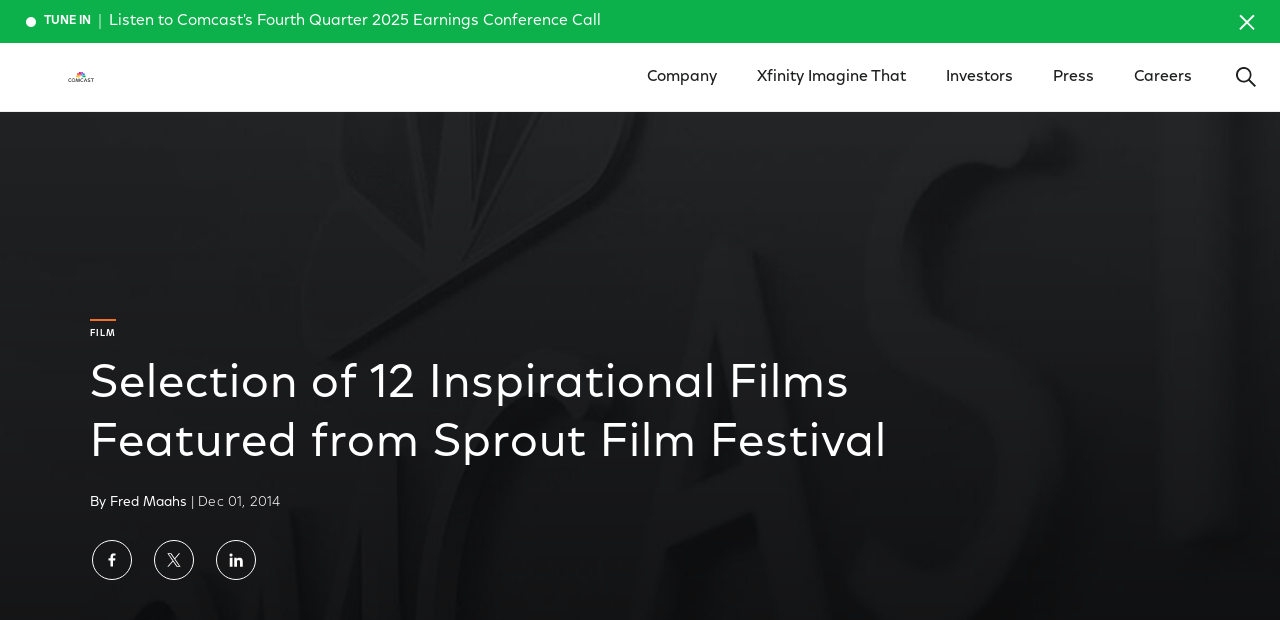

--- FILE ---
content_type: text/html; charset=utf-8
request_url: https://corporate.comcast.com/comcast-voices/sprout-film-festival-on-demand
body_size: 23439
content:
<!DOCTYPE html>
<html class="no-js" lang="en">
  <head>
    <meta charset="utf-8">
    <meta http-equiv="x-ua-compatible" content="IE=edge">
    <meta name="viewport" content="width=device-width, initial-scale=1">
    <title>Selection of 12 Inspirational Films Featured from Sprout Film Festival</title>
    <meta name="description" content="During the month of November, Comcast showcased 12 films from the Sprout Film Festival On Demand for all XFINITY customers. " />
    <meta name="robots" content="" />

    
<link 
href="https://corporate.comcast.com/comcast-voices/sprout-film-festival-on-demand"  rel="canonical" 
      />
    


<meta name="twitter:card" content="summary_large_image" />
	<meta name="twitter:site" content="@comcast" />
	<meta name="twitter:creator" content="@comcast" />
	<meta name="twitter:title" content="Selection of 12 Inspirational Films Featured from Sprout Film Festival" />
	<meta name="twitter:description" content="During the month of November, Comcast showcased 12 films from the Sprout Film Festival On Demand for all XFINITY customers. " />
	
<meta name="twitter:image" content="https://corporate.comcast.com/media/img/1000w/images/sprout-film-festival-hero.jpg" />
	

<meta name="twitter:image:alt" content="" />
	
<meta property="fb:app_id" content="348900995249792"/>
	<meta property="og:url" content="https://corporate.comcast.com/comcast-voices/sprout-film-festival-on-demand" />
	<meta property="og:title" content="Selection of 12 Inspirational Films Featured from Sprout Film Festival" />
	<meta property="og:type" content="website" />
	<meta property="og:description" content="" />
	<meta property="og:image" content="https://corporate.comcast.com/media/img/1000w/images/sprout-film-festival-hero.jpg">
	<meta property="article:published_time" content="2014-12-01T18:00:00+00:00" />
	<meta property="article:modified_time" content="2014-12-01T18:00:00+00:00" />
	<meta property="article:expiration_time" content="9999-12-32T23:59:59+00:00" />
	

<meta property="article:author" content="Fred Maahs" />
		

<meta property="article:tag" content="" />

<link rel="icon" type="image/png" href="/resources/corporate/assets/img/favicon.png" />

    
    <link rel="stylesheet" type="text/css" href="/resources/corporate/assets/styles/corporate.css" />


<link rel="stylesheet" type="text/css" href="/resources/corporate-v3/assets/ui/main.css" />


 


<!-- Google Tag Manager -->

<script>
// akam-sw.js install script version 1.3.6
"serviceWorker"in navigator&&"find"in[]&&function(){var e=new Promise(function(e){"complete"===document.readyState||!1?e():(window.addEventListener("load",function(){e()}),setTimeout(function(){"complete"!==document.readyState&&e()},1e4))}),n=window.akamServiceWorkerInvoked,r="1.3.6";if(n)aka3pmLog("akam-setup already invoked");else{window.akamServiceWorkerInvoked=!0,window.aka3pmLog=function(){window.akamServiceWorkerDebug&&console.log.apply(console,arguments)};function o(e){(window.BOOMR_mq=window.BOOMR_mq||[]).push(["addVar",{"sm.sw.s":e,"sm.sw.v":r}])}var i="/akam-sw.js",a=new Map;navigator.serviceWorker.addEventListener("message",function(e){var n,r,o=e.data;if(o.isAka3pm)if(o.command){var i=(n=o.command,(r=a.get(n))&&r.length>0?r.shift():null);i&&i(e.data.response)}else if(o.commandToClient)switch(o.commandToClient){case"enableDebug":window.akamServiceWorkerDebug||(window.akamServiceWorkerDebug=!0,aka3pmLog("Setup script debug enabled via service worker message"),v());break;case"boomerangMQ":o.payload&&(window.BOOMR_mq=window.BOOMR_mq||[]).push(o.payload)}aka3pmLog("akam-sw message: "+JSON.stringify(e.data))});var t=function(e){return new Promise(function(n){var r,o;r=e.command,o=n,a.has(r)||a.set(r,[]),a.get(r).push(o),navigator.serviceWorker.controller&&(e.isAka3pm=!0,navigator.serviceWorker.controller.postMessage(e))})},c=function(e){return t({command:"navTiming",navTiming:e})},s=null,m={},d=function(){var e=i;return s&&(e+="?othersw="+encodeURIComponent(s)),function(e,n){return new Promise(function(r,i){aka3pmLog("Registering service worker with URL: "+e),navigator.serviceWorker.register(e,n).then(function(e){aka3pmLog("ServiceWorker registration successful with scope: ",e.scope),r(e),o(1)}).catch(function(e){aka3pmLog("ServiceWorker registration failed: ",e),o(0),i(e)})})}(e,m)},g=navigator.serviceWorker.__proto__.register;if(navigator.serviceWorker.__proto__.register=function(n,r){return n.includes(i)?g.call(this,n,r):(aka3pmLog("Overriding registration of service worker for: "+n),s=new URL(n,window.location.href),m=r,navigator.serviceWorker.controller?new Promise(function(n,r){var o=navigator.serviceWorker.controller.scriptURL;if(o.includes(i)){var a=encodeURIComponent(s);o.includes(a)?(aka3pmLog("Cancelling registration as we already integrate other SW: "+s),navigator.serviceWorker.getRegistration().then(function(e){n(e)})):e.then(function(){aka3pmLog("Unregistering existing 3pm service worker"),navigator.serviceWorker.getRegistration().then(function(e){e.unregister().then(function(){return d()}).then(function(e){n(e)}).catch(function(e){r(e)})})})}else aka3pmLog("Cancelling registration as we already have akam-sw.js installed"),navigator.serviceWorker.getRegistration().then(function(e){n(e)})}):g.call(this,n,r))},navigator.serviceWorker.controller){var u=navigator.serviceWorker.controller.scriptURL;u.includes("/akam-sw.js")||u.includes("/akam-sw-preprod.js")||u.includes("/threepm-sw.js")||(aka3pmLog("Detected existing service worker. Removing and re-adding inside akam-sw.js"),s=new URL(u,window.location.href),e.then(function(){navigator.serviceWorker.getRegistration().then(function(e){m={scope:e.scope},e.unregister(),d()})}))}else e.then(function(){window.akamServiceWorkerPreprod&&(i="/akam-sw-preprod.js"),d()});if(window.performance){var w=window.performance.timing,l=w.responseEnd-w.responseStart;c(l)}e.then(function(){t({command:"pageLoad"})});var k=!1;function v(){window.akamServiceWorkerDebug&&!k&&(k=!0,aka3pmLog("Initializing debug functions at window scope"),window.aka3pmInjectSwPolicy=function(e){return t({command:"updatePolicy",policy:e})},window.aka3pmDisableInjectedPolicy=function(){return t({command:"disableInjectedPolicy"})},window.aka3pmDeleteInjectedPolicy=function(){return t({command:"deleteInjectedPolicy"})},window.aka3pmGetStateAsync=function(){return t({command:"getState"})},window.aka3pmDumpState=function(){aka3pmGetStateAsync().then(function(e){aka3pmLog(JSON.stringify(e,null,"\t"))})},window.aka3pmInjectTiming=function(e){return c(e)},window.aka3pmUpdatePolicyFromNetwork=function(){return t({command:"pullPolicyFromNetwork"})})}v()}}();</script>
<script type="text/javascript">
    var type = 'Google Tag Manager'
    var gtmID = '';
    if(type === 'Google Tag Manager') {
        gtmID = 'GTM-5CLZXD';
    }   
</script>

<script>(function(w, d, s, l, i) {
 w[l] = w[l] || [];
 w[l].push({
  'gtm.start': new Date().getTime(),
  event: 'gtm.js'
 });
 w[l].push({
  event: 'dataLayer-initialized'
 });
 var f = d.getElementsByTagName(s)[0],
  j = d.createElement(s),
  dl = l != 'dataLayer' ? '&l=' + l : '';
 j.async = true;
 j.src = '//www.googletagmanager.com/gtm.js?id=' + i + dl;
 f.parentNode.insertBefore(j, f);
})(window, document, 'script', 'dataLayer', gtmID);
</script>

<!-- End Google Tag Manager -->

<!-- Global Site Tag (gtag.js) - Google Marketing Platform -->

<script async src="https://www.googletagmanager.com/gtag/js?id=DC-9530712"></script>

<script>
  window.dataLayer = window.dataLayer || [];
  function gtag(){dataLayer.push(arguments);}
  gtag('js', new Date());
  gtag('config', 'DC-9530712');
</script>

<!-- End Global Site Tag (gtag.js) -->













<link rel="stylesheet" href="/assets/css/byeThirdChild.css">
	


<script src="/assets/js/JMTjrOpenPrivacyModal.js"></script>
	




<link rel="stylesheet" href="/assets/css/JMTjrYourPrivacyChoices.css">
	



<!-- Schema -->


<script type="application/ld+json">
{"@context":"https://schema.org","@type":"Organization",
"@id":"https://corporate.comcast.com/#org",
"name":"Comcast Corporation",
"url":"https://corporate.comcast.com",
"logo":"https://corporate.comcast.com/media/img/original/2024/03/corporate_NewComcastLogo_16x9.png",
"sameAs":["https://en.wikipedia.org/wiki/Comcast","https://www.linkedin.com/company/comcast","https://www.wikidata.org/wiki/Q1113804"]
}
</script>


<!-- End Schema -->
<link rel="stylesheet" href="https://use.typekit.net/dwv3mev.css">
    
    <!-- OptanonConsentNoticeStart -->
    
<script type="text/javascript" src="https://cdn.cookielaw.org/consent/018fe87c-95fc-7281-a391-03bbe8f6b255/OtAutoBlock.js" ></script>
      <script src="https://cdn.cookielaw.org/scripttemplates/otSDKStub.js" data-document-language="true" type="text/javascript" charset="UTF-8" data-domain-script="018fe87c-95fc-7281-a391-03bbe8f6b255" ></script>
    

<!-- OptanonConsentNoticeEnd -->
  
                              <script>!function(a){var e="https://s.go-mpulse.net/boomerang/",t="addEventListener";if("False"=="True")a.BOOMR_config=a.BOOMR_config||{},a.BOOMR_config.PageParams=a.BOOMR_config.PageParams||{},a.BOOMR_config.PageParams.pci=!0,e="https://s2.go-mpulse.net/boomerang/";if(window.BOOMR_API_key="G3RUN-N2ZRZ-RHB3N-EHEMT-TDJUJ",function(){function n(e){a.BOOMR_onload=e&&e.timeStamp||(new Date).getTime()}if(!a.BOOMR||!a.BOOMR.version&&!a.BOOMR.snippetExecuted){a.BOOMR=a.BOOMR||{},a.BOOMR.snippetExecuted=!0;var i,_,o,r=document.createElement("iframe");if(a[t])a[t]("load",n,!1);else if(a.attachEvent)a.attachEvent("onload",n);r.src="javascript:void(0)",r.title="",r.role="presentation",(r.frameElement||r).style.cssText="width:0;height:0;border:0;display:none;",o=document.getElementsByTagName("script")[0],o.parentNode.insertBefore(r,o);try{_=r.contentWindow.document}catch(O){i=document.domain,r.src="javascript:var d=document.open();d.domain='"+i+"';void(0);",_=r.contentWindow.document}_.open()._l=function(){var a=this.createElement("script");if(i)this.domain=i;a.id="boomr-if-as",a.src=e+"G3RUN-N2ZRZ-RHB3N-EHEMT-TDJUJ",BOOMR_lstart=(new Date).getTime(),this.body.appendChild(a)},_.write("<bo"+'dy onload="document._l();">'),_.close()}}(),"".length>0)if(a&&"performance"in a&&a.performance&&"function"==typeof a.performance.setResourceTimingBufferSize)a.performance.setResourceTimingBufferSize();!function(){if(BOOMR=a.BOOMR||{},BOOMR.plugins=BOOMR.plugins||{},!BOOMR.plugins.AK){var e=""=="true"?1:0,t="",n="clqwftixhusoa2l3uhza-f-e05295563-clientnsv4-s.akamaihd.net",i="false"=="true"?2:1,_={"ak.v":"39","ak.cp":"958641","ak.ai":parseInt("425345",10),"ak.ol":"0","ak.cr":13,"ak.ipv":4,"ak.proto":"h2","ak.rid":"4fb3eda","ak.r":45721,"ak.a2":e,"ak.m":"dscx","ak.n":"essl","ak.bpcip":"18.225.98.0","ak.cport":38820,"ak.gh":"23.33.25.14","ak.quicv":"","ak.tlsv":"tls1.3","ak.0rtt":"","ak.0rtt.ed":"","ak.csrc":"-","ak.acc":"","ak.t":"1769710066","ak.ak":"hOBiQwZUYzCg5VSAfCLimQ==vvIqZhJJBJ38q33ploqtUwsDY5yaRVwNzwPBYC3PkJ6n/257bulxiZ5K4DvAK2sEDvpdWeBAtzbT+MY4sC2IePcSmUqqzZV1FQOtZPVzGpPheefXXNmheO6s0DgcOzBQm9vssrk6l+PNts4lx8Z+Q1yNgasLedEOm2iaQokAjt+0zQ7r3dseDlRUCpXOwPUpPiTj4Nj66FWLhpdqRq1Xe4ouHA+x6BMhp6YE5UrXP2Nw1G36C6hg/dyD/RP3TsWG7hFriTME1648H1/6RpK7QvmSKQ6GOaaEcEHahSy+jDTyUDcPm0WDn25d4vx5VegFvIro2upvrlopcrCl4rzy4Wx+EzwNUeDIaJjZwwe3z2kqP7eT2Fkn7uoys4RE6+2551QsGwYiQH2Jt27fYJHZlMpefG9HIaf2o6Ax+akx+1c=","ak.pv":"43","ak.dpoabenc":"","ak.tf":i};if(""!==t)_["ak.ruds"]=t;var o={i:!1,av:function(e){var t="http.initiator";if(e&&(!e[t]||"spa_hard"===e[t]))_["ak.feo"]=void 0!==a.aFeoApplied?1:0,BOOMR.addVar(_)},rv:function(){var a=["ak.bpcip","ak.cport","ak.cr","ak.csrc","ak.gh","ak.ipv","ak.m","ak.n","ak.ol","ak.proto","ak.quicv","ak.tlsv","ak.0rtt","ak.0rtt.ed","ak.r","ak.acc","ak.t","ak.tf"];BOOMR.removeVar(a)}};BOOMR.plugins.AK={akVars:_,akDNSPreFetchDomain:n,init:function(){if(!o.i){var a=BOOMR.subscribe;a("before_beacon",o.av,null,null),a("onbeacon",o.rv,null,null),o.i=!0}return this},is_complete:function(){return!0}}}}()}(window);</script></head>

  <body class="cc-page-wrapper cc-page-wrapper--rebrand">
     


<!-- Google Tag Manager (noscript) -->
<noscript><iframe src="https://www.googletagmanager.com/ns.html?id=GTM-5CLZXD"
height="0" width="0" style="display:none;visibility:hidden"></iframe></noscript>
<!-- End Google Tag Manager (noscript) -->






<div data-react-component="GlobalHeader" class="cc-global-header">
  <script data-react-props="GlobalHeader" type="text/json">
    {
      "config": {
        "isStatic": false,
        "skipContent": {
          "data": [
            {
              "label": "Skip to Main Content",
              "url": "#main-anchor"
            },
            {
              "label": "Motion Settings",
              "url": "/motion-settings"
            }
          ]
        },
        "mainNav": {
          "autocompleteUrlEndpoint": "/cf-search/suggestions?",
          "transparent": false,
          "mainNavigation": {"isParentClickable":true,"navList":[{"label":"Company","url":"/company","target":"_self","isClickable":true,"isParent":true,"navList":[{"label":"Overview","url":"/company","target":"_self","isClickable":true},{"label":"Impact","url":"/company/impact","target":"_self","isClickable":true},{"label":"People","url":"/company/people","target":"_self","isClickable":true},{"label":"History","url":"/company/history","target":"_self","isClickable":true}]},{"label":"Xfinity Imagine That","url":"/imagine-that","target":"_self","isClickable":true},{"label":"Investors","url":"https://www.cmcsa.com/investors","target":"_self","isClickable":true,"isParent":true,"navList":[{"label":"Financials","url":"https://www.cmcsa.com/financials","target":"_self","isClickable":true},{"label":"Events & Presentations","url":"https://www.cmcsa.com/events-and-presentations","target":"_self","isClickable":true},{"label":"Investor News","url":"https://www.cmcsa.com/investor-news","target":"_self","isClickable":true},{"label":"Corporate Governance","url":"https://www.cmcsa.com/corporate-governance","target":"_self","isClickable":true},{"label":"Corporate Responsibility Reporting","url":"https://www.cmcsa.com/esg-reporting","target":"_self","isClickable":true},{"label":"Stock Performance","url":"https://www.cmcsa.com/stock-performance","target":"_self","isClickable":true},{"label":"Shareholder Services","url":"https://www.cmcsa.com/shareholder-services","target":"_self","isClickable":true}]},{"label":"Press","url":"/press","target":"_self","isClickable":true,"isParent":true,"navList":[{"label":"Latest News","url":"/press/latest","target":"_self","isClickable":true},{"label":"Photos & Videos","url":"/press/photos","target":"_self","isClickable":true},{"label":"Public Policy","url":"/press/public-policy","target":"_self","isClickable":true},{"label":"Company Timeline","url":"/press/timeline","target":"_self","isClickable":true}]},{"label":"Careers","url":"/careers","target":"_self","isClickable":true}],"features":{}},
          "footerNavigation": {"isParentClickable":true,"navList":[{"label":"Terms","url":"https://corporate.comcast.com/notices/terms","target":"_self","isClickable":true},{"label":"Privacy","url":"https://corporate.comcast.com/notices/privacy","target":"_self","isClickable":true},{"label":"CA Notice","url":"https://corporate.comcast.com/notices/privacy#california","target":"_self","isClickable":true},{"label":"Your Privacy Choices","url":"#open-privacy-modal","target":"_self","isClickable":true},{"label":"Motion Settings","url":"https://corporate.comcast.com/motion-settings","target":"_self","isClickable":true}],"features":{}},
          "subFooterNavigation": {"isParentClickable":true,"navList":[{"label":"Xfinity.com","url":"http://www.xfinity.com/","target":"_self","isClickable":true},{"label":"Site Map","url":"/sitemap","target":"_self","isClickable":true},{"label":"Comcast Business","url":"http://business.comcast.com/","target":"_self","isClickable":true},{"label":"Internet & Wifi","url":"https://www.xfinity.com/learn/internet-service","target":"_self","isClickable":true},{"label":"TV & Streaming","url":"https://www.xfinity.com/learn/digital-cable-tv","target":"_self","isClickable":true},{"label":"Values & Integrity","url":"https://corporate.comcast.com/company/impact/values-integrity","target":"_self","isClickable":true},{"label":"Xfinity Mobile","url":"https://www.xfinity.com/mobile","target":"_self","isClickable":true},{"label":"Xfinity Customer Support","url":"https://www.xfinity.com/support","target":"_self","isClickable":true}],"features":{}}
}
      }
    }
  </script>
</div>

<div class="cc-main-wrapper main-wrapper">
      
      <main id="main-anchor">
        

<div class="header__wrapper">
  
<section class="header header--medium   header--article header--image-background">
    <div class="header__background">
    


<picture class="image image--with-overlay  j82w8alh">
	<source srcset="/media/img/original/2017/12/corporate_comcast-corporate-site-default-hero-overlay.jpg" media="(min-width: 1028px)" class="image__pos">
	

<source srcset="/media/img/1000w/images/sprout-film-festival-hero.jpg" media="(min-width: 764px)" class="image__pos">
    

<img class="image__img" srcset="/media/img/1000w/images/sprout-film-festival-hero.jpg" alt="" />
</picture>






</div>
    
    <div class="header__content">

        

<div class="header__tag">
            









<div class="tag tag--overline tag--orange">
          	Film
</div>
        










</div>
        


<h1 class="header__title ">Selection of 12 Inspirational Films Featured from Sprout Film Festival </h1> 
        

<div class="header__details">
<span class="header__text">
          
By Fred Maahs

</span>
        
<span class="header__dateline">
            |  
            Dec 01, 2014 
</span>
      </div>
      
      


<div class="o-socials header__social">
	<ul class="o-socials__links">
		<li class="o-socials__link"><a href="https://www.facebook.com/sharer.php?u=https%3A%2F%2Fcorporate.comcast.com%2Fcomcast-voices%2Fsprout-film-festival-on-demand" target="_blank" class="o-socials__button o-socials__facebook" title="Share on Facebook"><span class="o-socials__symbol"><svg role="img" class="e-icon e-icon--facebook">
  <use xmlns:xlink="http://www.w3.org/1999/xlink" xlink:href="#icon-facebook"></use>
</svg>
</span><span class="o-socials__button-text">Share on Facebook</span></a></li>
		<li class="o-socials__link"><a href="https://twitter.com/intent/tweet?url=https%3A%2F%2Fcorporate.comcast.com%2Fcomcast-voices%2Fsprout-film-festival-on-demand&text=Selection of 12 Inspirational Films Featured from Sprout Film Festival&hashtags=" target="_blank" class="o-socials__button o-socials__twitter" title="Share on Twitter"><span class="o-socials__symbol"><svg role="img" class="e-icon e-icon--twitter">
  <use xmlns:xlink="http://www.w3.org/1999/xlink" xlink:href="#icon-twitter"></use>
</svg>
</span><span class="o-socials__button-text">Share on Twitter</span></a></li>
		<li class="o-socials__link"><a href="https://www.linkedin.com/shareArticle?mini=true&url=https%3A%2F%2Fcorporate.comcast.com%2Fcomcast-voices%2Fsprout-film-festival-on-demand&title=Selection of 12 Inspirational Films Featured from Sprout Film Festival" target="_blank" class="o-socials__button o-socials__linkedin" title="Share on LinkedIn"><span class="o-socials__symbol"><svg role="img" class="e-icon e-icon--linkedin">
  <use xmlns:xlink="http://www.w3.org/1999/xlink" xlink:href="#icon-linkedin"></use>
</svg>
</span><span class="o-socials__button-text">Share on LinkedIn</span></a></li>
		
	</ul>
</div>





</div>

    <!-- if it's a playable video -->
    
</section>
  



<!-- no navigation -->
  
</div>


<section class="bodycopy bodycopy--noccontainer">


<div class="bodycopy__wrapper">
    <div class="bodycopy__content bodycopy__content--nested">
    
<section  aria-label="Content">
	<div  class=" post-content" style="">
		<p>During the month of November, Comcast showcased 12 films from the <a href="http://gosprout.org/film-festival/">Sprout Film Festival</a> On Demand for all XFINITY customers. The Sprout Film Festival, founded in 2003, was created to inspire audiences, promote inclusion, and support transformative filmmaking as an integral part of social change.</p>
<p>These inspirational films feature people with intellectual and developmental disabilities in leading roles and serve as a platform to increase awareness of people with disabilities.&nbsp;<em></em></p>
<ul>
<li><em>Snack and Drink</em></li>
<li><em>Dream Lover</em></li>
<li><em>How’s Your News? On Campaign Trail</em></li>
<li><em>Sheri and Paul</em></li>
<li><em>Sparkle</em></li>
<li><em>Breaking Boundaries</em></li>
<li><em>Be My Brother</em></li>
<li><em>Jacob’s Turn</em></li>
<li><em>The Girl with the Tuba</em></li>
<li><em>I Don’t Care</em></li>
<li><em>One Question</em></li>
</ul>

<p>At Comcast NBCUniversal, I serve as the Director of National Partnerships and Vice President of the Comcast Foundation in our Community Investment Department.&nbsp; I am also the Board Chair of the <a href="http://www.aapd.com/">American Association of People with Disabilities</a> (AAPD) and I serve on the International Board of Directors for <a href="http://www.easterseals.com/">Easter Seals</a>.&nbsp;</p>
<p>Personally, as a passionate advocate of equal opportunity, I am proud of Comcast NBCUniversal for showing their support of thought-provoking films that are designed to inspire audiences, showcase talent from diverse backgrounds, and promote inclusion.&nbsp;&nbsp;</p>


</div>
</section>

</div>
  </div>
</section>


</main>
    </div>

    <div data-react-component="GlobalFooter">
  <script data-react-props="GlobalFooter" type="text/json">
    {
      "config": {
        "footerNavigation": {"isParentClickable":true,"navList":[{"label":"Terms","url":"https://corporate.comcast.com/notices/terms","target":"_self","isClickable":true},{"label":"Privacy","url":"https://corporate.comcast.com/notices/privacy","target":"_self","isClickable":true},{"label":"CA Notice","url":"https://corporate.comcast.com/notices/privacy#california","target":"_self","isClickable":true},{"label":"Your Privacy Choices","url":"#open-privacy-modal","target":"_self","isClickable":true},{"label":"Motion Settings","url":"https://corporate.comcast.com/motion-settings","target":"_self","isClickable":true}],"features":{}},
        "subFooterNavigation": {"isParentClickable":true,"navList":[{"label":"Xfinity.com","url":"http://www.xfinity.com/","target":"_self","isClickable":true},{"label":"Site Map","url":"/sitemap","target":"_self","isClickable":true},{"label":"Comcast Business","url":"http://business.comcast.com/","target":"_self","isClickable":true},{"label":"Internet & Wifi","url":"https://www.xfinity.com/learn/internet-service","target":"_self","isClickable":true},{"label":"TV & Streaming","url":"https://www.xfinity.com/learn/digital-cable-tv","target":"_self","isClickable":true},{"label":"Values & Integrity","url":"https://corporate.comcast.com/company/impact/values-integrity","target":"_self","isClickable":true},{"label":"Xfinity Mobile","url":"https://www.xfinity.com/mobile","target":"_self","isClickable":true},{"label":"Xfinity Customer Support","url":"https://www.xfinity.com/support","target":"_self","isClickable":true}],"features":{}}
}
    }
  </script>
</div>


<!-- OneTrust Cookies Settings button start -->
      <div class="ot-sdk-btn"><button id="ot-sdk-btn" class="ot-sdk-show-settings">Cookie Settings</button></div>
      <!-- OneTrust Cookies Settings button end -->
    


    

<div data-react-component="HoverBox"></div>


<div data-component="react-portal"></div>


<svg aria-hidden="true" focusable="false" width="0" height="0" style="position:absolute"><symbol viewBox="0 0 15 19" id="icon-accessibility" xmlns="http://www.w3.org/2000/svg"><path d="M7.553 3.803a1.902 1.902 0 1 1 0-3.803 1.902 1.902 0 0 1 0 3.803zm-.052 7.653c-.1 0-.167.056-.225.227l-1.608 5.943c-.27.595-.681.84-1.176.659-.482-.177-.666-.605-.552-1.19.87-4.384 1.32-6.787 1.327-7.066.008-.3.008-1.346 0-3.134 0-.117-.036-.19-.115-.245-.106-.075-.305-.13-.59-.155L.83 6.207C.302 6.129 0 5.827 0 5.349s.302-.78.82-.857l13.34-.002c.538.079.84.38.84.859 0 .478-.302.78-.82.856l-3.74.29c-.287.024-.486.08-.592.155-.08.055-.115.128-.115.246a170.008 170.008 0 0 0 0 3.133c.008.28.458 2.682 1.327 7.067.114.584-.07 1.012-.552 1.189-.495.182-.905-.064-1.167-.639l-1.617-5.963c-.058-.17-.124-.227-.223-.227z" fill="currentColor"/></symbol><symbol viewBox="0 0 13 17" id="icon-accessibility-alt" xmlns="http://www.w3.org/2000/svg"><path d="M6.5 9.964h-.05c-.188 0-.327.115-.416.343l-.084.327-.004.03h-.003L4.544 16.15a.533.533 0 0 1-.625.408c-.274-.062-.45-.347-.398-.641l1.034-5.736c.156-2.913.182-4.457.08-4.633-.105-.183-.29-.31-.554-.377l.091-.012-3.67-.274C.22 4.864 0 4.612 0 4.31c0-.297.226-.539.504-.539h11.992c.278 0 .504.242.504.539 0 .303-.22.555-.503.576l-3.67.274.092.012c-.264.068-.449.194-.555.377-.101.176-.075 1.72.08 4.633l1.035 5.736c.053.294-.124.579-.398.64-.276.064-.55-.115-.625-.407l-1.399-5.485h-.003a2.433 2.433 0 0 0-.004-.031l-.084-.327c-.09-.228-.228-.342-.416-.342l-.05-.001zm0-6.84c-.807 0-1.461-.7-1.461-1.562C5.039.699 5.693 0 6.5 0s1.461.7 1.461 1.562c0 .863-.654 1.562-1.461 1.562z" fill="currentColor" fill-rule="evenodd"/></symbol><symbol viewBox="0 0 26 19" id="icon-arrow-left" xmlns="http://www.w3.org/2000/svg"><path d="M9.104 1.344 8.378.656 0 9.5l8.378 8.844.726-.688L1.851 10h23.838V9H1.851z" fill="currentColor"/></symbol><symbol viewBox="0 0 29 20" id="icon-arrow-left-heavy" xmlns="http://www.w3.org/2000/svg"><path d="M10 19.5 1 10l9-9.5L11.5 2 5 9h23.5v2H5l6.5 7z" fill="currentColor"/></symbol><symbol viewBox="0 0 28 28" id="icon-arrow-right" xmlns="http://www.w3.org/2000/svg"><path d="m17.585 6.344.726-.688 8.378 8.844-8.378 8.844-.726-.688L24.838 15H1v-1h23.838z" fill="currentColor"/></symbol><symbol viewBox="0 0 31 17" id="icon-arrow-right-black" xmlns="http://www.w3.org/2000/svg"><path d="m22.396.472 7.779 7.778-7.779 7.778 7.779-7.778L22.396.472zM29.218 8 22.043.825l.707-.707 8.132 8.132-8.132 8.132-.707-.707L28.718 9H0V8h29.218z" fill="currentColor" fill-rule="evenodd"/></symbol><symbol viewBox="0 0 29 20" id="icon-arrow-right-heavy" xmlns="http://www.w3.org/2000/svg"><path d="m19.5.5 9 9.5-9 9.5L18 18l6.5-7H1V9h23.5L18 2z" fill="currentColor"/></symbol><symbol viewBox="0 0 53 28" id="icon-arrow-right-white" xmlns="http://www.w3.org/2000/svg"><path d="M47.283 12.812 36.326 1.854l.882-.882.883-.881 7 7 7 7L45.18 21l-6.91 6.91-.903-.905-.904-.904 10.913-10.913H0v-2.376z" fill="#FFF"/></symbol><symbol fill="none" viewBox="0 0 44 40" id="icon-audio-descriptions" xmlns="http://www.w3.org/2000/svg"><path d="M21.008 25.26V14.79h.384a56.602 56.602 0 0 1 2.053-.014c.693.027 1.277.096 1.751.206a4.217 4.217 0 0 1 1.437.629c.703.502 1.25 1.172 1.643 2.012.428.921.597 1.934.506 3.038a5.388 5.388 0 0 1-.684 2.258 4.879 4.879 0 0 1-1.506 1.684 4.403 4.403 0 0 1-2.107.78c-.484.036-1.2.05-2.149.04-.484-.008-.917-.022-1.3-.04l-.014-.041c-.018-.037-.023-.064-.014-.082Zm2.327-2.628c.748.027 1.364-.155 1.848-.548.492-.392.78-.935.862-1.628.064-.602-.014-1.131-.233-1.588a2.252 2.252 0 0 0-.999-1.04c-.447-.237-.962-.333-1.546-.287v4.968c0 .064.022.105.068.123Zm5.16 2.628a.57.57 0 0 0 .602-.165c.1-.1.223-.296.37-.588l.136-.274c.329-.584.584-1.2.767-1.847.21-.721.314-1.46.314-2.217.01-1.816-.56-3.513-1.71-5.092h-.397c-.01.073 0 .146.027.22.018.045.055.109.11.19l.04.083c.357.648.64 1.318.85 2.012.246.84.373 1.674.383 2.504 0 1.752-.498 3.477-1.492 5.174Zm1.984 0a.57.57 0 0 0 .602-.165c.1-.1.224-.296.37-.588l.137-.274a8.4 8.4 0 0 0 1.08-4.064c.01-1.816-.56-3.513-1.71-5.092h-.41a.377.377 0 0 0 .04.22c.019.045.05.109.096.19l.055.083c.356.648.639 1.318.849 2.012.246.84.37 1.674.37 2.504.008 1.752-.484 3.477-1.479 5.174Zm1.971 0a.58.58 0 0 0 .602-.165c.1-.1.224-.296.37-.588l.137-.274a8.4 8.4 0 0 0 1.08-4.064c.01-1.816-.56-3.513-1.71-5.092h-.41a.377.377 0 0 0 .04.22c.019.045.05.109.096.19l.055.083c.356.648.639 1.318.849 2.012.246.84.37 1.674.37 2.504.008 1.752-.485 3.477-1.479 5.174Zm-22.117.082h3.258l.89-1.369 3.079-.014v1.383h2.326V14.667h-2.805c-.12.191-1.278 2.025-3.477 5.502l-3.27 5.173Zm7.309-6.966v3.407l-1.944-.013 1.944-3.394Z" fill="#fff"/></symbol><symbol fill="none" viewBox="0 0 19 12" id="icon-bullet-list" xmlns="http://www.w3.org/2000/svg"><path d="M16.5 0H7.571v2.381H16.5V0ZM5.381 0H3v2.381h2.381V.001Zm0 5.167H3v2.38h2.381v-2.38ZM3 10.333h2.381v2.381H3v-2.38Zm4.571-5.166H16.5v2.38H7.571v-2.38Zm8.929 5.166H7.571v2.381H16.5v-2.38Z" fill="currentColor"/></symbol><symbol viewBox="0 0 17 16" id="icon-calendar-check" xmlns="http://www.w3.org/2000/svg"><path d="M1.691 1.573h2.261v-.66c0-.44.302-.734.679-.734.452 0 .753.293.753.733v.66h6.181v-.66c0-.44.302-.733.679-.733.452 0 .753.293.753.733v.66h2.261c.83 0 1.508.661 1.508 1.395v11.446c0 .734-.678 1.394-1.508 1.394H1.691c-.829 0-1.507-.66-1.507-1.394V2.967c0-.734.678-1.394 1.507-1.394zm13.643 3.081v9.172c0 .293-.302.587-.603.587H2.219c-.302 0-.603-.294-.603-.587V4.654h13.718zm-3.769 3.082-.829-.807-3.09 3.082-1.508-1.468-.829.807a66.46 66.46 0 0 1 2.337 2.201l3.92-3.815z" fill="currentColor" fill-rule="evenodd"/></symbol><symbol viewBox="0 0 27 26" id="icon-calendar-download" xmlns="http://www.w3.org/2000/svg"><path d="M2.545 2.583h3.668V1.502C6.213.78 6.702.3 7.313.3c.734 0 1.223.48 1.223 1.202v1.081H18.56V1.502c0-.721.49-1.202 1.1-1.202.734 0 1.223.48 1.223 1.202v1.081h3.668c1.345 0 2.445 1.082 2.445 2.283v18.746c0 1.201-1.1 2.283-2.445 2.283H2.545C1.2 25.895.1 24.813.1 23.612V4.866c0-1.201 1.1-2.283 2.445-2.283zm22.13 5.047v15.02c0 .481-.49.962-.979.962H3.401c-.489 0-.978-.48-.978-.961V7.63h22.251zm-10.818 7.713h2.636a.707.707 0 1 1 0 1.414h-2.636v2.636a.707.707 0 1 1-1.414 0v-2.636H9.807a.707.707 0 0 1 0-1.414h2.636v-2.636a.707.707 0 1 1 1.414 0v2.636z" fill="currentColor" fill-rule="evenodd"/></symbol><symbol viewBox="0 0 12 8" id="icon-chevron-down-heavy" xmlns="http://www.w3.org/2000/svg"><path d="M5.657 7.778 0 2.121 2.121 0l3.536 3.536L9.192 0l2.122 2.121z" fill="currentColor" fill-rule="evenodd"/></symbol><symbol viewBox="0 0 15 26" id="icon-chevron-left" xmlns="http://www.w3.org/2000/svg"><path fill="currentColor" d="M6.721 19.364.357 13l6.364-6.364L13.084.273l.813.812.813.812L3.626 12.982l11.102 11.102-.821.822-.822.822z"/></symbol><symbol viewBox="0 0 15 26" id="icon-chevron-right" xmlns="http://www.w3.org/2000/svg"><path fill="currentColor" d="M8.364 19.364 2 25.728l-.821-.822-.822-.822L11.46 12.982.375 1.897l.813-.812L2 .273l6.363 6.363L14.728 13z"/></symbol><symbol viewBox="0 0 12 8" id="icon-chevron-up-heavy" xmlns="http://www.w3.org/2000/svg"><path d="m5.657 0 5.657 5.657-2.122 2.121-3.535-3.535L2.12 7.778 0 5.657z" fill="currentColor" fill-rule="evenodd"/></symbol><symbol viewBox="0 0 14 14" id="icon-clock" xmlns="http://www.w3.org/2000/svg"><path d="M7 0a7 7 0 1 0 0 14A7 7 0 0 0 7 0zm0 2.414c.267 0 .483.216.483.483v3.907l2.421 2.414a.487.487 0 0 1 0 .686.487.487 0 0 1-.686 0L6.66 7.34A.478.478 0 0 1 6.517 7V2.897c0-.267.216-.483.483-.483z" fill="currentColor"/></symbol><symbol viewBox="0 0 13 12" id="icon-close" xmlns="http://www.w3.org/2000/svg"><path d="m7.48 6.23 4.762 4.764-.979.98L6.5 7.21l-4.763 4.763-.98-.979 4.764-4.763L.758 1.468l.979-.98L6.5 5.252 11.263.488l.98.98z" fill="currentColor" fill-rule="evenodd"/></symbol><symbol fill="none" viewBox="0 0 32 32" id="icon-close-heavy" xmlns="http://www.w3.org/2000/svg"><path fill-rule="evenodd" clip-rule="evenodd" d="m15.999 21.997-10 10L.002 26l9.994-10L0 5.999 5.998.002l10 9.994 10-9.997 5.996 5.998-9.994 10 10 10-5.998 5.996-10.003-9.997Z" fill="currentColor"/></symbol><symbol viewBox="0 0 1024 1024" id="icon-collapse" xmlns="http://www.w3.org/2000/svg"><path d="M548.352 548.352H768v-72.704H256v73.216h292.352z"/></symbol><symbol viewBox="0 0 1024 1024" id="icon-comcast-c" xmlns="http://www.w3.org/2000/svg"><path d="M532.992 713.728c1.779.058 3.871.091 5.971.091 61.344 0 116.092-28.241 151.951-72.432l.285-.363-51.2-51.2c-24.864 29.017-61.464 47.361-102.356 47.616h-.044c-64.436-.418-116.511-52.751-116.511-117.246 0-2.883.104-5.743.309-8.574l-.022.38a112.633 112.633 0 0 1-.166-6.229c0-62.909 49.763-114.196 112.072-116.645l.222-.007c40.231.373 76.048 18.956 99.654 47.893l.186.235 55.808-59.392c-36.031-40.959-88.555-66.669-147.085-66.669-2.291 0-4.573.039-6.845.118l.33-.009c-.915-.015-1.994-.024-3.075-.024-110.28 0-199.68 89.4-199.68 199.68l.003 1.104v-.057a192.04 192.04 0 0 0-.043 4.113c0 109.149 88.483 197.632 197.632 197.632.915 0 1.829-.006 2.741-.019l-.138.001z"/></symbol><symbol viewBox="0 0 90 5" id="icon-dash" xmlns="http://www.w3.org/2000/svg"><path d="M90 5V0H0v5z" fill="currentColor" fill-rule="evenodd"/></symbol><symbol viewBox="0 0 22 28" id="icon-doc" xmlns="http://www.w3.org/2000/svg"><path d="M21 0a1 1 0 0 1 1 1v21a1 1 0 0 1-.22.625l-4 5A1 1 0 0 1 17 28H1a1 1 0 0 1-1-1V1a1 1 0 0 1 1-1Zm-1 2H2v24h13v-5a1 1 0 0 1 .883-.993L16 20h4V2Zm-.281 20H17v3.399L19.719 22ZM17 13a1 1 0 0 1 .117 1.993L17 15H5a1 1 0 0 1-.117-1.993L5 13h12Zm0-4a1 1 0 0 1 .117 1.993L17 11H5a1 1 0 0 1-.117-1.993L5 9h12Zm0-4a1 1 0 0 1 .117 1.993L17 7H5a1 1 0 0 1-.117-1.993L5 5h12Z" fill="currentColor"/></symbol><symbol viewBox="0 0 8 8" id="icon-dot" xmlns="http://www.w3.org/2000/svg"><circle fill="currentColor" cx="4" cy="4" r="4"/></symbol><symbol viewBox="0 0 22 27" id="icon-download" xmlns="http://www.w3.org/2000/svg"><path d="M21 24v2H1v-2h20ZM12 1v16.084l6.293-6.291 1.414 1.414L11 20.914l-8.707-8.707 1.414-1.414L10 17.084V1h2Z" fill="currentColor"/></symbol><symbol fill="none" viewBox="0 0 32 32" id="icon-ellipses-horizontal" xmlns="http://www.w3.org/2000/svg"><path fill-rule="evenodd" clip-rule="evenodd" d="M15.36 13h3.84v6.4h-6.4V13h2.56Zm-12.8 0H6.4v6.4H0V13h2.56Zm25.6 0H32v6.4h-6.4V13h2.56Z" fill="currentColor"/></symbol><symbol fill="none" viewBox="0 0 32 32" id="icon-ellipses-vertical" xmlns="http://www.w3.org/2000/svg"><path fill-rule="evenodd" clip-rule="evenodd" d="M13 16.64V12.8h6.4v6.4H13v-2.56Zm0 12.8V25.6h6.4V32H13v-2.56Zm0-25.6V0h6.4v6.4H13V3.84Z" fill="currentColor"/></symbol><symbol fill="none" viewBox="0 0 32 32" id="icon-envelope" xmlns="http://www.w3.org/2000/svg"><path d="M29.714 5H2.286A2.286 2.286 0 0 0 0 7.286V25.57a2.286 2.286 0 0 0 2.286 2.286h27.428A2.286 2.286 0 0 0 32 25.571V7.286A2.286 2.286 0 0 0 29.714 5ZM27.2 7.286 16 15.034 4.8 7.286h22.4ZM2.286 25.57V8.326l13.063 9.04a1.143 1.143 0 0 0 1.302 0l13.063-9.04V25.57H2.286Z" fill="currentColor"/></symbol><symbol viewBox="0 0 1024 1024" id="icon-expand" xmlns="http://www.w3.org/2000/svg"><path d="M548.352 475.648V256h-72.704v219.648H256v73.216h219.648V768h73.216V548.352H768v-72.704z"/></symbol><symbol viewBox="0 0 10 18" id="icon-facebook" xmlns="http://www.w3.org/2000/svg"><path d="m8.974 9.726.397-3.022h-3.05v-1.93c0-.874.248-1.47 1.527-1.47l1.63-.001V.6A22.17 22.17 0 0 0 7.102.48C4.75.48 3.14 1.89 3.14 4.477v2.228H.48v3.022h2.66v7.755h3.18V9.726h2.654z" fill="currentColor" fill-rule="evenodd"/></symbol><symbol viewBox="0 0 1024 1024" id="icon-facebook-circle" xmlns="http://www.w3.org/2000/svg"><path d="M512 1024C229.23 1024 0 794.77 0 512S229.23 0 512 0s512 229.23 512 512-229.23 512-512 512zm0-996.864c-267.342.583-483.84 217.44-483.84 484.863 0 267.783 217.081 484.864 484.864 484.864S997.888 779.782 997.888 512C997.305 244.092 779.99 27.136 512.001 27.136H512zM595.968 550.4l9.216-70.144h-69.12v-44.544c0-20.48 5.632-34.304 34.816-34.304h36.864v-62.464c-15.139-1.639-32.699-2.575-50.477-2.575-1.334 0-2.668.005-3.999.016l.205-.001a81.627 81.627 0 0 0-6.002-.213c-46.657 0-84.48 37.823-84.48 84.48 0 2.779.134 5.527.397 8.238l-.027-.344v51.2h-60.416v70.144h60.416v179.712h72.192v-179.2z"/></symbol><symbol fill="none" viewBox="0 0 32 32" id="icon-grid" xmlns="http://www.w3.org/2000/svg"><path d="M12.32 24.608h7.392V32H12.32v-7.392Zm-12.32 0h7.392V32H0v-7.392ZM0 0h7.392v7.392H0V0Zm0 12.32h7.392v7.392H0V12.32Zm12.32 0h7.392v7.392H12.32V12.32Zm12.288 0H32v7.392h-7.392V12.32Zm0-12.32H32v7.392h-7.392V0ZM12.32 0h7.392v7.392H12.32V0Zm12.288 24.608H32V32h-7.392v-7.392Z" fill="currentColor"/></symbol><symbol fill="none" viewBox="0 0 32 32" id="icon-hamburger" xmlns="http://www.w3.org/2000/svg"><path fill-rule="evenodd" clip-rule="evenodd" d="M32 12.308v7.384H0v-7.384h32ZM32 0v7.385H0V0h32Zm0 24.615V32H0v-7.385h32Z" fill="currentColor"/></symbol><symbol fill="none" viewBox="0 0 32 32" id="icon-image" xmlns="http://www.w3.org/2000/svg"><path d="M24.608 14.908c2.722 0 4.928-2.218 4.928-4.954C29.536 7.218 27.33 5 24.608 5S19.68 7.218 19.68 9.954v.065c0 2.7 2.177 4.89 4.864 4.89l.067-.001h-.003Zm.288 4.761-4.448 4.729-8.896-9.49L0 27.261h32l-7.104-7.592Z" fill="currentColor"/></symbol><symbol fill="none" viewBox="0 0 32 32" id="icon-infographic" xmlns="http://www.w3.org/2000/svg"><path d="M13.184 0v13.184H0C0 5.903 5.903 0 13.184 0Zm5.632 5.632C26.097 5.632 32 11.535 32 18.816S26.097 32 18.816 32 5.632 26.097 5.632 18.816h13.184V5.632Z" fill="currentColor"/></symbol><symbol viewBox="0 0 504 504" id="icon-instagram" xmlns="http://www.w3.org/2000/svg"><path d="M251.921.159c-68.418 0-76.997.29-103.867 1.516-26.814 1.223-45.127 5.482-61.151 11.71-16.566 6.437-30.615 15.051-44.621 29.056-14.005 14.006-22.619 28.055-29.056 44.621-6.228 16.024-10.487 34.337-11.71 61.151C.29 175.083 0 183.662 0 252.08c0 68.417.29 76.996 1.516 103.866 1.223 26.814 5.482 45.127 11.71 61.151 6.437 16.566 15.051 30.615 29.056 44.621 14.006 14.005 28.055 22.619 44.621 29.057 16.024 6.227 34.337 10.486 61.151 11.709 26.87 1.226 35.449 1.516 103.867 1.516 68.417 0 76.996-.29 103.866-1.516 26.814-1.223 45.127-5.482 61.151-11.709 16.566-6.438 30.615-15.052 44.621-29.057 14.005-14.006 22.619-28.055 29.057-44.621 6.227-16.024 10.486-34.337 11.709-61.151 1.226-26.87 1.516-35.449 1.516-103.866 0-68.418-.29-76.997-1.516-103.867-1.223-26.814-5.482-45.127-11.709-61.151-6.438-16.566-15.052-30.615-29.057-44.621-14.006-14.005-28.055-22.619-44.621-29.056-16.024-6.228-34.337-10.487-61.151-11.71C328.917.449 320.338.159 251.921.159zm0 45.391c67.265 0 75.233.257 101.797 1.469 24.562 1.12 37.901 5.224 46.778 8.674 11.759 4.57 20.151 10.029 28.966 18.845 8.816 8.815 14.275 17.207 18.845 28.966 3.45 8.877 7.554 22.216 8.674 46.778 1.212 26.564 1.469 34.532 1.469 101.798 0 67.265-.257 75.233-1.469 101.797-1.12 24.562-5.224 37.901-8.674 46.778-4.57 11.759-10.029 20.151-18.845 28.966-8.815 8.816-17.207 14.275-28.966 18.845-8.877 3.45-22.216 7.554-46.778 8.674-26.56 1.212-34.527 1.469-101.797 1.469-67.271 0-75.237-.257-101.798-1.469-24.562-1.12-37.901-5.224-46.778-8.674-11.759-4.57-20.151-10.029-28.966-18.845-8.815-8.815-14.275-17.207-18.845-28.966-3.45-8.877-7.554-22.216-8.674-46.778-1.212-26.564-1.469-34.532-1.469-101.797 0-67.266.257-75.234 1.469-101.798 1.12-24.562 5.224-37.901 8.674-46.778 4.57-11.759 10.029-20.151 18.845-28.966 8.815-8.816 17.207-14.275 28.966-18.845 8.877-3.45 22.216-7.554 46.778-8.674 26.564-1.212 34.532-1.469 101.798-1.469zm0 77.165c-71.447 0-129.365 57.918-129.365 129.365 0 71.446 57.918 129.364 129.365 129.364 71.446 0 129.364-57.918 129.364-129.364 0-71.447-57.918-129.365-129.364-129.365zm0 213.338c-46.378 0-83.974-37.596-83.974-83.973 0-46.378 37.596-83.974 83.974-83.974 46.377 0 83.973 37.596 83.973 83.974 0 46.377-37.596 83.973-83.973 83.973zm164.706-218.449c0 16.696-13.535 30.23-30.231 30.23-16.695 0-30.23-13.534-30.23-30.23 0-16.696 13.535-30.231 30.23-30.231 16.696 0 30.231 13.535 30.231 30.231" fill="currentColor" fill-rule="evenodd"/></symbol><symbol fill="none" viewBox="0 0 32 32" id="icon-link" xmlns="http://www.w3.org/2000/svg"><path fill-rule="evenodd" clip-rule="evenodd" d="M23.256 0A8.752 8.752 0 0 0 17.1 2.457l-.015.015-2.511 2.496a1.454 1.454 0 0 0 2.05 2.061l2.503-2.488a5.845 5.845 0 0 1 8.265 8.263l-4.37 4.37a5.843 5.843 0 0 1-8.814-.631 1.454 1.454 0 0 0-2.328 1.741 8.751 8.751 0 0 0 13.198.946l4.38-4.38.017-.017A8.752 8.752 0 0 0 23.256 0Zm-9.587 10.136a8.75 8.75 0 0 0-6.815 2.542l-4.38 4.379-.017.018A8.752 8.752 0 0 0 14.833 29.45l.018-.018 2.496-2.496a1.454 1.454 0 1 0-2.056-2.056l-2.487 2.487a5.845 5.845 0 0 1-8.264-8.265l4.37-4.37a5.845 5.845 0 0 1 8.814.631 1.454 1.454 0 1 0 2.328-1.74 8.753 8.753 0 0 0-6.383-3.488Z" fill="currentColor"/></symbol><symbol viewBox="0 0 15 15" id="icon-linkedin" xmlns="http://www.w3.org/2000/svg"><path d="M2.186.48a1.708 1.708 0 1 1-.004 3.416A1.708 1.708 0 0 1 2.186.48zM.712 14.67V5.192h2.946v9.478H.712zm4.793-9.478h2.821v1.296h.04c.392-.746 1.353-1.531 2.785-1.531 2.978 0 3.529 1.962 3.529 4.514v5.199h-2.941v-4.608c0-1.1-.022-2.514-1.53-2.514-1.531 0-1.765 1.197-1.765 2.433v4.689h-2.94V5.192z" fill="currentColor" fill-rule="evenodd"/></symbol><symbol viewBox="0 0 1024 1024" id="icon-linkedin-circle" xmlns="http://www.w3.org/2000/svg"><path d="M512 1024C229.23 1024 0 794.77 0 512S229.23 0 512 0s512 229.23 512 512-229.23 512-512 512zm0-996.864c-267.342.583-483.84 217.44-483.84 484.863 0 267.783 217.081 484.864 484.864 484.864S997.888 779.782 997.888 512C997.305 244.092 779.99 27.136 512.001 27.136H512zM379.904 319.488c24.318 0 44.032 19.714 44.032 44.032s-19.714 44.032-44.032 44.032c-24.318 0-44.032-19.714-44.032-44.032 0-24.318 19.714-44.032 44.032-44.032zm-37.888 365.568h75.776V440.832h-75.776zm123.392-244.224h72.704v33.28c14.125-23.793 39.685-39.491 68.913-39.491 1.153 0 2.301.024 3.443.073l-.163-.005c76.8 0 91.136 51.2 91.136 116.224v133.632h-74.752V566.273c0-28.16 0-64.512-39.424-64.512s-45.568 30.72-45.568 62.464v120.832h-76.288z"/></symbol><symbol fill="none" viewBox="0 0 32 32" id="icon-list" xmlns="http://www.w3.org/2000/svg"><path d="M0 6h25.584v3.208H0V6Zm0 8.007h32v3.208H0v-3.208Zm0 7.98h19.195v3.208H0v-3.209Z" fill="currentColor"/></symbol><symbol viewBox="0 0 13 19" id="icon-map-pin" xmlns="http://www.w3.org/2000/svg"><path d="M6.082 0A6.08 6.08 0 0 0 0 6.09c0 .773.226 1.755.487 2.436L6.09 19l5.602-10.474c.263-.68.487-1.662.487-2.436A6.093 6.093 0 0 0 6.082 0zm0 2.923A3.172 3.172 0 0 1 9.256 6.09a3.172 3.172 0 0 1-3.174 3.166A3.159 3.159 0 0 1 2.923 6.09a3.159 3.159 0 0 1 3.16-3.167z" fill="currentColor"/></symbol><symbol fill="none" viewBox="0 0 32 23" id="icon-menu" xmlns="http://www.w3.org/2000/svg"><path d="M0 0h32v2.47H0V0Zm0 9.85h32v2.472H0V9.85Zm0 9.852h32v2.47H0v-2.47Z" fill="currentColor"/></symbol><symbol viewBox="0 0 10 11" id="icon-micro-play" xmlns="http://www.w3.org/2000/svg"><path d="m0 0 10 5.5L0 11z" fill="currentColor" fill-rule="evenodd"/></symbol><symbol viewBox="0 0 16 16" id="icon-minus" xmlns="http://www.w3.org/2000/svg"><path d="M14 8V7H1v1z" fill="currentColor" fill-rule="evenodd" clip-rule="evenodd"/></symbol><symbol viewBox="0 0 13 3" id="icon-minus-heavy" xmlns="http://www.w3.org/2000/svg"><path d="M0 3V0h13v3z" fill="currentColor" fill-rule="evenodd"/></symbol><symbol style="isolation:isolate" viewBox="0 0 48 48" id="icon-pause-accessible" xmlns="http://www.w3.org/2000/svg"><path d="M2 24C2 11.858 11.858 2 24 2s22 9.858 22 22-9.858 22-22 22S2 36.142 2 24z" fill="#161616" fill-opacity=".45"/><path d="M1 24C1 11.306 11.306 1 24 1s23 10.306 23 23-10.306 23-23 23S1 36.694 1 24z" fill="none" vector-effect="non-scaling-stroke" stroke-width="2" stroke="#FFF" stroke-opacity=".297"/><path d="M26 17h5v15h-5zm-8 0h5v15h-5z" fill="#FFF"/></symbol><symbol viewBox="0 0 28 28" id="icon-pause-circle" xmlns="http://www.w3.org/2000/svg"><path d="M14 1C6.82 1 1 6.82 1 14s5.82 13 13 13 13-5.82 13-13S21.18 1 14 1ZM2 14C2 7.373 7.373 2 14 2s12 5.373 12 12c-.007 6.624-5.376 11.993-12 12-6.627 0-12-5.373-12-12Zm13-4h3v8h-3v-8Zm-5 0h3v8h-3v-8Z" fill="currentColor"/></symbol><symbol viewBox="0 0 10 11" id="icon-pause-heavy" xmlns="http://www.w3.org/2000/svg"><path d="M0 0h4v11H0V0zm6 0h4v11H6V0z" fill="currentColor" fill-rule="evenodd"/></symbol><symbol fill="none" viewBox="0 0 32 32" id="icon-pdf" xmlns="http://www.w3.org/2000/svg"><path d="M4.866 17.589c1.665 0 2.664-.403 3.367-1.134.648-.658 1.018-1.646 1.018-2.652 0-1.005-.37-1.993-1.018-2.651C7.512 10.402 6.531 10 4.866 10H0v12.8h2.498v-5.211h2.368Zm-2.368-2.195v-3.2h2.257c.851 0 1.277.201 1.573.512.277.293.425.677.425 1.097 0 .421-.148.787-.425 1.08-.296.31-.722.511-1.573.511H2.498ZM19.697 16.4c0 1.06-.351 2.048-.944 2.78-.721.895-1.776 1.426-3.311 1.426h-1.85v-8.412h1.85c1.535 0 2.59.53 3.311 1.427.593.731.944 1.718.944 2.779ZM11.094 10v12.8h4.07c2.054 0 3.405-.439 4.46-1.207 1.59-1.17 2.57-3.072 2.57-5.193 0-2.121-.98-4.023-2.57-5.193-1.055-.768-2.406-1.207-4.46-1.207h-4.07ZM32 12.194V10h-7.77v12.8h2.497v-5.76h3.978v-2.194h-3.978v-2.652H32Z" fill="currentColor"/></symbol><symbol style="isolation:isolate" viewBox="0 0 48 48" id="icon-play-accessible" xmlns="http://www.w3.org/2000/svg"><path d="M2 24C2 11.858 11.858 2 24 2s22 9.858 22 22-9.858 22-22 22S2 36.142 2 24z" fill="#161616" fill-opacity=".45"/><path d="M1 24C1 11.306 11.306 1 24 1s23 10.306 23 23-10.306 23-23 23S1 36.694 1 24z" fill="none" vector-effect="non-scaling-stroke" stroke-width="2" stroke="#FFF" stroke-opacity=".297"/><path d="m34 24-16 8V16z" fill="#FFF"/></symbol><symbol viewBox="0 0 28 28" id="icon-play-circle" xmlns="http://www.w3.org/2000/svg"><path d="M14 1C6.82 1 1 6.82 1 14s5.82 13 13 13 13-5.82 13-13S21.18 1 14 1Zm0 25C7.373 26 2 20.627 2 14S7.373 2 14 2s12 5.373 12 12c-.007 6.624-5.376 11.993-12 12Zm-3-8 8-4-8-4v8Z" fill="currentColor"/></symbol><symbol preserveAspectRatio="xMidYMid" viewBox="0 0 14 15" id="icon-play-heavy" xmlns="http://www.w3.org/2000/svg"><path d="M13.93 7.586.744 14.19V.98z" fill="currentColor" stroke="currentColor" stroke-width=".5" fill-rule="evenodd"/></symbol><symbol viewBox="0 0 16 16" id="icon-plus" xmlns="http://www.w3.org/2000/svg"><path d="M6 7v6h1V7h6V6H7V0H6v6H0v1h6z" fill-rule="evenodd" clip-rule="evenodd" fill="currentColor"/></symbol><symbol viewBox="0 0 13 13" id="icon-plus-heavy" xmlns="http://www.w3.org/2000/svg"><path d="M8 8v5H5V8H0V5h5V0h3v5h5v3z" fill="currentColor" fill-rule="evenodd"/></symbol><symbol fill="none" viewBox="0 0 32 32" id="icon-printer" xmlns="http://www.w3.org/2000/svg"><path fill-rule="evenodd" clip-rule="evenodd" d="M22 3H10v4h12V3ZM10 0H7v8H4a4 4 0 0 0-4 4v12a2 2 0 0 0 2 2h3v-3H3V12a1 1 0 0 1 1-1h24a1 1 0 0 1 1 1v11h-2v3h3a2 2 0 0 0 2-2V12a4 4 0 0 0-4-4h-3V0H10Zm12 20H10v9h12v-9Zm-12-3H7v15h18V17H10Z" fill="currentColor"/></symbol><symbol fill="none" viewBox="0 0 32 32" id="icon-quote" xmlns="http://www.w3.org/2000/svg"><path d="M17.568 21.344v-.06c0-1.906.28-3.746.803-5.483l-.035.135a14.581 14.581 0 0 1 2.551-4.894l-.023.03a18.23 18.23 0 0 1 4.412-4.086l.068-.042a25.087 25.087 0 0 1 6.476-2.806l.18-.042v3.712a16.017 16.017 0 0 0-6.427 3.221l.027-.021a6.195 6.195 0 0 0-2.016 4.542v.002a2.199 2.199 0 0 0 .483 1.444l-.003-.004c.336.4.727.74 1.163 1.012l.021.012 1.536.896a8.085 8.085 0 0 1 1.547 1.033l-.011-.01c.478.41.874.897 1.17 1.446l.014.027a4.575 4.575 0 0 1 .48 2.215v-.007a4.693 4.693 0 0 1-1.626 3.867l-.006.005a6.358 6.358 0 0 1-4.105 1.343h.01-.055a6.925 6.925 0 0 1-2.585-.496l.047.017a6.082 6.082 0 0 1-2.173-1.47l-.003-.002a7.192 7.192 0 0 1-1.455-2.35l-.017-.05a8.839 8.839 0 0 1-.447-3.152v.016ZM0 21.344v-.06c0-1.906.28-3.746.803-5.483l-.035.135a14.571 14.571 0 0 1 2.458-4.899l-.026.035a18.225 18.225 0 0 1 4.504-4.085l.072-.043a25.125 25.125 0 0 1 6.476-2.9l.18-.044v3.808a16.017 16.017 0 0 0-6.426 3.221l.026-.021a6.195 6.195 0 0 0-2.016 4.542v.002a2.199 2.199 0 0 0 .484 1.444l-.004-.004a4.78 4.78 0 0 0 1.195 1.012l.021.012 1.536.896a9.103 9.103 0 0 1 1.551 1.036l-.015-.012c.493.404.9.893 1.204 1.446l.012.026a4.575 4.575 0 0 1 .48 2.215v-.007a4.662 4.662 0 0 1-1.657 3.866l-.007.006a6.358 6.358 0 0 1-4.104 1.343h.008-.059c-.9 0-1.76-.175-2.546-.496l.045.017a6.436 6.436 0 0 1-2.174-1.47l-.002-.002a6.779 6.779 0 0 1-1.457-2.353l-.015-.047A9.16 9.16 0 0 1 0 21.34v.004Z" fill="currentColor"/></symbol><symbol fill="none" viewBox="0 0 32 32" id="icon-search" xmlns="http://www.w3.org/2000/svg"><path d="m32 29.924-9.869-9.869a12.313 12.313 0 0 0 2.653-7.663C24.784 5.548 19.236 0 12.392 0 5.548 0 0 5.548 0 12.392c0 6.844 5.548 12.392 12.392 12.392 2.905 0 5.576-1 7.689-2.673l-.026.02L29.924 32 32 29.924ZM2.968 12.422a9.582 9.582 0 0 1 19.163 0 9.582 9.582 0 1 1-19.163 0Z" fill="currentColor"/></symbol><symbol viewBox="0 0 15 15" id="icon-search-heavy" xmlns="http://www.w3.org/2000/svg"><path d="M6.144 10.288a4.144 4.144 0 1 0 .001-8.289 4.144 4.144 0 0 0 0 8.289zm4.994-.564 3.815 3.814-1.415 1.415-3.814-3.815a6.144 6.144 0 1 1 1.414-1.414z" fill="currentColor"/></symbol><symbol viewBox="0 0 26 26" id="icon-share" xmlns="http://www.w3.org/2000/svg"><path d="M26 4.875a4.875 4.875 0 0 1-8.6 3.144l-7.68 4.434a4.943 4.943 0 0 1-.051 1.438l7.528 4.347a4.875 4.875 0 1 1-.94 3.155l-.024.038-8.188-4.728a4.875 4.875 0 1 1 .25-7.177l7.955-4.593v-.058a4.875 4.875 0 0 1 9.75 0Zm-6.825 0a1.95 1.95 0 1 0 3.9 0 1.95 1.95 0 0 0-3.9 0ZM2.925 13a1.95 1.95 0 1 0 3.9 0 1.95 1.95 0 0 0-3.9 0Zm18.2 10.075a1.95 1.95 0 1 1 0-3.9 1.95 1.95 0 0 1 0 3.9Z" fill="currentColor" fill-rule="evenodd"/></symbol><symbol viewBox="0 0 27 25" id="icon-share-arrow" xmlns="http://www.w3.org/2000/svg"><path d="M26.575 11.144 16.121 1.05c-.325-.314-.894-.104-.894.34v6.302C7.21 8.294.9 14.753.9 22.651c0 .47.081 1.255.108 1.7 0 .078.136.104.163.025C3.663 19.303 9.025 15.8 15.227 15.8v6.616c0 .445.569.654.894.34l10.454-10.094a1.047 1.047 0 0 0 0-1.517z" fill="currentColor"/></symbol><symbol style="position:absolute" viewBox="0 0 0 0" id="icon-sprites"/><symbol fill="none" viewBox="0 0 32 32" id="icon-stack" xmlns="http://www.w3.org/2000/svg"><path d="m29.273 24.844-3.416-1.774-8.976 4.633a1.503 1.503 0 0 1-1.254-.004l.01.004-9.003-4.607-3.416 1.748c-.29.159-.29.397 0 .556l12.498 6.487a1.293 1.293 0 0 0 1.067-.003l-.008.003 12.498-6.434c.212-.212.212-.45 0-.61Zm0-9.135-3.416-1.774-9.002 4.713a1.505 1.505 0 0 1-1.254-.004l.01.004-8.977-4.687-3.416 1.774c-.211.265-.211.265 0 .53l12.498 6.434a1.293 1.293 0 0 0 1.067-.003l-.008.003 12.498-6.434c.212-.265.212-.265 0-.53v-.026ZM3.218 7.156l12.498 6.435a1.295 1.295 0 0 0 1.067-.003l-.008.002 12.498-6.434c.291-.159.291-.397 0-.556L16.775.113a1.293 1.293 0 0 0-1.067.003l.008-.003L3.218 6.6c-.211.16-.211.397 0 .556Z" fill="currentColor"/></symbol><symbol viewBox="0 0 33 32" id="icon-twitter" xmlns="http://www.w3.org/2000/svg"><path d="M19.345 13.55 31 0H28.24L18.118 11.765 10.034 0H.71l12.224 17.79L.71 32h2.762l10.689-12.424L22.698 32h9.324L19.345 13.55Zm-3.784 4.398-1.238-1.772L4.468 2.08H8.71l7.953 11.377 1.238 1.771L28.24 30.015h-4.242L15.56 17.948Z" fill="currentColor"/></symbol><symbol viewBox="0 0 1024 1024" id="icon-twitter-circle" xmlns="http://www.w3.org/2000/svg"><path d="M512 1024C229.23 1024 0 794.77 0 512S229.23 0 512 0s512 229.23 512 512-229.23 512-512 512zm0-996.864c-267.342.583-483.84 217.44-483.84 484.863 0 267.783 217.081 484.864 484.864 484.864S997.888 779.782 997.888 512C997.305 244.092 779.99 27.136 512.001 27.136H512zm204.8 357.888c-14.009 6.415-30.261 11.099-47.306 13.228l-.822.084c17.378-10.54 30.424-26.74 36.697-45.998l.167-.594c-14.728 9.089-31.842 16.162-50.078 20.268l-1.122.212c-15.385-16.59-37.299-26.939-61.63-26.939-46.374 0-83.968 37.594-83.968 83.968 0 6.832.816 13.474 2.356 19.833l-.117-.574c-70.609-2.845-132.954-35.959-174.779-86.635l-.325-.405c-7.15 12.095-11.374 26.654-11.374 42.199 0 29.055 14.757 54.663 37.185 69.738l.301.191c-14.378-1.159-27.476-5.772-38.734-13.001l.334.201v.078c0 40.577 28.781 74.431 67.043 82.262l.541.093c-6.587 1.9-14.16 3.018-21.986 3.072h-.03c-2.379.241-5.142.378-7.936.378s-5.557-.137-8.281-.406l.345.027c10.998 33.63 41.769 57.631 78.25 58.367l.086.001c-27.954 22.015-63.571 35.446-102.311 35.839l-.089.001h-19.968c36.482 23.705 81.108 37.8 129.025 37.8 131.843 0 238.762-106.709 239.103-238.471v-10.785c15.544-12.308 28.639-26.871 39.008-43.325l.416-.707z"/></symbol><symbol viewBox="0 0 25 24" id="icon-zoom-in" xmlns="http://www.w3.org/2000/svg"><path d="m22.75 2.409-8.368 8.345-.963-.96 8.369-8.345h-6.186V.09h8.51v8.486h-1.361V2.409zM2.327 20.85l8.371-8.345.963.96-8.37 8.345h6.186v1.358H.964v-8.486h1.362v6.168z" fill="currentColor"/></symbol><symbol viewBox="0 0 13 13" id="icon-zoom-in-heavy" xmlns="http://www.w3.org/2000/svg"><path d="M13 0v8h-3V3H5V0h8zM0 13V5h3v5h5v3H0z" fill="currentColor" fill-rule="evenodd"/></symbol><symbol viewBox="0 0 24 24" id="icon-zoom-out" xmlns="http://www.w3.org/2000/svg"><path d="M13.78 8.436 22.15.091l.963.96-8.37 8.345h6.186v1.358h-8.51V2.268h1.361v6.168zm-4.482 6.387-8.37 8.345-.964-.96 8.371-8.345H2.148v-1.358h8.512v8.486H9.298v-6.168z" fill-rule="evenodd" fill="currentColor"/></symbol><symbol viewBox="0 0 17 17" id="icon-zoom-out-heavy" xmlns="http://www.w3.org/2000/svg"><path d="M8 9v8H5v-5H0V9h8zm1-1V0h3v5h5v3H9z" fill="currentColor" fill-rule="evenodd"/></symbol><symbol viewBox="0 0 955.365 377.484" id="logo-desktop" xmlns="http://www.w3.org/2000/svg"><defs><linearGradient id="bra" x1="493.107" y1="-7.497" x2="546.703" y2="152.537" gradientUnits="userSpaceOnUse"><stop offset="0" stop-color="#e306e3"/><stop offset=".036" stop-color="#d012e1"/><stop offset=".116" stop-color="#ad2adf"/><stop offset=".197" stop-color="#913dde"/><stop offset=".278" stop-color="#7d4adc"/><stop offset=".359" stop-color="#7152dc"/><stop offset=".443" stop-color="#6e55dc"/><stop offset=".534" stop-color="#655bdc"/><stop offset=".681" stop-color="#4d6bdd"/><stop offset=".864" stop-color="#2786de"/><stop offset="1" stop-color="#069de0"/></linearGradient><linearGradient id="brb" x1="462.797" y1="-9.211" x2="408.488" y2="152.561" gradientUnits="userSpaceOnUse"><stop offset="0" stop-color="#e306e3"/><stop offset=".081" stop-color="#e60ab2"/><stop offset=".161" stop-color="#e90e89"/><stop offset=".24" stop-color="#eb116a"/><stop offset=".316" stop-color="#ed1353"/><stop offset=".388" stop-color="#ee1445"/><stop offset=".451" stop-color="#ef1541"/><stop offset=".549" stop-color="#f01a3d"/><stop offset=".678" stop-color="#f22b35"/><stop offset=".825" stop-color="#f74627"/><stop offset=".985" stop-color="#fe6c14"/><stop offset="1" stop-color="#ff7112"/></linearGradient><linearGradient id="brc" x1="364.758" y1="29.085" x2="405.287" y2="192.661" gradientUnits="userSpaceOnUse"><stop offset=".041" stop-color="#ef1541"/><stop offset=".1" stop-color="#f12339"/><stop offset=".284" stop-color="#f84d24"/><stop offset=".429" stop-color="#fd6716"/><stop offset=".516" stop-color="#ff7112"/><stop offset=".675" stop-color="#fe8b12"/><stop offset="1" stop-color="#fccc12"/></linearGradient><linearGradient id="brd" x1="304.867" y1="119.141" x2="430.56" y2="235.725" gradientUnits="userSpaceOnUse"><stop offset=".059" stop-color="#ff7112"/><stop offset=".075" stop-color="#fe7512"/><stop offset=".212" stop-color="#fd9b12"/><stop offset=".339" stop-color="#fcb512"/><stop offset=".451" stop-color="#fcc612"/><stop offset=".538" stop-color="#fccc12"/></linearGradient><linearGradient id="bre" x1="589.061" y1="30.608" x2="550.117" y2="194.392" gradientUnits="userSpaceOnUse"><stop offset=".106" stop-color="#6e55dc"/><stop offset=".18" stop-color="#5a62dc"/><stop offset=".42" stop-color="#1d8cdf"/><stop offset=".534" stop-color="#069de0"/><stop offset=".797" stop-color="#06bdcd"/><stop offset="1" stop-color="#07d9bd"/></linearGradient><linearGradient id="brf" x1="649.403" y1="119.88" x2="529.027" y2="231.759" gradientUnits="userSpaceOnUse"><stop offset=".117" stop-color="#05ac3f"/><stop offset=".296" stop-color="#05ad42"/><stop offset=".434" stop-color="#05b04b"/><stop offset=".559" stop-color="#05b65c"/><stop offset=".675" stop-color="#05be73"/><stop offset=".786" stop-color="#06c991"/><stop offset=".892" stop-color="#06d6b5"/><stop offset=".91" stop-color="#07d9bd"/></linearGradient><linearGradient id="brg" x1="503.136" y1="2.4" x2="529.93" y2="82.405" gradientUnits="userSpaceOnUse"><stop offset="0" stop-color="#bd27e2"/><stop offset=".139" stop-color="#a83de1"/><stop offset=".329" stop-color="#9157e1"/><stop offset=".443" stop-color="#8961e1"/><stop offset="1" stop-color="#817de3"/></linearGradient><linearGradient id="brh" x1="445.894" y1="-1.317" x2="421.52" y2="117.218" gradientUnits="userSpaceOnUse"><stop offset=".006" stop-color="#e70bac"/><stop offset=".052" stop-color="#e80d9d"/><stop offset=".203" stop-color="#ed1475"/><stop offset=".322" stop-color="#ef195c"/><stop offset=".394" stop-color="#f11b53"/><stop offset=".561" stop-color="#f22e55"/><stop offset=".746" stop-color="#f34057"/><stop offset=".894" stop-color="#f55458"/><stop offset="1" stop-color="#f75e59"/></linearGradient><linearGradient id="bri" x1="363.97" y1="50.193" x2="384.438" y2="132.806" gradientUnits="userSpaceOnUse"><stop offset="0" stop-color="#f3313b"/><stop offset=".218" stop-color="#f64e3c"/><stop offset=".565" stop-color="#fa783f"/><stop offset=".837" stop-color="#fd9240"/><stop offset="1" stop-color="#fe9c41"/></linearGradient><linearGradient id="brj" x1="316.76" y1="134.903" x2="341.23" y2="159.468" gradientUnits="userSpaceOnUse"><stop offset="0" stop-color="#fe9d3b"/><stop offset=".763" stop-color="#fdb83f"/><stop offset="1" stop-color="#fdc241"/></linearGradient><linearGradient id="brk" x1="586.039" y1="49.814" x2="580.599" y2="72.693" gradientUnits="userSpaceOnUse"><stop offset=".022" stop-color="#8677e2"/><stop offset=".533" stop-color="#7984e4"/><stop offset="1" stop-color="#6293e5"/></linearGradient></defs><path d="M519.409 0c-14.49 0-28.144 8.178-33.092 21.235-1.968 5.194-2.785 10.387-2.376 15.924h15.03c6.22 0 10 3.217 10 5.391-15.747 6.155-22.047 14.491-21.126 21.048l13.94 99.148 49.207-113.321c3.308-7.597 3.992-13.98 1.617-23.26-2.237-8.742-7.572-17.308-19.375-22.997C529.105 1.293 523.897 0 519.41 0Z" style="stroke-width:0;fill:url(#bra)"/><path d="M435.902 0c-4.488 0-9.697 1.026-13.826 2.902-11.802 5.689-17.404 14.52-19.641 23.263-2.375 9.28-.842 17.282 1.883 23.527l49.343 113.055L471.353 39.54c.882-6.141.171-12.538-2.117-18.306C464.087 8.256 451.308 0 435.902 0Z" style="fill:url(#brb);stroke-width:0"/><path d="M349.54 55.335c-3.843 2.319-7.714 6.006-10.139 9.838-6.749 10.665-7.267 22.932-4.72 30.805 2.71 8.376 8.043 14.234 14.698 18.695l99.884 66.94-48.527-110.478c-2.495-5.68-6.87-10.786-11.933-14.372-11.202-7.933-27.238-8.684-39.263-1.428Z" style="fill:url(#brc);stroke-width:0"/><path d="M308.07 150.434c-1.99 4.023-3.066 9.283-2.947 13.816.33 12.617 4.663 21.24 13.227 27.99 5.24 4.129 14.605 7.577 22.616 7.578l116.412.008-96.88-64.88c-3.316-2.221-10.462-6.104-19.871-6.173-7.913-.058-14.98 2.595-20.604 6.94-7.286 5.628-9.809 10.383-11.954 14.721Z" style="fill:url(#brd);stroke-width:0"/><path d="M605.728 55.335c3.843 2.319 7.714 6.006 10.139 9.838 6.749 10.665 7.267 22.932 4.72 30.805-2.71 8.376-8.043 14.234-14.698 18.695l-99.884 66.94 48.527-110.478c2.495-5.68 6.87-10.786 11.933-14.372 11.202-7.933 27.238-8.684 39.263-1.428Z" style="fill:url(#bre);stroke-width:0"/><path d="M647.296 150.434c1.989 4.023 3.065 9.283 2.946 13.816-.33 12.617-4.663 21.24-13.227 27.99-5.24 4.129-14.605 7.577-22.617 7.578l-116.681.008 97.014-64.88c3.319-2.219 10.543-6.173 20.439-6.173 7.912 0 14.844 2.595 20.469 6.94 7.285 5.628 9.511 10.383 11.657 14.72v.001Z" style="fill:url(#brf);stroke-width:0"/><path d="M519.409 0c-14.49 0-28.144 8.178-33.092 21.235-1.968 5.194-2.785 10.387-2.376 15.924h15.03c6.22 0 10 3.217 10 5.391-15.747 6.155-22.047 14.491-21.126 21.048l4.223 30.037s12.882-4.209 23.39-7.546 22.645-6.982 22.645-6.982l12.89-29.682c3.307-7.597 3.99-13.98 1.616-23.26-2.237-8.742-7.572-17.308-19.375-22.997C529.105 1.293 523.897 0 519.41 0Z" style="fill:url(#brg);stroke-width:0"/><path d="M435.902 0c-4.488 0-9.697 1.026-13.826 2.902-11.802 5.689-17.404 14.52-19.641 23.263-2.375 9.28-.842 17.282 1.883 23.527l28.36 64.979s7.802-3.015 13.176-4.984 16.254-5.763 16.254-5.763l9.245-64.383c.882-6.141.171-12.538-2.117-18.306C464.087 8.256 451.308 0 435.902 0Z" style="fill:url(#brh);stroke-width:0"/><path d="m421.653 118.755-20.917-47.62c-2.495-5.68-6.87-10.786-11.933-14.372-11.202-7.933-27.238-8.684-39.263-1.428-3.843 2.319-7.714 6.006-10.139 9.838-6.749 10.665-7.267 22.932-4.72 30.805 2.71 8.376 8.043 14.234 14.698 18.695l30.962 20.75s10.817-4.647 21.032-8.709c10.221-4.064 20.28-7.96 20.28-7.96Z" style="fill:url(#bri);stroke-width:0"/><path d="m368.715 140.449-8.216-5.503c-3.317-2.221-10.463-6.104-19.872-6.173-7.913-.058-14.98 2.595-20.604 6.94-7.286 5.628-9.809 10.383-11.954 14.721-1.99 4.023-3.065 9.283-2.946 13.816a50.396 50.396 0 0 0 .516 6.099s14.705-7.683 28.958-14.425c14.253-6.742 34.118-15.475 34.118-15.475Z" style="fill:url(#brj);stroke-width:0"/><path d="M605.728 55.335c1.684 1.017 3.374 2.296 4.945 3.735l.275.254s-22.081 5.476-31.265 8.001c-9.184 2.525-26.748 7.444-26.748 7.444l1.597-3.634c2.495-5.68 6.87-10.786 11.933-14.372 11.202-7.933 27.238-8.684 39.263-1.428Z" style="fill:url(#brk);stroke-width:0"/><path d="m101.716 348.395 9.126 13.688c-8.98 7.21-24.42 15.4-43.919 15.4C26.873 377.484 0 348.288 0 310.752c0-38.429 28.844-66.545 67.113-66.545 18.841 0 33.32 6.494 42.588 13.879l-9.887 13.69c-3.382-2.518-14.877-11.028-32.89-11.028-28.438 0-48.862 20.622-48.862 50.004 0 30.48 20.804 50.192 48.861 50.192 17.201 0 28.617-7.913 34.793-12.548Zm422.26 12.548c-28.058 0-48.862-19.713-48.862-50.192 0-29.382 20.425-50.004 48.862-50.004 18.013 0 29.508 8.51 32.89 11.027l9.887-13.689c-9.268-7.385-23.746-13.879-42.587-13.879-38.27 0-67.114 28.116-67.114 66.545 0 37.536 26.874 66.733 66.924 66.733 19.498 0 34.939-8.192 43.918-15.401l-9.126-13.688c-6.176 4.635-17.591 12.548-34.792 12.548ZM261.04 310.751c0 36.63-27.733 66.733-66.352 66.733-37.643 0-66.543-28.846-66.543-66.733 0-37.594 28.307-66.545 66.543-66.545 37.789 0 66.352 29.404 66.352 66.545Zm-18.251 0c0-29.714-20.444-50.004-48.101-50.004-27.276 0-48.482 20.143-48.482 50.004 0 30.044 21.206 50.192 48.482 50.192 27.175 0 48.1-19.742 48.1-50.192Zm150.196-64.453-33.272 105.899h-.95L324.54 246.298h-25.096L278.91 375.392h18.061l16.16-107.039h1.141l34.603 107.039h20.533l33.842-107.039h.95l16.541 107.039h17.872l-20.533-129.094h-25.096Zm396.405 57.038c-2.715-.687-11.723-2.89-16.16-3.993-9.856-2.449-22.245-6.832-22.245-19.583 0-11.446 9.301-19.773 28.138-19.773 17.248 0 26.974 5.765 34.222 10.837l10.077-13.688c-5.451-3.803-20.24-12.548-43.538-12.548-31.054 0-46.77 16.66-46.77 36.692 0 16.688 9.465 28.988 37.454 35.554a4882.66 4882.66 0 0 1 15.21 3.612c16.576 3.912 22.814 9.564 22.814 19.394 0 12.23-10.454 22.243-31.94 22.243-16.755 0-28.423-5.525-38.976-13.688l-10.266 13.498c10.315 8.571 26.09 15.59 47.721 15.59 33.925 0 51.143-18.056 51.143-39.165 0-13.537-5.746-27.112-36.884-34.982Zm-130.044-57.038 53.234 129.094h-19.202l-13.327-33.462h-62.058l-13.212 33.462h-18.822l52.854-129.094h20.533Zm14.42 79.852-24.306-61.028h-1.14l-24.097 61.028h49.543Zm281.599-79.852h-108.94v16.162h45.629v112.932h17.681V262.46h45.63v-16.162Z" style="fill:#000;stroke-width:0"/></symbol><symbol viewBox="0 0 243 114" id="logo-desktop-olympics" xmlns="http://www.w3.org/2000/svg"><path d="M16.2 102.9h4.1c2.5 0 4.1 1.3 4.1 3.5 0 2.4-2 3.6-4.3 3.6h-2.7v3.9h-1.2v-11zm3.9 5.8c1.8 0 3-1 3-2.4 0-1.6-1.2-2.4-2.9-2.4h-2.8v4.8h2.7zm6.2-3h1.2v2.1c.6-1.3 1.8-2.3 3.3-2.2v1.3h-.1c-1.8 0-3.2 1.3-3.2 3.7v3.2h-1.2v-8.1zm5.5 4c0-2.3 1.8-4.2 4.2-4.2 2.4 0 4.2 1.9 4.2 4.2 0 2.3-1.8 4.2-4.2 4.2-2.5 0-4.2-1.9-4.2-4.2zm7.1 0c0-1.8-1.3-3.2-3-3.2s-2.9 1.4-2.9 3.1c0 1.7 1.3 3.1 3 3.1 1.7.1 2.9-1.3 2.9-3zm3.2.9v-5h1.2v4.7c0 1.5.8 2.4 2.2 2.4 1.4 0 2.4-1 2.4-2.5v-4.6h1.2v8.1h-1.2v-1.4c-.5.9-1.4 1.6-2.8 1.6-1.8 0-3-1.3-3-3.3zm9.3-.9c0-2.7 1.9-4.2 3.9-4.2 1.5 0 2.5.8 3.1 1.7v-4.9h1.2v11.3h-1.2V112c-.7 1-1.6 1.8-3.1 1.8-2 .1-3.9-1.5-3.9-4.1zm6.9 0c0-1.9-1.4-3.1-2.9-3.1-1.6 0-2.8 1.2-2.8 3.1 0 1.9 1.3 3.1 2.8 3.1 1.6 0 2.9-1.3 2.9-3.1zm8.7-6.8h4.1c2.5 0 4.1 1.3 4.1 3.5 0 2.4-2 3.6-4.3 3.6h-2.7v3.9H67v-11zm3.9 5.8c1.8 0 3-1 3-2.4 0-1.6-1.2-2.4-2.9-2.4h-2.8v4.8h2.7zm5.5 2.7c0-1.7 1.4-2.6 3.4-2.6 1 0 1.8.1 2.5.3v-.3c0-1.5-.9-2.2-2.4-2.2-1 0-1.7.2-2.5.6l-.4-1c.9-.4 1.8-.7 2.9-.7s2 .3 2.6.9c.5.5.8 1.3.8 2.4v4.9h-1.2v-1.2c-.6.7-1.5 1.4-2.9 1.4-1.3 0-2.8-.9-2.8-2.5zm5.9-.7v-.8c-.6-.2-1.4-.3-2.4-.3-1.5 0-2.4.7-2.4 1.7s.9 1.6 2 1.6c1.6 0 2.8-.9 2.8-2.2zm3.7-5h1.2v2.1c.6-1.3 1.8-2.3 3.3-2.2v1.3h-.1c-1.8 0-3.2 1.3-3.2 3.7v3.2H86v-8.1zm7.5 5.9v-4.9h-1.1v-1.1h1.1v-2.4h1.2v2.4h2.6v1.1h-2.6v4.7c0 1 .5 1.3 1.4 1.3.4 0 .7-.1 1.2-.3v1c-.4.2-.9.3-1.5.3-1.3.1-2.3-.5-2.3-2.1zm5.9-5.9h1.2v1.4c.5-.9 1.4-1.6 2.8-1.6 2 0 3.1 1.3 3.1 3.2v5h-1.2V109c0-1.5-.8-2.4-2.2-2.4-1.4 0-2.4 1-2.4 2.5v4.6h-1.2l-.1-8zm9 4c0-2.4 1.6-4.2 3.9-4.2 2.4 0 3.8 1.9 3.8 4.3v.4h-6.4c.2 1.7 1.4 2.7 2.8 2.7 1.1 0 1.9-.5 2.5-1.1l.7.7c-.8.9-1.8 1.5-3.3 1.5-2.2-.1-4-1.8-4-4.3zm6.4-.5c-.1-1.5-1-2.7-2.6-2.7-1.4 0-2.5 1.2-2.6 2.7h5.2zm3.4-3.5h1.2v2.1c.6-1.3 1.8-2.3 3.3-2.2v1.3h-.1c-1.8 0-3.2 1.3-3.2 3.7v3.2h-1.2v-8.1zm10.4 4c0-2.3 1.8-4.2 4.2-4.2 2.4 0 4.2 1.9 4.2 4.2 0 2.3-1.8 4.2-4.2 4.2-2.5 0-4.2-1.9-4.2-4.2zm7.1 0c0-1.8-1.3-3.2-3-3.2s-2.9 1.4-2.9 3.1c0 1.7 1.3 3.1 3 3.1 1.7.1 2.9-1.3 2.9-3zm3.8-3h-1.1v-1h1.1v-.7c0-.9.2-1.6.7-2.1.4-.4 1-.6 1.7-.6.6 0 .9.1 1.3.2v1c-.4-.1-.8-.2-1.2-.2-.9 0-1.4.6-1.4 1.7v.7h2.6v1h-2.5v7h-1.2v-7zm13-2.7h-3.7v-1.1h8.5v1.1h-3.7v9.7h-1.2V104zm4.4 5.7c0-2.4 1.6-4.2 3.9-4.2 2.4 0 3.8 1.9 3.8 4.3v.4h-6.4c.2 1.7 1.4 2.7 2.8 2.7 1.1 0 1.9-.5 2.5-1.1l.7.7c-.8.9-1.8 1.5-3.3 1.5-2.1-.1-4-1.8-4-4.3zm6.5-.5c-.1-1.5-1-2.7-2.6-2.7-1.4 0-2.5 1.2-2.6 2.7h5.2zm2.7 2.2c0-1.7 1.4-2.6 3.4-2.6 1 0 1.8.1 2.5.3v-.3c0-1.5-.9-2.2-2.4-2.2-1 0-1.7.2-2.5.6l-.4-1c.9-.4 1.8-.7 2.9-.7s2 .3 2.6.9c.5.5.8 1.3.8 2.4v4.9h-1.2v-1.2c-.6.7-1.5 1.4-2.9 1.4-1.3 0-2.8-.9-2.8-2.5zm5.8-.7v-.8c-.6-.2-1.4-.3-2.4-.3-1.5 0-2.4.7-2.4 1.7s.9 1.6 2 1.6c1.7 0 2.8-.9 2.8-2.2zm3.7-5h1.2v1.4c.5-.8 1.2-1.5 2.6-1.5 1.3 0 2.2.7 2.6 1.6.6-.9 1.4-1.6 2.8-1.6 1.9 0 3 1.2 3 3.2v5h-1.2V109c0-1.6-.8-2.4-2.1-2.4-1.2 0-2.2.9-2.2 2.5v4.7h-1.2v-4.7c0-1.5-.8-2.4-2.1-2.4s-2.2 1.1-2.2 2.5v4.6h-1.2v-8.1zm19.4 3.4v-6.4h1.2v6.3c0 2.4 1.2 3.7 3.3 3.7 2 0 3.3-1.2 3.3-3.6v-6.4h1.2v6.3c0 3.2-1.8 4.8-4.6 4.8-2.5.1-4.4-1.6-4.4-4.7zm11.2 3 .8-.9c1.1 1 2.2 1.5 3.7 1.5s2.4-.8 2.4-1.9c0-1-.5-1.6-2.8-2.1-2.5-.5-3.7-1.4-3.7-3.2 0-1.7 1.5-3 3.6-3 1.6 0 2.7.5 3.8 1.3l-.7 1c-1-.8-2-1.2-3.2-1.2-1.4 0-2.3.8-2.3 1.8s.6 1.6 3 2.1 3.6 1.4 3.6 3.1c0 1.9-1.6 3.1-3.7 3.1-1.7.2-3.2-.4-4.5-1.6zm14.4-9.3h1.2l5 10.9h-1.3l-1.3-2.9h-5.9l-1.3 2.9h-1.3l4.9-10.9zm3.1 6.9-2.5-5.6-2.5 5.6h5z"/><path d="M195.8 60.3c0 4.6-3.1 8.3-7.4 9.4v-.5c0-.4 0-.8.1-1.2 3.3-1.1 5.7-4.2 5.7-7.8 0-4.5-3.7-8.1-8.1-8.1-4.5 0-8.1 3.7-8.1 8.1s3.7 8.1 8.1 8.1h.9V70h-.9c-5.4 0-9.8-4.4-9.8-9.8s4.4-9.8 9.8-9.8c5.3.2 9.7 4.6 9.7 9.9" fill="#0081c8"/><path d="M238.2 60.3c0 5.4-4.4 9.8-9.8 9.8-5.2 0-9.3-4-9.7-8.9.6.1 1.1.2 1.7.4.6 4 4 7 8.1 7 4.5 0 8.1-3.7 8.1-8.1s-3.7-8.1-8.1-8.1c-4.4 0-7.9 3.4-8.1 7.7-.5-.1-1.1-.2-1.6-.3.4-5.1 4.6-9 9.7-9 5.4-.2 9.7 4.2 9.7 9.5" fill="#ee334e"/><path d="M225.9 69.9c-.3 4.3-3.8 7.7-8.1 7.7-4.5 0-8.1-3.7-8.1-8.1 0-3.6 2.4-6.7 5.7-7.8.1-.4.1-.8.1-1.2V60c-4.2 1.1-7.4 5-7.4 9.4 0 5.4 4.4 9.8 9.8 9.8 5.2 0 9.3-4 9.7-9-.6-.1-1.1-.2-1.7-.3m-8.1-8.7c4.1 0 7.5 3 8.1 7 .5.2 1.1.3 1.7.4-.4-5-4.7-8.9-9.7-8.9h-.9v1.7c.3-.2.6-.2.8-.2" fill="#00a651"/><path d="M206.3 70.2c-.4 5.1-4.6 9-9.7 9-5.4 0-9.8-4.4-9.8-9.8 0-4.6 3.1-8.3 7.4-9.4v.5c0 .4 0 .8-.1 1.2-3.3 1.1-5.7 4.2-5.7 7.8 0 4.5 3.7 8.1 8.1 8.1 4.4 0 7.9-3.4 8.1-7.7.6.1 1.2.2 1.7.3m-10.6-9v-1.7h.9c5.2 0 9.3 4 9.7 8.9-.6-.1-1.2-.2-1.7-.4-.6-4-4-7-8.1-7-.2.2-.5.2-.8.2" fill="#fcb131"/><path d="M207.2 68.6c-4.1 0-7.5-3-8.1-7-.5-.2-1.1-.3-1.7-.4.4 5 4.7 8.9 9.7 8.9h.9v-1.7c-.3.1-.5.2-.8.2m0-18c-5.2 0-9.3 4-9.7 9 .6 0 1.1.1 1.6.3.3-4.3 3.8-7.7 8.1-7.7 4.5 0 8.1 3.7 8.1 8.1 0 3.6-2.4 6.7-5.7 7.8-.1.4-.1.8-.1 1.2v.5c4.2-1.1 7.4-5 7.4-9.4.1-5.4-4.3-9.8-9.7-9.8"/><path d="M171.4.8H243v45.8h-71.6V.8z" fill="#fff"/><path d="M241.8 2v3.4h-40.5V2h40.5zm-40.4 6.7v3.4h40.5V8.7h-40.5zm0 6.8v3.4h40.5v-3.4h-40.5zm0 6.8v3.4h40.5v-3.4h-40.5zm-28.8 6.2v3.4h69.2v-3.4h-69.2zm0 6.8v3.4h69.2v-3.4h-69.2zm0 6.8v3.4h69.2v-3.4h-69.2z" fill="#c42032"/><path d="M172.6 2v23.8h28.7V2h-28.7zm3.7 4.3.4-1.1.3 1.1h1.2l-.9.7.4 1.2-.9-.7-.9.7.4-1.2-.9-.7h.9zm1.3 16.2-.9-.7-.9.7.4-1.2-.9-.7h1.2l.4-1.1.3 1.1h1.2l-.9.7.1 1.2zm-.3-8.3.4 1.2-.9-.7-.9.7.4-1.2-1-.7h1.2l.3-1.1.3 1.1h1.2l-1 .7zm5.5 4.7-.9-.7-.9.7.4-1.2-1-.7h1.2l.4-1.1.3 1.1h1.2l-.9.7.2 1.2zm-.4-8.3.4 1.2-.9-.7-.9.7.4-1.2-1-.7h1.2l.4-1.1.4 1.1h1.2l-1.2.7zm5.5 11.9-.9-.7-.9.7.4-1.2-1-.7h1.2l.4-1.1.3 1.1h1.2l-.9.7.2 1.2zm-.3-8.3.4 1.2-.9-.7-.9.7.4-1.2-1-.7h1.2l.4-1.1.3 1.1h1.2l-1.1.7zm0-7.1.4 1.2-.9-.7-.9.7.4-1.2-1-.7h1.2l.4-1.1.3 1.1h1.2l-1.1.7zm5.5 11.8-.9-.7-.9.7.4-1.2-1-.7h1.2l.4-1.1.3 1.1h1.2l-.9.7.2 1.2zm-.3-8.3.4 1.2-.9-.7-.9.7.4-1.2-1-.7h1.2l.4-1.1.4 1.1h1.2l-1.2.7zm5.5 11.9-1-.7-.9.7.4-1.2-1-.7h1.2l.4-1.1.3 1.1h1.2l-.9.7.3 1.2zm-.3-8.3.4 1.2-1-.7-.9.7.4-1.2-1-.7h1.2l.4-1.1.3 1.1h1.2l-1 .7zm0-7.1.4 1.2-1-.7-.9.7.4-1.2-1-.7h1.2l.4-1.1.3 1.1h1.2l-1 .7z" fill="#152c53"/><path d="M150 81.1c-.5 0-.9-.4-.9-.9V.9c0-.5.4-.9.9-.9s.9.4.9.9v79.3c0 .5-.4.9-.9.9zM28.8 44.2c-5.2 0-9.4 4.2-9.4 9.4s4.2 9.4 9.4 9.4 9.4-4.2 9.4-9.4-4.2-9.4-9.4-9.4zm0 16.9c-4.2 0-7.6-3.4-7.6-7.6s3.4-7.6 7.6-7.6 7.6 3.4 7.6 7.6-3.4 7.6-7.6 7.6zm84-3.1c0 2.4-2 4.9-5.5 4.9-3.1 0-5.3-2-5.9-2.6l-.2-.2 1.4-1.3.1.1c.5.5 2.3 2 4.5 2 2.3 0 3.6-1.6 3.6-3.1 0-1.1-.7-2.1-1.9-2.7-.5-.2-3.6-1.9-4-2.1-1.6-.8-3.2-2-3.2-4.5 0-2.8 2.2-4.7 5.5-4.7 1.7 0 3.3.7 4.2 1.2.3.2.5.5.5.8 0 .5-.4.9-.9.9-.2 0-.3 0-.5-.1-.7-.4-2-1-3.3-1-2.2 0-3.6 1.1-3.6 2.8 0 1.2.6 2 2.2 2.8.4.2 3.5 1.8 4 2.1 1.9 1.4 3 3 3 4.7zM2 53.6c0 4.2 3.4 7.6 7.6 7.6 2.2 0 4.3-1 5.6-2.5l1.3 1.3c-1.7 1.9-4.2 3.1-7 3.1C4.3 63 0 58.8 0 53.6s4.2-9.4 9.4-9.4c2.5 0 4.8.9 6.6 2.7l.1.1c.2.2.3.4.3.7 0 .3-.1.5-.3.7-.3.3-1 .3-1.3 0-1.4-1.4-3.3-2.2-5.4-2.2-4-.2-7.4 3.2-7.4 7.4zm63.7 0c0 4.2 3.4 7.6 7.6 7.6 2.2 0 4.3-1 5.6-2.5l1.3 1.3c-1.7 1.9-4.2 3.1-7 3.1-5.2 0-9.4-4.2-9.4-9.4s4.2-9.4 9.4-9.4c2.5 0 4.8.9 6.6 2.7l.1.1c.2.2.3.4.3.7 0 .3-.1.5-.3.7-.3.3-1 .3-1.3 0-1.4-1.4-3.3-2.2-5.4-2.2-4.1-.3-7.5 3.1-7.5 7.3zm-7.6-8.8c.1.4 3.3 18 3.3 18h-1.7L57 47.9s-5.1 12.5-5.3 12.8c-.1.3-.4.5-.8.5s-.6-.2-.8-.5c-.1-.3-5.3-12.8-5.3-12.8l-2.6 14.3c-.1.4-.4.7-.8.7-.5 0-.8-.4-.8-.8v-.2s3.1-16.8 3.2-17.1c.1-.4.4-.7.8-.7.3 0 .6.2.8.5.2.3 5.6 13.6 5.6 13.6s5.4-13.3 5.6-13.6c.2-.3.4-.5.8-.5.3.1.6.4.7.7zm32.6-.6c-.4 0-.6.2-.8.5-.2.3-7 17.1-7 17.1 0 .1-.1.2-.1.3 0 .5.4.8.8.8s.7-.2.8-.5l2.7-6.5h7.1l2.8 7h1.8S91.5 45 91.4 44.7c0-.3-.3-.5-.7-.5zM88 54.1l2.8-6.9 2.8 6.9H88zm38.4-8H122v16.8h-1.7V46.1H116c-.5 0-.9-.4-.9-.9s.4-.9.9-.9h10.4c.5 0 .9.4.9.9.1.5-.4.9-.9.9z"/><path d="M70.8 20.2c-.2-.4-.5-.9-.9-1.3-1-.9-2.6-1-3.8-.4-1.1.6-1.7 1.7-1.8 2.9h1.5c.1 0 .2.1.2.2v.1c-.1.1-.3.2-.4.3-.6.4-1.2.8-1.1 1.5l1.5 9.6 4.3-9.6c.6-.8 1-2.2.5-3.3z" fill="#5a5a96"/><path d="M61.1 18.4c-1.2-.5-2.7-.2-3.6.7-.9.9-1.3 2.3-.9 3.5.1.1 4.5 9.9 4.5 9.9l.3.7c.3-1.6 1.8-11.1 1.8-11.1.1-.7 0-1.5-.4-2.2-.5-.7-1.1-1.2-1.7-1.5z" fill="#b42846"/><path d="M77.2 24.5c-.5-.9-1.4-1.6-2.5-1.8-1.5-.2-2.8.5-3.5 1.7l-4.9 11v.1c1.4-.9 9-6.2 9-6.2.2-.1.3-.2.5-.3.4-.3.9-.6 1.2-1.1.7-.9.7-2.4.2-3.4z" fill="#008cc3"/><path d="M52 23.1c-1 .4-1.8 1.3-2 2.3-.3 1.3.1 2.6 1.1 3.5l10.1 7-5-11.1c-.8-1.7-2.5-2.3-4.2-1.7z" fill="#e16428"/><path d="M79.9 32.6c-.3-.8-1.1-1.5-1.8-1.7-.9-.5-2.3-.4-3.2.2L66 37.4h10.6c1.1 0 2.1-.4 2.8-1.3.8-1 1-2.5.5-3.5z" fill="#00a846"/><path d="M49.4 30.9c-.7.3-1.4 1-1.7 1.7-.5 1-.3 2.4.4 3.3.7.9 1.6 1.3 2.7 1.3h10.3c-1.9-1.3-8.6-6.1-8.6-6.1-.9-.5-2.2-.6-3.1-.2z" fill="#f0b428"/></symbol><symbol viewBox="0 0 955.365 377.484" id="logo-desktop-white" xmlns="http://www.w3.org/2000/svg"><defs><linearGradient id="bqa" x1="493.107" y1="-7.497" x2="546.703" y2="152.537" gradientUnits="userSpaceOnUse"><stop offset="0" stop-color="#e306e3"/><stop offset=".036" stop-color="#d012e1"/><stop offset=".116" stop-color="#ad2adf"/><stop offset=".197" stop-color="#913dde"/><stop offset=".278" stop-color="#7d4adc"/><stop offset=".359" stop-color="#7152dc"/><stop offset=".443" stop-color="#6e55dc"/><stop offset=".534" stop-color="#655bdc"/><stop offset=".681" stop-color="#4d6bdd"/><stop offset=".864" stop-color="#2786de"/><stop offset="1" stop-color="#069de0"/></linearGradient><linearGradient id="bqb" x1="462.797" y1="-9.211" x2="408.488" y2="152.561" gradientUnits="userSpaceOnUse"><stop offset="0" stop-color="#e306e3"/><stop offset=".081" stop-color="#e60ab2"/><stop offset=".161" stop-color="#e90e89"/><stop offset=".24" stop-color="#eb116a"/><stop offset=".316" stop-color="#ed1353"/><stop offset=".388" stop-color="#ee1445"/><stop offset=".451" stop-color="#ef1541"/><stop offset=".549" stop-color="#f01a3d"/><stop offset=".678" stop-color="#f22b35"/><stop offset=".825" stop-color="#f74627"/><stop offset=".985" stop-color="#fe6c14"/><stop offset="1" stop-color="#ff7112"/></linearGradient><linearGradient id="bqc" x1="364.758" y1="29.085" x2="405.287" y2="192.661" gradientUnits="userSpaceOnUse"><stop offset=".041" stop-color="#ef1541"/><stop offset=".1" stop-color="#f12339"/><stop offset=".284" stop-color="#f84d24"/><stop offset=".429" stop-color="#fd6716"/><stop offset=".516" stop-color="#ff7112"/><stop offset=".675" stop-color="#fe8b12"/><stop offset="1" stop-color="#fccc12"/></linearGradient><linearGradient id="bqd" x1="304.867" y1="119.141" x2="430.56" y2="235.725" gradientUnits="userSpaceOnUse"><stop offset=".059" stop-color="#ff7112"/><stop offset=".075" stop-color="#fe7512"/><stop offset=".212" stop-color="#fd9b12"/><stop offset=".339" stop-color="#fcb512"/><stop offset=".451" stop-color="#fcc612"/><stop offset=".538" stop-color="#fccc12"/></linearGradient><linearGradient id="bqe" x1="589.061" y1="30.608" x2="550.117" y2="194.392" gradientUnits="userSpaceOnUse"><stop offset=".106" stop-color="#6e55dc"/><stop offset=".18" stop-color="#5a62dc"/><stop offset=".42" stop-color="#1d8cdf"/><stop offset=".534" stop-color="#069de0"/><stop offset=".797" stop-color="#06bdcd"/><stop offset="1" stop-color="#07d9bd"/></linearGradient><linearGradient id="bqf" x1="649.403" y1="119.88" x2="529.027" y2="231.759" gradientUnits="userSpaceOnUse"><stop offset=".117" stop-color="#05ac3f"/><stop offset=".296" stop-color="#05ad42"/><stop offset=".434" stop-color="#05b04b"/><stop offset=".559" stop-color="#05b65c"/><stop offset=".675" stop-color="#05be73"/><stop offset=".786" stop-color="#06c991"/><stop offset=".892" stop-color="#06d6b5"/><stop offset=".91" stop-color="#07d9bd"/></linearGradient><linearGradient id="bqg" x1="503.136" y1="2.4" x2="529.93" y2="82.405" gradientUnits="userSpaceOnUse"><stop offset="0" stop-color="#bd27e2"/><stop offset=".139" stop-color="#a83de1"/><stop offset=".329" stop-color="#9157e1"/><stop offset=".443" stop-color="#8961e1"/><stop offset="1" stop-color="#817de3"/></linearGradient><linearGradient id="bqh" x1="445.894" y1="-1.317" x2="421.52" y2="117.218" gradientUnits="userSpaceOnUse"><stop offset=".006" stop-color="#e70bac"/><stop offset=".052" stop-color="#e80d9d"/><stop offset=".203" stop-color="#ed1475"/><stop offset=".322" stop-color="#ef195c"/><stop offset=".394" stop-color="#f11b53"/><stop offset=".561" stop-color="#f22e55"/><stop offset=".746" stop-color="#f34057"/><stop offset=".894" stop-color="#f55458"/><stop offset="1" stop-color="#f75e59"/></linearGradient><linearGradient id="bqi" x1="363.97" y1="50.193" x2="384.438" y2="132.806" gradientUnits="userSpaceOnUse"><stop offset="0" stop-color="#f3313b"/><stop offset=".218" stop-color="#f64e3c"/><stop offset=".565" stop-color="#fa783f"/><stop offset=".837" stop-color="#fd9240"/><stop offset="1" stop-color="#fe9c41"/></linearGradient><linearGradient id="bqj" x1="316.76" y1="134.903" x2="341.23" y2="159.468" gradientUnits="userSpaceOnUse"><stop offset="0" stop-color="#fe9d3b"/><stop offset=".763" stop-color="#fdb83f"/><stop offset="1" stop-color="#fdc241"/></linearGradient><linearGradient id="bqk" x1="586.039" y1="49.814" x2="580.599" y2="72.693" gradientUnits="userSpaceOnUse"><stop offset=".022" stop-color="#8677e2"/><stop offset=".533" stop-color="#7984e4"/><stop offset="1" stop-color="#6293e5"/></linearGradient></defs><path d="M519.409 0c-14.49 0-28.144 8.178-33.092 21.235-1.968 5.194-2.785 10.387-2.376 15.924h15.03c6.22 0 10 3.217 10 5.391-15.747 6.155-22.047 14.491-21.126 21.048l13.94 99.148 49.207-113.321c3.308-7.597 3.992-13.98 1.617-23.26-2.237-8.742-7.572-17.308-19.375-22.997C529.105 1.293 523.897 0 519.41 0Z" style="stroke-width:0;fill:url(#bqa)"/><path d="M435.902 0c-4.488 0-9.697 1.026-13.826 2.902-11.802 5.689-17.404 14.52-19.641 23.263-2.375 9.28-.842 17.282 1.883 23.527l49.343 113.055L471.353 39.54c.882-6.141.171-12.538-2.117-18.306C464.087 8.256 451.308 0 435.902 0Z" style="fill:url(#bqb);stroke-width:0"/><path d="M349.54 55.335c-3.843 2.319-7.714 6.006-10.139 9.838-6.749 10.665-7.267 22.932-4.72 30.805 2.71 8.376 8.043 14.234 14.698 18.695l99.884 66.94-48.527-110.478c-2.495-5.68-6.87-10.786-11.933-14.372-11.202-7.933-27.238-8.684-39.263-1.428Z" style="fill:url(#bqc);stroke-width:0"/><path d="M308.07 150.434c-1.99 4.023-3.066 9.283-2.947 13.816.33 12.617 4.663 21.24 13.227 27.99 5.24 4.129 14.605 7.577 22.616 7.578l116.412.008-96.88-64.88c-3.316-2.221-10.462-6.104-19.871-6.173-7.913-.058-14.98 2.595-20.604 6.94-7.286 5.628-9.809 10.383-11.954 14.721Z" style="fill:url(#bqd);stroke-width:0"/><path d="M605.728 55.335c3.843 2.319 7.714 6.006 10.139 9.838 6.749 10.665 7.267 22.932 4.72 30.805-2.71 8.376-8.043 14.234-14.698 18.695l-99.884 66.94 48.527-110.478c2.495-5.68 6.87-10.786 11.933-14.372 11.202-7.933 27.238-8.684 39.263-1.428Z" style="fill:url(#bqe);stroke-width:0"/><path d="M647.296 150.434c1.989 4.023 3.065 9.283 2.946 13.816-.33 12.617-4.663 21.24-13.227 27.99-5.24 4.129-14.605 7.577-22.617 7.578l-116.681.008 97.014-64.88c3.319-2.219 10.543-6.173 20.439-6.173 7.912 0 14.844 2.595 20.469 6.94 7.285 5.628 9.511 10.383 11.657 14.72v.001Z" style="fill:url(#bqf);stroke-width:0"/><path d="M519.409 0c-14.49 0-28.144 8.178-33.092 21.235-1.968 5.194-2.785 10.387-2.376 15.924h15.03c6.22 0 10 3.217 10 5.391-15.747 6.155-22.047 14.491-21.126 21.048l4.223 30.037s12.882-4.209 23.39-7.546 22.645-6.982 22.645-6.982l12.89-29.682c3.307-7.597 3.99-13.98 1.616-23.26-2.237-8.742-7.572-17.308-19.375-22.997C529.105 1.293 523.897 0 519.41 0Z" style="fill:url(#bqg);stroke-width:0"/><path d="M435.902 0c-4.488 0-9.697 1.026-13.826 2.902-11.802 5.689-17.404 14.52-19.641 23.263-2.375 9.28-.842 17.282 1.883 23.527l28.36 64.979s7.802-3.015 13.176-4.984 16.254-5.763 16.254-5.763l9.245-64.383c.882-6.141.171-12.538-2.117-18.306C464.087 8.256 451.308 0 435.902 0Z" style="fill:url(#bqh);stroke-width:0"/><path d="m421.653 118.755-20.917-47.62c-2.495-5.68-6.87-10.786-11.933-14.372-11.202-7.933-27.238-8.684-39.263-1.428-3.843 2.319-7.714 6.006-10.139 9.838-6.749 10.665-7.267 22.932-4.72 30.805 2.71 8.376 8.043 14.234 14.698 18.695l30.962 20.75s10.817-4.647 21.032-8.709c10.221-4.064 20.28-7.96 20.28-7.96Z" style="fill:url(#bqi);stroke-width:0"/><path d="m368.715 140.449-8.216-5.503c-3.317-2.221-10.463-6.104-19.872-6.173-7.913-.058-14.98 2.595-20.604 6.94-7.286 5.628-9.809 10.383-11.954 14.721-1.99 4.023-3.065 9.283-2.946 13.816a50.396 50.396 0 0 0 .516 6.099s14.705-7.683 28.958-14.425c14.253-6.742 34.118-15.475 34.118-15.475Z" style="fill:url(#bqj);stroke-width:0"/><path d="M605.728 55.335c1.684 1.017 3.374 2.296 4.945 3.735l.275.254s-22.081 5.476-31.265 8.001c-9.184 2.525-26.748 7.444-26.748 7.444l1.597-3.634c2.495-5.68 6.87-10.786 11.933-14.372 11.202-7.933 27.238-8.684 39.263-1.428Z" style="fill:url(#bqk);stroke-width:0"/><path d="m101.716 348.395 9.126 13.688c-8.98 7.21-24.42 15.4-43.919 15.4C26.873 377.484 0 348.288 0 310.752c0-38.429 28.844-66.545 67.113-66.545 18.841 0 33.32 6.494 42.588 13.879l-9.887 13.69c-3.382-2.518-14.877-11.028-32.89-11.028-28.438 0-48.862 20.622-48.862 50.004 0 30.48 20.804 50.192 48.861 50.192 17.201 0 28.617-7.913 34.793-12.548Zm422.26 12.548c-28.058 0-48.862-19.713-48.862-50.192 0-29.382 20.425-50.004 48.862-50.004 18.013 0 29.508 8.51 32.89 11.027l9.887-13.689c-9.268-7.385-23.746-13.879-42.587-13.879-38.27 0-67.114 28.116-67.114 66.545 0 37.536 26.874 66.733 66.924 66.733 19.498 0 34.939-8.192 43.918-15.401l-9.126-13.688c-6.176 4.635-17.591 12.548-34.792 12.548ZM261.04 310.751c0 36.63-27.733 66.733-66.352 66.733-37.643 0-66.543-28.846-66.543-66.733 0-37.594 28.307-66.545 66.543-66.545 37.789 0 66.352 29.404 66.352 66.545Zm-18.251 0c0-29.714-20.444-50.004-48.101-50.004-27.276 0-48.482 20.143-48.482 50.004 0 30.044 21.206 50.192 48.482 50.192 27.175 0 48.1-19.742 48.1-50.192Zm150.196-64.453-33.272 105.899h-.95L324.54 246.298h-25.096L278.91 375.392h18.061l16.16-107.039h1.141l34.603 107.039h20.533l33.842-107.039h.95l16.541 107.039h17.872l-20.533-129.094h-25.096Zm396.405 57.038c-2.715-.687-11.723-2.89-16.16-3.993-9.856-2.449-22.245-6.832-22.245-19.583 0-11.446 9.301-19.773 28.138-19.773 17.248 0 26.974 5.765 34.222 10.837l10.077-13.688c-5.451-3.803-20.24-12.548-43.538-12.548-31.054 0-46.77 16.66-46.77 36.692 0 16.688 9.465 28.988 37.454 35.554a4882.66 4882.66 0 0 1 15.21 3.612c16.576 3.912 22.814 9.564 22.814 19.394 0 12.23-10.454 22.243-31.94 22.243-16.755 0-28.423-5.525-38.976-13.688l-10.266 13.498c10.315 8.571 26.09 15.59 47.721 15.59 33.925 0 51.143-18.056 51.143-39.165 0-13.537-5.746-27.112-36.884-34.982Zm-130.044-57.038 53.234 129.094h-19.202l-13.327-33.462h-62.058l-13.212 33.462h-18.822l52.854-129.094h20.533Zm14.42 79.852-24.306-61.028h-1.14l-24.097 61.028h49.543Zm281.599-79.852h-108.94v16.162h45.629v112.932h17.681V262.46h45.63v-16.162Z" style="fill:#fff;stroke-width:0"/></symbol><symbol viewBox="0 0 243 114" id="logo-desktop-white-olympics" xmlns="http://www.w3.org/2000/svg"><path fill="#FFF" d="M16.2 102.9h4.1c2.5 0 4.1 1.3 4.1 3.5 0 2.4-2 3.6-4.3 3.6h-2.7v3.9h-1.2v-11zm3.9 5.8c1.8 0 3-1 3-2.4 0-1.6-1.2-2.4-2.9-2.4h-2.8v4.8h2.7zm6.2-3h1.2v2.1c.6-1.3 1.8-2.3 3.3-2.2v1.3h-.1c-1.8 0-3.2 1.3-3.2 3.7v3.2h-1.2v-8.1zm5.5 4c0-2.3 1.8-4.2 4.2-4.2 2.4 0 4.2 1.9 4.2 4.2 0 2.3-1.8 4.2-4.2 4.2-2.5 0-4.2-1.9-4.2-4.2zm7.1 0c0-1.8-1.3-3.2-3-3.2s-2.9 1.4-2.9 3.1c0 1.7 1.3 3.1 3 3.1 1.7.1 2.9-1.3 2.9-3zm3.2.9v-5h1.2v4.7c0 1.5.8 2.4 2.2 2.4 1.4 0 2.4-1 2.4-2.5v-4.6h1.2v8.1h-1.2v-1.4c-.5.9-1.4 1.6-2.8 1.6-1.8 0-3-1.3-3-3.3zm9.3-.9c0-2.7 1.9-4.2 3.9-4.2 1.5 0 2.5.8 3.1 1.7v-4.9h1.2v11.3h-1.2V112c-.7 1-1.6 1.8-3.1 1.8-2 .1-3.9-1.5-3.9-4.1zm6.9 0c0-1.9-1.4-3.1-2.9-3.1-1.6 0-2.8 1.2-2.8 3.1 0 1.9 1.3 3.1 2.8 3.1 1.6 0 2.9-1.3 2.9-3.1zm8.7-6.8h4.1c2.5 0 4.1 1.3 4.1 3.5 0 2.4-2 3.6-4.3 3.6h-2.7v3.9H67v-11zm3.9 5.8c1.8 0 3-1 3-2.4 0-1.6-1.2-2.4-2.9-2.4h-2.8v4.8h2.7zm5.5 2.7c0-1.7 1.4-2.6 3.4-2.6 1 0 1.8.1 2.5.3v-.3c0-1.5-.9-2.2-2.4-2.2-1 0-1.7.2-2.5.6l-.4-1c.9-.4 1.8-.7 2.9-.7s2 .3 2.6.9c.5.5.8 1.3.8 2.4v4.9h-1.2v-1.2c-.6.7-1.5 1.4-2.9 1.4-1.3 0-2.8-.9-2.8-2.5zm5.9-.7v-.8c-.6-.2-1.4-.3-2.4-.3-1.5 0-2.4.7-2.4 1.7s.9 1.6 2 1.6c1.6 0 2.8-.9 2.8-2.2zm3.7-5h1.2v2.1c.6-1.3 1.8-2.3 3.3-2.2v1.3h-.1c-1.8 0-3.2 1.3-3.2 3.7v3.2H86v-8.1zm7.5 5.9v-4.9h-1.1v-1.1h1.1v-2.4h1.2v2.4h2.6v1.1h-2.6v4.7c0 1 .5 1.3 1.4 1.3.4 0 .7-.1 1.2-.3v1c-.4.2-.9.3-1.5.3-1.3.1-2.3-.5-2.3-2.1zm5.9-5.9h1.2v1.4c.5-.9 1.4-1.6 2.8-1.6 2 0 3.1 1.3 3.1 3.2v5h-1.2V109c0-1.5-.8-2.4-2.2-2.4-1.4 0-2.4 1-2.4 2.5v4.6h-1.2l-.1-8zm9 4c0-2.4 1.6-4.2 3.9-4.2 2.4 0 3.8 1.9 3.8 4.3v.4h-6.4c.2 1.7 1.4 2.7 2.8 2.7 1.1 0 1.9-.5 2.5-1.1l.7.7c-.8.9-1.8 1.5-3.3 1.5-2.2-.1-4-1.8-4-4.3zm6.4-.5c-.1-1.5-1-2.7-2.6-2.7-1.4 0-2.5 1.2-2.6 2.7h5.2zm3.4-3.5h1.2v2.1c.6-1.3 1.8-2.3 3.3-2.2v1.3h-.1c-1.8 0-3.2 1.3-3.2 3.7v3.2h-1.2v-8.1zm10.4 4c0-2.3 1.8-4.2 4.2-4.2 2.4 0 4.2 1.9 4.2 4.2 0 2.3-1.8 4.2-4.2 4.2-2.5 0-4.2-1.9-4.2-4.2zm7.1 0c0-1.8-1.3-3.2-3-3.2s-2.9 1.4-2.9 3.1c0 1.7 1.3 3.1 3 3.1 1.7.1 2.9-1.3 2.9-3zm3.8-3h-1.1v-1h1.1v-.7c0-.9.2-1.6.7-2.1.4-.4 1-.6 1.7-.6.6 0 .9.1 1.3.2v1c-.4-.1-.8-.2-1.2-.2-.9 0-1.4.6-1.4 1.7v.7h2.6v1h-2.5v7h-1.2v-7zm13-2.7h-3.7v-1.1h8.5v1.1h-3.7v9.7h-1.2V104zm4.4 5.7c0-2.4 1.6-4.2 3.9-4.2 2.4 0 3.8 1.9 3.8 4.3v.4h-6.4c.2 1.7 1.4 2.7 2.8 2.7 1.1 0 1.9-.5 2.5-1.1l.7.7c-.8.9-1.8 1.5-3.3 1.5-2.1-.1-4-1.8-4-4.3zm6.5-.5c-.1-1.5-1-2.7-2.6-2.7-1.4 0-2.5 1.2-2.6 2.7h5.2zm2.7 2.2c0-1.7 1.4-2.6 3.4-2.6 1 0 1.8.1 2.5.3v-.3c0-1.5-.9-2.2-2.4-2.2-1 0-1.7.2-2.5.6l-.4-1c.9-.4 1.8-.7 2.9-.7s2 .3 2.6.9c.5.5.8 1.3.8 2.4v4.9h-1.2v-1.2c-.6.7-1.5 1.4-2.9 1.4-1.3 0-2.8-.9-2.8-2.5zm5.8-.7v-.8c-.6-.2-1.4-.3-2.4-.3-1.5 0-2.4.7-2.4 1.7s.9 1.6 2 1.6c1.7 0 2.8-.9 2.8-2.2zm3.7-5h1.2v1.4c.5-.8 1.2-1.5 2.6-1.5 1.3 0 2.2.7 2.6 1.6.6-.9 1.4-1.6 2.8-1.6 1.9 0 3 1.2 3 3.2v5h-1.2V109c0-1.6-.8-2.4-2.1-2.4-1.2 0-2.2.9-2.2 2.5v4.7h-1.2v-4.7c0-1.5-.8-2.4-2.1-2.4s-2.2 1.1-2.2 2.5v4.6h-1.2v-8.1zm19.4 3.4v-6.4h1.2v6.3c0 2.4 1.2 3.7 3.3 3.7 2 0 3.3-1.2 3.3-3.6v-6.4h1.2v6.3c0 3.2-1.8 4.8-4.6 4.8-2.5.1-4.4-1.6-4.4-4.7zm11.2 3 .8-.9c1.1 1 2.2 1.5 3.7 1.5s2.4-.8 2.4-1.9c0-1-.5-1.6-2.8-2.1-2.5-.5-3.7-1.4-3.7-3.2 0-1.7 1.5-3 3.6-3 1.6 0 2.7.5 3.8 1.3l-.7 1c-1-.8-2-1.2-3.2-1.2-1.4 0-2.3.8-2.3 1.8s.6 1.6 3 2.1 3.6 1.4 3.6 3.1c0 1.9-1.6 3.1-3.7 3.1-1.7.2-3.2-.4-4.5-1.6zm14.4-9.3h1.2l5 10.9h-1.3l-1.3-2.9h-5.9l-1.3 2.9h-1.3l4.9-10.9zm3.1 6.9-2.5-5.6-2.5 5.6h5zm-27.9-49.4c0 4.6-3.1 8.3-7.4 9.4v-.5c0-.4 0-.8.1-1.2 3.3-1.1 5.7-4.2 5.7-7.8 0-4.5-3.7-8.1-8.1-8.1-4.5 0-8.1 3.7-8.1 8.1s3.7 8.1 8.1 8.1h.9V70h-.9c-5.4 0-9.8-4.4-9.8-9.8s4.4-9.8 9.8-9.8c5.3.2 9.7 4.6 9.7 9.9m42.4 0c0 5.4-4.4 9.8-9.8 9.8-5.2 0-9.3-4-9.7-8.9.6.1 1.1.2 1.7.4.6 4 4 7 8.1 7 4.5 0 8.1-3.7 8.1-8.1s-3.7-8.1-8.1-8.1c-4.4 0-7.9 3.4-8.1 7.7-.5-.1-1.1-.2-1.6-.3.4-5.1 4.6-9 9.7-9 5.4-.2 9.7 4.2 9.7 9.5"/><path fill="#FFF" d="M225.9 69.9c-.3 4.3-3.8 7.7-8.1 7.7-4.5 0-8.1-3.7-8.1-8.1 0-3.6 2.4-6.7 5.7-7.8.1-.4.1-.8.1-1.2V60c-4.2 1.1-7.4 5-7.4 9.4 0 5.4 4.4 9.8 9.8 9.8 5.2 0 9.3-4 9.7-9-.6-.1-1.1-.2-1.7-.3m-8.1-8.7c4.1 0 7.5 3 8.1 7 .5.2 1.1.3 1.7.4-.4-5-4.7-8.9-9.7-8.9h-.9v1.7c.3-.2.6-.2.8-.2m-11.5 9c-.4 5.1-4.6 9-9.7 9-5.4 0-9.8-4.4-9.8-9.8 0-4.6 3.1-8.3 7.4-9.4v.5c0 .4 0 .8-.1 1.2-3.3 1.1-5.7 4.2-5.7 7.8 0 4.5 3.7 8.1 8.1 8.1 4.4 0 7.9-3.4 8.1-7.7.6.1 1.2.2 1.7.3m-10.6-9v-1.7h.9c5.2 0 9.3 4 9.7 8.9-.6-.1-1.2-.2-1.7-.4-.6-4-4-7-8.1-7-.2.2-.5.2-.8.2"/><path fill="#FFF" d="M207.2 68.6c-4.1 0-7.5-3-8.1-7-.5-.2-1.1-.3-1.7-.4.4 5 4.7 8.9 9.7 8.9h.9v-1.7c-.3.1-.5.2-.8.2m0-18c-5.2 0-9.3 4-9.7 9 .6 0 1.1.1 1.6.3.3-4.3 3.8-7.7 8.1-7.7 4.5 0 8.1 3.7 8.1 8.1 0 3.6-2.4 6.7-5.7 7.8-.1.4-.1.8-.1 1.2v.5c4.2-1.1 7.4-5 7.4-9.4.1-5.4-4.3-9.8-9.7-9.8M171.4.8H243v45.8h-71.6V.8z"/><path d="M241.8 2v3.4h-40.5V2h40.5zm-40.4 6.7v3.4h40.5V8.7h-40.5zm0 6.8v3.4h40.5v-3.4h-40.5zm0 6.8v3.4h40.5v-3.4h-40.5zm-28.8 6.2v3.4h69.2v-3.4h-69.2zm0 6.8v3.4h69.2v-3.4h-69.2zm0 6.8v3.4h69.2v-3.4h-69.2z" fill="#c42032"/><path d="M172.6 2v23.8h28.7V2h-28.7zm3.7 4.3.4-1.1.3 1.1h1.2l-.9.7.4 1.2-.9-.7-.9.7.4-1.2-.9-.7h.9zm1.3 16.2-.9-.7-.9.7.4-1.2-.9-.7h1.2l.4-1.1.3 1.1h1.2l-.9.7.1 1.2zm-.3-8.3.4 1.2-.9-.7-.9.7.4-1.2-1-.7h1.2l.3-1.1.3 1.1h1.2l-1 .7zm5.5 4.7-.9-.7-.9.7.4-1.2-1-.7h1.2l.4-1.1.3 1.1h1.2l-.9.7.2 1.2zm-.4-8.3.4 1.2-.9-.7-.9.7.4-1.2-1-.7h1.2l.4-1.1.4 1.1h1.2l-1.2.7zm5.5 11.9-.9-.7-.9.7.4-1.2-1-.7h1.2l.4-1.1.3 1.1h1.2l-.9.7.2 1.2zm-.3-8.3.4 1.2-.9-.7-.9.7.4-1.2-1-.7h1.2l.4-1.1.3 1.1h1.2l-1.1.7zm0-7.1.4 1.2-.9-.7-.9.7.4-1.2-1-.7h1.2l.4-1.1.3 1.1h1.2l-1.1.7zm5.5 11.8-.9-.7-.9.7.4-1.2-1-.7h1.2l.4-1.1.3 1.1h1.2l-.9.7.2 1.2zm-.3-8.3.4 1.2-.9-.7-.9.7.4-1.2-1-.7h1.2l.4-1.1.4 1.1h1.2l-1.2.7zm5.5 11.9-1-.7-.9.7.4-1.2-1-.7h1.2l.4-1.1.3 1.1h1.2l-.9.7.3 1.2zm-.3-8.3.4 1.2-1-.7-.9.7.4-1.2-1-.7h1.2l.4-1.1.3 1.1h1.2l-1 .7zm0-7.1.4 1.2-1-.7-.9.7.4-1.2-1-.7h1.2l.4-1.1.3 1.1h1.2l-1 .7z" fill="#152c53"/><path fill="#FFF" d="M150 81.1c-.5 0-.9-.4-.9-.9V.9c0-.5.4-.9.9-.9s.9.4.9.9v79.3c0 .5-.4.9-.9.9zM28.8 44.2c-5.2 0-9.4 4.2-9.4 9.4s4.2 9.4 9.4 9.4 9.4-4.2 9.4-9.4-4.2-9.4-9.4-9.4zm0 16.9c-4.2 0-7.6-3.4-7.6-7.6s3.4-7.6 7.6-7.6 7.6 3.4 7.6 7.6-3.4 7.6-7.6 7.6zm84-3.1c0 2.4-2 4.9-5.5 4.9-3.1 0-5.3-2-5.9-2.6l-.2-.2 1.4-1.3.1.1c.5.5 2.3 2 4.5 2 2.3 0 3.6-1.6 3.6-3.1 0-1.1-.7-2.1-1.9-2.7-.5-.2-3.6-1.9-4-2.1-1.6-.8-3.2-2-3.2-4.5 0-2.8 2.2-4.7 5.5-4.7 1.7 0 3.3.7 4.2 1.2.3.2.5.5.5.8 0 .5-.4.9-.9.9-.2 0-.3 0-.5-.1-.7-.4-2-1-3.3-1-2.2 0-3.6 1.1-3.6 2.8 0 1.2.6 2 2.2 2.8.4.2 3.5 1.8 4 2.1 1.9 1.4 3 3 3 4.7zM2 53.6c0 4.2 3.4 7.6 7.6 7.6 2.2 0 4.3-1 5.6-2.5l1.3 1.3c-1.7 1.9-4.2 3.1-7 3.1C4.3 63 0 58.8 0 53.6s4.2-9.4 9.4-9.4c2.5 0 4.8.9 6.6 2.7l.1.1c.2.2.3.4.3.7 0 .3-.1.5-.3.7-.3.3-1 .3-1.3 0-1.4-1.4-3.3-2.2-5.4-2.2-4-.2-7.4 3.2-7.4 7.4zm63.7 0c0 4.2 3.4 7.6 7.6 7.6 2.2 0 4.3-1 5.6-2.5l1.3 1.3c-1.7 1.9-4.2 3.1-7 3.1-5.2 0-9.4-4.2-9.4-9.4s4.2-9.4 9.4-9.4c2.5 0 4.8.9 6.6 2.7l.1.1c.2.2.3.4.3.7 0 .3-.1.5-.3.7-.3.3-1 .3-1.3 0-1.4-1.4-3.3-2.2-5.4-2.2-4.1-.3-7.5 3.1-7.5 7.3zm-7.6-8.8c.1.4 3.3 18 3.3 18h-1.7L57 47.9s-5.1 12.5-5.3 12.8c-.1.3-.4.5-.8.5s-.6-.2-.8-.5c-.1-.3-5.3-12.8-5.3-12.8l-2.6 14.3c-.1.4-.4.7-.8.7-.5 0-.8-.4-.8-.8v-.2s3.1-16.8 3.2-17.1c.1-.4.4-.7.8-.7.3 0 .6.2.8.5.2.3 5.6 13.6 5.6 13.6s5.4-13.3 5.6-13.6c.2-.3.4-.5.8-.5.3.1.6.4.7.7zm32.6-.6c-.4 0-.6.2-.8.5-.2.3-7 17.1-7 17.1 0 .1-.1.2-.1.3 0 .5.4.8.8.8s.7-.2.8-.5l2.7-6.5h7.1l2.8 7h1.8S91.5 45 91.4 44.7c0-.3-.3-.5-.7-.5zM88 54.1l2.8-6.9 2.8 6.9H88zm38.4-8H122v16.8h-1.7V46.1H116c-.5 0-.9-.4-.9-.9s.4-.9.9-.9h10.4c.5 0 .9.4.9.9.1.5-.4.9-.9.9zM70.8 20.2c-.2-.4-.5-.9-.9-1.3-1-.9-2.6-1-3.8-.4-1.1.6-1.7 1.7-1.8 2.9h1.5c.1 0 .2.1.2.2v.1c-.1.1-.3.2-.4.3-.6.4-1.2.8-1.1 1.5l1.5 9.6 4.3-9.6c.6-.8 1-2.2.5-3.3zm-9.7-1.8c-1.2-.5-2.7-.2-3.6.7-.9.9-1.3 2.3-.9 3.5.1.1 4.5 9.9 4.5 9.9l.3.7c.3-1.6 1.8-11.1 1.8-11.1.1-.7 0-1.5-.4-2.2-.5-.7-1.1-1.2-1.7-1.5zm16.1 6.1c-.5-.9-1.4-1.6-2.5-1.8-1.5-.2-2.8.5-3.5 1.7l-4.9 11v.1c1.4-.9 9-6.2 9-6.2.2-.1.3-.2.5-.3.4-.3.9-.6 1.2-1.1.7-.9.7-2.4.2-3.4zM52 23.1c-1 .4-1.8 1.3-2 2.3-.3 1.3.1 2.6 1.1 3.5l10.1 7-5-11.1c-.8-1.7-2.5-2.3-4.2-1.7zm27.9 9.5c-.3-.8-1.1-1.5-1.8-1.7-.9-.5-2.3-.4-3.2.2L66 37.4h10.6c1.1 0 2.1-.4 2.8-1.3.8-1 1-2.5.5-3.5zm-30.5-1.7c-.7.3-1.4 1-1.7 1.7-.5 1-.3 2.4.4 3.3.7.9 1.6 1.3 2.7 1.3h10.3c-1.9-1.3-8.6-6.1-8.6-6.1-.9-.5-2.2-.6-3.1-.2z"/></symbol></svg>


    <script src="/resources/corporate/assets/scripts/corporate.js"></script>



<script defer src="/resources/corporate-v3/assets/ui/runtime.js"></script>
<script defer src="/resources/corporate-v3/assets/ui/vendor.js"></script>
<script defer src="/resources/corporate-v3/assets/ui/main.js"></script>




</body>
</html>


--- FILE ---
content_type: text/css; charset=UTF-8
request_url: https://corporate.comcast.com/resources/corporate-v3/assets/ui/main.css
body_size: 65768
content:
.cc-error-boundary{background:#fceff2;border:2px solid rgba(201,35,74,.2);color:#c9234a;margin:12px;padding:12px;text-align:left}@media screen and (min-width:2499px){.cc-error-boundary{padding:clamp(12px,.5vw,12px*1.1)}}.cc-error-boundary-header{align-items:center;display:flex}.cc-error-boundary-header h3.cc-type-sub-heading-2{margin-bottom:0}.cc-error-boundary-header svg{display:inline-block;margin-right:24px;width:48px}@media screen and (min-width:2499px){.cc-error-boundary-header svg{margin-right:clamp(24px,.5vw,24px*1.1)}}.cc-error-boundary-message{align-items:flex-start;display:flex;flex-direction:column;justify-content:space-between;margin-top:24px}@media screen and (min-width:2499px){.cc-error-boundary-message{margin-top:clamp(24px,.5vw,24px*1.1)}}.cc-error-boundary .cc-error-message{border-top:1px solid #c9234a;display:block;padding-top:24px;width:100%}@media screen and (min-width:2499px){.cc-error-boundary .cc-error-message{padding-top:clamp(24px,.5vw,24px*1.1)}}@keyframes react-loading-skeleton{to{transform:translateX(100%)}}.react-loading-skeleton{--base-color:#ebebeb;--highlight-color:#f5f5f5;--animation-duration:1.5s;--animation-direction:normal;--pseudo-element-display:block;background-color:var(--base-color);border-radius:.25rem;display:inline-flex;line-height:1;overflow:hidden;position:relative;-webkit-user-select:none;-moz-user-select:none;user-select:none;width:100%}.react-loading-skeleton:after{animation-direction:var(--animation-direction);animation-duration:var(--animation-duration);animation-iteration-count:infinite;animation-name:react-loading-skeleton;animation-timing-function:ease-in-out;background-image:linear-gradient(90deg,var(--base-color),var(--highlight-color),var(--base-color));background-repeat:no-repeat;content:" ";display:var(--pseudo-element-display);height:100%;left:0;position:absolute;right:0;top:0;transform:translateX(-100%)}@media(prefers-reduced-motion){.react-loading-skeleton{--pseudo-element-display:none}}.cc-loading-skeleton{height:100%;left:0;position:absolute;right:0;top:0}.cc-loading-skeleton .react-loading-skeleton{height:100%}.cc-icon{fill:currentcolor;display:inline-block;width:1rem}@media print{.cc-icon{width:1rem}}@media screen and (min-width:25rem){.cc-icon{width:1rem}}@media screen and (min-width:80rem){.cc-icon{width:1rem}}@media screen and (min-width:156.25rem){.cc-icon{width:clamp(1rem,1rem + 1vw,1rem*1.1)}}.cc-icon{height:1rem}@media print{.cc-icon{height:1rem}}@media screen and (min-width:25rem){.cc-icon{height:1rem}}@media screen and (min-width:80rem){.cc-icon{height:1rem}}@media screen and (min-width:156.25rem){.cc-icon{height:clamp(1rem,1rem + 1vw,1rem*1.1)}}.cc-icon{min-width:.625rem}@media print{.cc-icon{min-width:.625rem}}@media screen and (min-width:25rem){.cc-icon{min-width:.625rem}}@media screen and (min-width:80rem){.cc-icon{min-width:.625rem}}@media screen and (min-width:156.25rem){.cc-icon{min-width:clamp(.625rem,.625rem + 1vw,.625rem*1.1)}}.cc-icon{min-height:.625rem}@media print{.cc-icon{min-height:.625rem}}@media screen and (min-width:25rem){.cc-icon{min-height:.625rem}}@media screen and (min-width:80rem){.cc-icon{min-height:.625rem}}@media screen and (min-width:156.25rem){.cc-icon{min-height:clamp(.625rem,.625rem + 1vw,.625rem*1.1)}}.cc-icon--white{color:#fff}.cc-icon--black{color:#000}.cc-icon--gray{color:#252525}.cc-icon--primary{color:#0089cf}.cc-icon--success{color:#0db14b}.cc-icon--error,.cc-icon--red{color:#c9234a}.cc-icon--orange{color:#f36f21}.cc-icon--yellow{color:#fdb913}.cc-icon--green{color:#0db14b}.cc-icon--blue{color:#0089cf}.cc-icon--purple{color:#645faa}.cc-icon--tiny{width:.625rem}@media print{.cc-icon--tiny{width:.625rem}}@media screen and (min-width:25rem){.cc-icon--tiny{width:.625rem}}@media screen and (min-width:80rem){.cc-icon--tiny{width:.625rem}}@media screen and (min-width:156.25rem){.cc-icon--tiny{width:clamp(.625rem,.625rem + 1vw,.625rem*1.1)}}.cc-icon--tiny{height:.625rem}@media print{.cc-icon--tiny{height:.625rem}}@media screen and (min-width:25rem){.cc-icon--tiny{height:.625rem}}@media screen and (min-width:80rem){.cc-icon--tiny{height:.625rem}}@media screen and (min-width:156.25rem){.cc-icon--tiny{height:clamp(.625rem,.625rem + 1vw,.625rem*1.1)}}.cc-icon--small{width:1rem}@media print{.cc-icon--small{width:1rem}}@media screen and (min-width:25rem){.cc-icon--small{width:1rem}}@media screen and (min-width:80rem){.cc-icon--small{width:1rem}}@media screen and (min-width:156.25rem){.cc-icon--small{width:clamp(1rem,1rem + 1vw,1rem*1.1)}}.cc-icon--small{height:1rem}@media print{.cc-icon--small{height:1rem}}@media screen and (min-width:25rem){.cc-icon--small{height:1rem}}@media screen and (min-width:80rem){.cc-icon--small{height:1rem}}@media screen and (min-width:156.25rem){.cc-icon--small{height:clamp(1rem,1rem + 1vw,1rem*1.1)}}.cc-icon--medium{width:1.25rem}@media print{.cc-icon--medium{width:1.25rem}}@media screen and (min-width:25rem){.cc-icon--medium{width:1.25rem}}@media screen and (min-width:80rem){.cc-icon--medium{width:1.25rem}}@media screen and (min-width:156.25rem){.cc-icon--medium{width:clamp(1.25rem,1.25rem + 1vw,1.25rem*1.1)}}.cc-icon--medium{height:1.25rem}@media print{.cc-icon--medium{height:1.25rem}}@media screen and (min-width:25rem){.cc-icon--medium{height:1.25rem}}@media screen and (min-width:80rem){.cc-icon--medium{height:1.25rem}}@media screen and (min-width:156.25rem){.cc-icon--medium{height:clamp(1.25rem,1.25rem + 1vw,1.25rem*1.1)}}.cc-icon--large{width:1.875rem}@media print{.cc-icon--large{width:1.875rem}}@media screen and (min-width:25rem){.cc-icon--large{width:1.875rem}}@media screen and (min-width:80rem){.cc-icon--large{width:1.875rem}}@media screen and (min-width:156.25rem){.cc-icon--large{width:clamp(1.875rem,1.875rem + 1vw,1.875rem*1.1)}}.cc-icon--large{height:1.875rem}@media print{.cc-icon--large{height:1.875rem}}@media screen and (min-width:25rem){.cc-icon--large{height:1.875rem}}@media screen and (min-width:80rem){.cc-icon--large{height:1.875rem}}@media screen and (min-width:156.25rem){.cc-icon--large{height:clamp(1.875rem,1.875rem + 1vw,1.875rem*1.1)}}.cc-icon-dash{width:5.625rem}.ad-container{position:absolute;right:20px;top:20px}.ad-container.fade-out{animation:fade-out 2s ease-out 1s both}.ad-container button.ad-btn{align-items:center;background:linear-gradient(0deg,rgba(0,0,0,.5),rgba(0,0,0,.5)),hsla(0,0%,5%,.5);border-radius:56px;display:flex;height:44px;padding:0;position:relative;width:44px}.ad-container button.ad-btn:hover{background:linear-gradient(0deg,rgba(72,80,92,.75),rgba(72,80,92,.75)),hsla(0,0%,5%,.5)}.ad-container button.ad-btn svg{height:40px;width:44px}.ad-container .tracks-container{list-style:none;position:absolute;right:0;top:54px;z-index:201}.ad-container .tracks-container li:first-of-type button{border-top-left-radius:8px;border-top-right-radius:8px}.ad-container .tracks-container li:last-of-type button{border-bottom-left-radius:8px;border-bottom-right-radius:8px}.ad-container .track-btn{align-items:center;background:#161616;color:#fff;display:flex;flex-shrink:0;font-family:comcast-new-vision,Futura,sans-serif;font-size:1rem;font-weight:700;height:44px;padding:18.5px 0 18.5px 16px;width:144px}.ad-container .track-btn:hover{background:#404040}.ad-container .track-btn:focus{box-shadow:unset;outline:6px solid #0089cf}.ad-container .track-btn.active{background:#fff;color:#000}@keyframes fade-out{0%{opacity:1}to{opacity:0}}.cc-btn{align-items:center;background:none;border:0;border-radius:2px;cursor:pointer;display:inline-flex;font-weight:300;justify-content:center;line-height:1.8;line-height:1;padding:8px 12px;transition:background-color .4s}@media screen and (min-width:2499px){.cc-btn{padding:clamp(8px,.5vw,8px*1.1) clamp(12px,.5vw,12px*1.1)}}.cc-btn{font-size:1rem}@media print{.cc-btn{font-size:1rem}}@media screen and (min-width:25rem){.cc-btn{font-size:calc(.56818vw + .85795rem)}}@media screen and (min-width:80rem){.cc-btn{font-size:1.3125rem}}@media screen and (min-width:156.25rem){.cc-btn{font-size:clamp(1rem,1rem + 1vw,1.3125rem*1.1)}}.cc-btn:disabled{cursor:auto;opacity:.4}.cc-btn--on-dark{color:#fff!important}.cc-btn--circle,.cc-btn--icon-only{border-radius:50%}.cc-btn--circle .cc-icon,.cc-btn--icon-only .cc-icon{margin:0!important}.cc-btn--icon{color:currentcolor}.cc-btn--icon .cc-icon{fill:currentcolor}.cc-btn-icon--left{margin-right:8px}@media screen and (min-width:2499px){.cc-btn-icon--left{margin-right:clamp(8px,.5vw,8px*1.1)}}.cc-btn-icon--right{margin-left:8px}@media screen and (min-width:2499px){.cc-btn-icon--right{margin-left:clamp(8px,.5vw,8px*1.1)}}.cc-btn-icon--center{margin:auto}.cc-btn-label{align-items:center;display:flex}.cc-btn-label--hidden{clip:rect(1px,1px,1px,1px);height:1px;overflow:hidden;position:absolute;white-space:nowrap;width:1px}.cc-btn--small{padding:8px 32px}@media screen and (min-width:2499px){.cc-btn--small{padding:clamp(8px,.5vw,8px*1.1) clamp(32px,.5vw,32px*1.1)}}.cc-btn--small.cc-btn--icon-only{padding:8px}@media screen and (min-width:2499px){.cc-btn--small.cc-btn--icon-only{padding:clamp(8px,.5vw,8px*1.1)}}.cc-btn--medium{padding:24px 32px}@media screen and (min-width:2499px){.cc-btn--medium{padding:clamp(24px,.5vw,24px*1.1) clamp(32px,.5vw,32px*1.1)}}.cc-btn--medium.cc-btn--icon-only{padding:24px}@media screen and (min-width:2499px){.cc-btn--medium.cc-btn--icon-only{padding:clamp(24px,.5vw,24px*1.1)}}.cc-btn--large{padding:32px}@media screen and (min-width:2499px){.cc-btn--large{padding:clamp(32px,.5vw,32px*1.1)}}.cc-btn--large.cc-btn--icon-only{padding:32px}@media screen and (min-width:2499px){.cc-btn--large.cc-btn--icon-only{padding:clamp(32px,.5vw,32px*1.1)}}.cc-btn--primary,.cc-btn--secondary,.cc-btn-legacy-rainbow{background-color:#fff;border:1px solid #1e1f20;color:#1e1f20;font-weight:400}.cc-btn--primary:not(.cc-btn--icon-only),.cc-btn--secondary:not(.cc-btn--icon-only),.cc-btn-legacy-rainbow:not(.cc-btn--icon-only){border-radius:50px}.cc-btn--primary.cc-btn--on-dark,.cc-btn--secondary.cc-btn--on-dark,.cc-btn-legacy-rainbow.cc-btn--on-dark{background-color:#000;border:1px solid #fff}.cc-btn--primary.cc-btn--on-dark:not([disabled]):active,.cc-btn--primary.cc-btn--on-dark:not([disabled]):focus,.cc-btn--primary.cc-btn--on-dark:not([disabled]):hover,.cc-btn--secondary.cc-btn--on-dark:not([disabled]):active,.cc-btn--secondary.cc-btn--on-dark:not([disabled]):focus,.cc-btn--secondary.cc-btn--on-dark:not([disabled]):hover,.cc-btn-legacy-rainbow.cc-btn--on-dark:not([disabled]):active,.cc-btn-legacy-rainbow.cc-btn--on-dark:not([disabled]):focus,.cc-btn-legacy-rainbow.cc-btn--on-dark:not([disabled]):hover{background:#000}.cc-btn--primary.cc-btn--on-dark.cc-btn--primary:not([disabled]):active,.cc-btn--primary.cc-btn--on-dark.cc-btn--primary:not([disabled]):focus,.cc-btn--primary.cc-btn--on-dark.cc-btn--primary:not([disabled]):hover,.cc-btn--secondary.cc-btn--on-dark.cc-btn--primary:not([disabled]):active,.cc-btn--secondary.cc-btn--on-dark.cc-btn--primary:not([disabled]):focus,.cc-btn--secondary.cc-btn--on-dark.cc-btn--primary:not([disabled]):hover,.cc-btn-legacy-rainbow.cc-btn--on-dark.cc-btn--primary:not([disabled]):active,.cc-btn-legacy-rainbow.cc-btn--on-dark.cc-btn--primary:not([disabled]):focus,.cc-btn-legacy-rainbow.cc-btn--on-dark.cc-btn--primary:not([disabled]):hover{background:#fff}.cc-btn--primary.cc-btn--on-dark.cc-btn--secondary:not([disabled]):active,.cc-btn--primary.cc-btn--on-dark.cc-btn--secondary:not([disabled]):focus,.cc-btn--primary.cc-btn--on-dark.cc-btn--secondary:not([disabled]):hover,.cc-btn--secondary.cc-btn--on-dark.cc-btn--secondary:not([disabled]):active,.cc-btn--secondary.cc-btn--on-dark.cc-btn--secondary:not([disabled]):focus,.cc-btn--secondary.cc-btn--on-dark.cc-btn--secondary:not([disabled]):hover,.cc-btn-legacy-rainbow.cc-btn--on-dark.cc-btn--secondary:not([disabled]):active,.cc-btn-legacy-rainbow.cc-btn--on-dark.cc-btn--secondary:not([disabled]):focus,.cc-btn-legacy-rainbow.cc-btn--on-dark.cc-btn--secondary:not([disabled]):hover{background:#252525}.cc-btn--primary:not([disabled]):active,.cc-btn--primary:not([disabled]):focus,.cc-btn--primary:not([disabled]):hover,.cc-btn--secondary:not([disabled]):active,.cc-btn--secondary:not([disabled]):focus,.cc-btn--secondary:not([disabled]):hover,.cc-btn-legacy-rainbow:not([disabled]):active,.cc-btn-legacy-rainbow:not([disabled]):focus,.cc-btn-legacy-rainbow:not([disabled]):hover{background:#d9d9d9}.prefers-reduced-motion--no-preference .cc-btn--primary:not([disabled]):active .cc-icon,.prefers-reduced-motion--no-preference .cc-btn--primary:not([disabled]):focus .cc-icon,.prefers-reduced-motion--no-preference .cc-btn--primary:not([disabled]):hover .cc-icon,.prefers-reduced-motion--no-preference .cc-btn--secondary:not([disabled]):active .cc-icon,.prefers-reduced-motion--no-preference .cc-btn--secondary:not([disabled]):focus .cc-icon,.prefers-reduced-motion--no-preference .cc-btn--secondary:not([disabled]):hover .cc-icon,.prefers-reduced-motion--no-preference .cc-btn-legacy-rainbow:not([disabled]):active .cc-icon,.prefers-reduced-motion--no-preference .cc-btn-legacy-rainbow:not([disabled]):focus .cc-icon,.prefers-reduced-motion--no-preference .cc-btn-legacy-rainbow:not([disabled]):hover .cc-icon{transition:transform .3s cubic-bezier(.66,-.01,.14,1.01)}.prefers-reduced-motion--no-preference .cc-btn--primary:not([disabled]):active .cc-btn-icon--left.cc-icon-arrow-left,.prefers-reduced-motion--no-preference .cc-btn--primary:not([disabled]):active .cc-btn-icon--left.cc-icon-arrow-left-heavy,.prefers-reduced-motion--no-preference .cc-btn--primary:not([disabled]):active .cc-btn-icon--left.cc-icon-chevron-left,.prefers-reduced-motion--no-preference .cc-btn--primary:not([disabled]):focus .cc-btn-icon--left.cc-icon-arrow-left,.prefers-reduced-motion--no-preference .cc-btn--primary:not([disabled]):focus .cc-btn-icon--left.cc-icon-arrow-left-heavy,.prefers-reduced-motion--no-preference .cc-btn--primary:not([disabled]):focus .cc-btn-icon--left.cc-icon-chevron-left,.prefers-reduced-motion--no-preference .cc-btn--primary:not([disabled]):hover .cc-btn-icon--left.cc-icon-arrow-left,.prefers-reduced-motion--no-preference .cc-btn--primary:not([disabled]):hover .cc-btn-icon--left.cc-icon-arrow-left-heavy,.prefers-reduced-motion--no-preference .cc-btn--primary:not([disabled]):hover .cc-btn-icon--left.cc-icon-chevron-left,.prefers-reduced-motion--no-preference .cc-btn--secondary:not([disabled]):active .cc-btn-icon--left.cc-icon-arrow-left,.prefers-reduced-motion--no-preference .cc-btn--secondary:not([disabled]):active .cc-btn-icon--left.cc-icon-arrow-left-heavy,.prefers-reduced-motion--no-preference .cc-btn--secondary:not([disabled]):active .cc-btn-icon--left.cc-icon-chevron-left,.prefers-reduced-motion--no-preference .cc-btn--secondary:not([disabled]):focus .cc-btn-icon--left.cc-icon-arrow-left,.prefers-reduced-motion--no-preference .cc-btn--secondary:not([disabled]):focus .cc-btn-icon--left.cc-icon-arrow-left-heavy,.prefers-reduced-motion--no-preference .cc-btn--secondary:not([disabled]):focus .cc-btn-icon--left.cc-icon-chevron-left,.prefers-reduced-motion--no-preference .cc-btn--secondary:not([disabled]):hover .cc-btn-icon--left.cc-icon-arrow-left,.prefers-reduced-motion--no-preference .cc-btn--secondary:not([disabled]):hover .cc-btn-icon--left.cc-icon-arrow-left-heavy,.prefers-reduced-motion--no-preference .cc-btn--secondary:not([disabled]):hover .cc-btn-icon--left.cc-icon-chevron-left,.prefers-reduced-motion--no-preference .cc-btn-legacy-rainbow:not([disabled]):active .cc-btn-icon--left.cc-icon-arrow-left,.prefers-reduced-motion--no-preference .cc-btn-legacy-rainbow:not([disabled]):active .cc-btn-icon--left.cc-icon-arrow-left-heavy,.prefers-reduced-motion--no-preference .cc-btn-legacy-rainbow:not([disabled]):active .cc-btn-icon--left.cc-icon-chevron-left,.prefers-reduced-motion--no-preference .cc-btn-legacy-rainbow:not([disabled]):focus .cc-btn-icon--left.cc-icon-arrow-left,.prefers-reduced-motion--no-preference .cc-btn-legacy-rainbow:not([disabled]):focus .cc-btn-icon--left.cc-icon-arrow-left-heavy,.prefers-reduced-motion--no-preference .cc-btn-legacy-rainbow:not([disabled]):focus .cc-btn-icon--left.cc-icon-chevron-left,.prefers-reduced-motion--no-preference .cc-btn-legacy-rainbow:not([disabled]):hover .cc-btn-icon--left.cc-icon-arrow-left,.prefers-reduced-motion--no-preference .cc-btn-legacy-rainbow:not([disabled]):hover .cc-btn-icon--left.cc-icon-arrow-left-heavy,.prefers-reduced-motion--no-preference .cc-btn-legacy-rainbow:not([disabled]):hover .cc-btn-icon--left.cc-icon-chevron-left{transform:translateX(-20%)}.prefers-reduced-motion--no-preference .cc-btn--primary:not([disabled]):active .cc-btn-icon--right.cc-icon-arrow-right,.prefers-reduced-motion--no-preference .cc-btn--primary:not([disabled]):active .cc-btn-icon--right.cc-icon-arrow-right-heavy,.prefers-reduced-motion--no-preference .cc-btn--primary:not([disabled]):active .cc-btn-icon--right.cc-icon-chevron-right,.prefers-reduced-motion--no-preference .cc-btn--primary:not([disabled]):focus .cc-btn-icon--right.cc-icon-arrow-right,.prefers-reduced-motion--no-preference .cc-btn--primary:not([disabled]):focus .cc-btn-icon--right.cc-icon-arrow-right-heavy,.prefers-reduced-motion--no-preference .cc-btn--primary:not([disabled]):focus .cc-btn-icon--right.cc-icon-chevron-right,.prefers-reduced-motion--no-preference .cc-btn--primary:not([disabled]):hover .cc-btn-icon--right.cc-icon-arrow-right,.prefers-reduced-motion--no-preference .cc-btn--primary:not([disabled]):hover .cc-btn-icon--right.cc-icon-arrow-right-heavy,.prefers-reduced-motion--no-preference .cc-btn--primary:not([disabled]):hover .cc-btn-icon--right.cc-icon-chevron-right,.prefers-reduced-motion--no-preference .cc-btn--secondary:not([disabled]):active .cc-btn-icon--right.cc-icon-arrow-right,.prefers-reduced-motion--no-preference .cc-btn--secondary:not([disabled]):active .cc-btn-icon--right.cc-icon-arrow-right-heavy,.prefers-reduced-motion--no-preference .cc-btn--secondary:not([disabled]):active .cc-btn-icon--right.cc-icon-chevron-right,.prefers-reduced-motion--no-preference .cc-btn--secondary:not([disabled]):focus .cc-btn-icon--right.cc-icon-arrow-right,.prefers-reduced-motion--no-preference .cc-btn--secondary:not([disabled]):focus .cc-btn-icon--right.cc-icon-arrow-right-heavy,.prefers-reduced-motion--no-preference .cc-btn--secondary:not([disabled]):focus .cc-btn-icon--right.cc-icon-chevron-right,.prefers-reduced-motion--no-preference .cc-btn--secondary:not([disabled]):hover .cc-btn-icon--right.cc-icon-arrow-right,.prefers-reduced-motion--no-preference .cc-btn--secondary:not([disabled]):hover .cc-btn-icon--right.cc-icon-arrow-right-heavy,.prefers-reduced-motion--no-preference .cc-btn--secondary:not([disabled]):hover .cc-btn-icon--right.cc-icon-chevron-right,.prefers-reduced-motion--no-preference .cc-btn-legacy-rainbow:not([disabled]):active .cc-btn-icon--right.cc-icon-arrow-right,.prefers-reduced-motion--no-preference .cc-btn-legacy-rainbow:not([disabled]):active .cc-btn-icon--right.cc-icon-arrow-right-heavy,.prefers-reduced-motion--no-preference .cc-btn-legacy-rainbow:not([disabled]):active .cc-btn-icon--right.cc-icon-chevron-right,.prefers-reduced-motion--no-preference .cc-btn-legacy-rainbow:not([disabled]):focus .cc-btn-icon--right.cc-icon-arrow-right,.prefers-reduced-motion--no-preference .cc-btn-legacy-rainbow:not([disabled]):focus .cc-btn-icon--right.cc-icon-arrow-right-heavy,.prefers-reduced-motion--no-preference .cc-btn-legacy-rainbow:not([disabled]):focus .cc-btn-icon--right.cc-icon-chevron-right,.prefers-reduced-motion--no-preference .cc-btn-legacy-rainbow:not([disabled]):hover .cc-btn-icon--right.cc-icon-arrow-right,.prefers-reduced-motion--no-preference .cc-btn-legacy-rainbow:not([disabled]):hover .cc-btn-icon--right.cc-icon-arrow-right-heavy,.prefers-reduced-motion--no-preference .cc-btn-legacy-rainbow:not([disabled]):hover .cc-btn-icon--right.cc-icon-chevron-right{transform:translateX(20%)}@media(prefers-reduced-motion:no-preference){.cc-btn--primary:not([disabled]):active .cc-icon,.cc-btn--primary:not([disabled]):focus .cc-icon,.cc-btn--primary:not([disabled]):hover .cc-icon,.cc-btn--secondary:not([disabled]):active .cc-icon,.cc-btn--secondary:not([disabled]):focus .cc-icon,.cc-btn--secondary:not([disabled]):hover .cc-icon,.cc-btn-legacy-rainbow:not([disabled]):active .cc-icon,.cc-btn-legacy-rainbow:not([disabled]):focus .cc-icon,.cc-btn-legacy-rainbow:not([disabled]):hover .cc-icon{transition:transform .3s cubic-bezier(.66,-.01,.14,1.01)}.cc-btn--primary:not([disabled]):active .cc-btn-icon--left.cc-icon-arrow-left,.cc-btn--primary:not([disabled]):active .cc-btn-icon--left.cc-icon-arrow-left-heavy,.cc-btn--primary:not([disabled]):active .cc-btn-icon--left.cc-icon-chevron-left,.cc-btn--primary:not([disabled]):focus .cc-btn-icon--left.cc-icon-arrow-left,.cc-btn--primary:not([disabled]):focus .cc-btn-icon--left.cc-icon-arrow-left-heavy,.cc-btn--primary:not([disabled]):focus .cc-btn-icon--left.cc-icon-chevron-left,.cc-btn--primary:not([disabled]):hover .cc-btn-icon--left.cc-icon-arrow-left,.cc-btn--primary:not([disabled]):hover .cc-btn-icon--left.cc-icon-arrow-left-heavy,.cc-btn--primary:not([disabled]):hover .cc-btn-icon--left.cc-icon-chevron-left,.cc-btn--secondary:not([disabled]):active .cc-btn-icon--left.cc-icon-arrow-left,.cc-btn--secondary:not([disabled]):active .cc-btn-icon--left.cc-icon-arrow-left-heavy,.cc-btn--secondary:not([disabled]):active .cc-btn-icon--left.cc-icon-chevron-left,.cc-btn--secondary:not([disabled]):focus .cc-btn-icon--left.cc-icon-arrow-left,.cc-btn--secondary:not([disabled]):focus .cc-btn-icon--left.cc-icon-arrow-left-heavy,.cc-btn--secondary:not([disabled]):focus .cc-btn-icon--left.cc-icon-chevron-left,.cc-btn--secondary:not([disabled]):hover .cc-btn-icon--left.cc-icon-arrow-left,.cc-btn--secondary:not([disabled]):hover .cc-btn-icon--left.cc-icon-arrow-left-heavy,.cc-btn--secondary:not([disabled]):hover .cc-btn-icon--left.cc-icon-chevron-left,.cc-btn-legacy-rainbow:not([disabled]):active .cc-btn-icon--left.cc-icon-arrow-left,.cc-btn-legacy-rainbow:not([disabled]):active .cc-btn-icon--left.cc-icon-arrow-left-heavy,.cc-btn-legacy-rainbow:not([disabled]):active .cc-btn-icon--left.cc-icon-chevron-left,.cc-btn-legacy-rainbow:not([disabled]):focus .cc-btn-icon--left.cc-icon-arrow-left,.cc-btn-legacy-rainbow:not([disabled]):focus .cc-btn-icon--left.cc-icon-arrow-left-heavy,.cc-btn-legacy-rainbow:not([disabled]):focus .cc-btn-icon--left.cc-icon-chevron-left,.cc-btn-legacy-rainbow:not([disabled]):hover .cc-btn-icon--left.cc-icon-arrow-left,.cc-btn-legacy-rainbow:not([disabled]):hover .cc-btn-icon--left.cc-icon-arrow-left-heavy,.cc-btn-legacy-rainbow:not([disabled]):hover .cc-btn-icon--left.cc-icon-chevron-left{transform:translateX(-20%)}.cc-btn--primary:not([disabled]):active .cc-btn-icon--right.cc-icon-arrow-right,.cc-btn--primary:not([disabled]):active .cc-btn-icon--right.cc-icon-arrow-right-heavy,.cc-btn--primary:not([disabled]):active .cc-btn-icon--right.cc-icon-chevron-right,.cc-btn--primary:not([disabled]):focus .cc-btn-icon--right.cc-icon-arrow-right,.cc-btn--primary:not([disabled]):focus .cc-btn-icon--right.cc-icon-arrow-right-heavy,.cc-btn--primary:not([disabled]):focus .cc-btn-icon--right.cc-icon-chevron-right,.cc-btn--primary:not([disabled]):hover .cc-btn-icon--right.cc-icon-arrow-right,.cc-btn--primary:not([disabled]):hover .cc-btn-icon--right.cc-icon-arrow-right-heavy,.cc-btn--primary:not([disabled]):hover .cc-btn-icon--right.cc-icon-chevron-right,.cc-btn--secondary:not([disabled]):active .cc-btn-icon--right.cc-icon-arrow-right,.cc-btn--secondary:not([disabled]):active .cc-btn-icon--right.cc-icon-arrow-right-heavy,.cc-btn--secondary:not([disabled]):active .cc-btn-icon--right.cc-icon-chevron-right,.cc-btn--secondary:not([disabled]):focus .cc-btn-icon--right.cc-icon-arrow-right,.cc-btn--secondary:not([disabled]):focus .cc-btn-icon--right.cc-icon-arrow-right-heavy,.cc-btn--secondary:not([disabled]):focus .cc-btn-icon--right.cc-icon-chevron-right,.cc-btn--secondary:not([disabled]):hover .cc-btn-icon--right.cc-icon-arrow-right,.cc-btn--secondary:not([disabled]):hover .cc-btn-icon--right.cc-icon-arrow-right-heavy,.cc-btn--secondary:not([disabled]):hover .cc-btn-icon--right.cc-icon-chevron-right,.cc-btn-legacy-rainbow:not([disabled]):active .cc-btn-icon--right.cc-icon-arrow-right,.cc-btn-legacy-rainbow:not([disabled]):active .cc-btn-icon--right.cc-icon-arrow-right-heavy,.cc-btn-legacy-rainbow:not([disabled]):active .cc-btn-icon--right.cc-icon-chevron-right,.cc-btn-legacy-rainbow:not([disabled]):focus .cc-btn-icon--right.cc-icon-arrow-right,.cc-btn-legacy-rainbow:not([disabled]):focus .cc-btn-icon--right.cc-icon-arrow-right-heavy,.cc-btn-legacy-rainbow:not([disabled]):focus .cc-btn-icon--right.cc-icon-chevron-right,.cc-btn-legacy-rainbow:not([disabled]):hover .cc-btn-icon--right.cc-icon-arrow-right,.cc-btn-legacy-rainbow:not([disabled]):hover .cc-btn-icon--right.cc-icon-arrow-right-heavy,.cc-btn-legacy-rainbow:not([disabled]):hover .cc-btn-icon--right.cc-icon-chevron-right{transform:translateX(20%)}}.cc-btn--primary{background:#645faa;border:1px solid #fff;color:#fff;overflow:hidden;position:relative;z-index:1}.cc-btn--primary:not([disabled]):active,.cc-btn--primary:not([disabled]):focus,.cc-btn--primary:not([disabled]):hover{background:#000}.cc-btn--primary.cc-btn--on-dark{background:#a5a2cd;border:1px solid #000;color:#000!important}.prefers-reduced-motion--no-preference .cc-btn--primary.cc-btn--on-dark:not([disabled]):hover .slice:nth-child(6){background-color:#fff}@media(prefers-reduced-motion:no-preference){.cc-btn--primary.cc-btn--on-dark:not([disabled]):hover .slice:nth-child(6){background-color:#fff}}.cc-btn--primary.cc-btn--on-dark:not([disabled]):active,.cc-btn--primary.cc-btn--on-dark:not([disabled]):focus{background:#fff}.prefers-reduced-motion--no-preference .cc-btn--primary .slice{border-radius:10rem;bottom:0;display:block;height:100%;left:0;position:absolute;transition:all .3s;width:0;z-index:-1}.prefers-reduced-motion--no-preference .cc-btn--primary:after{border-radius:10rem;bottom:0;content:"";height:100%;left:0;position:absolute;width:100%;z-index:-2}.prefers-reduced-motion--no-preference .cc-btn--primary:not([disabled]):hover{background:#645faa}.prefers-reduced-motion--no-preference .cc-btn--primary:not([disabled]):hover .slice:first-child{background-color:#fdb913;transition-delay:0s}.prefers-reduced-motion--no-preference .cc-btn--primary:not([disabled]):hover .slice:nth-child(2){background-color:#f36f21;transition-delay:.08s}.prefers-reduced-motion--no-preference .cc-btn--primary:not([disabled]):hover .slice:nth-child(3){background-color:#c9234a;transition-delay:.16s}.prefers-reduced-motion--no-preference .cc-btn--primary:not([disabled]):hover .slice:nth-child(4){background-color:#645faa;transition-delay:.24s}.prefers-reduced-motion--no-preference .cc-btn--primary:not([disabled]):hover .slice:nth-child(5){background-color:#0089cf;transition-delay:.32s}.prefers-reduced-motion--no-preference .cc-btn--primary:not([disabled]):hover .slice:nth-child(6){background-color:#0db14b;background-color:#000;transition-delay:.4s;transition-delay:.48s}.prefers-reduced-motion--no-preference .cc-btn--primary:not([disabled]):hover .slice{width:100%}@media(prefers-reduced-motion:no-preference){.cc-btn--primary .slice{display:block;transition:all .3s;width:0;z-index:-1}.cc-btn--primary .slice,.cc-btn--primary:after{border-radius:10rem;bottom:0;height:100%;left:0;position:absolute}.cc-btn--primary:after{content:"";width:100%;z-index:-2}.cc-btn--primary:not([disabled]):hover{background:#645faa}.cc-btn--primary:not([disabled]):hover .slice:first-child{background-color:#fdb913;transition-delay:0s}.cc-btn--primary:not([disabled]):hover .slice:nth-child(2){background-color:#f36f21;transition-delay:.08s}.cc-btn--primary:not([disabled]):hover .slice:nth-child(3){background-color:#c9234a;transition-delay:.16s}.cc-btn--primary:not([disabled]):hover .slice:nth-child(4){background-color:#645faa;transition-delay:.24s}.cc-btn--primary:not([disabled]):hover .slice:nth-child(5){background-color:#0089cf;transition-delay:.32s}.cc-btn--primary:not([disabled]):hover .slice:nth-child(6){background-color:#0db14b;background-color:#000;transition-delay:.4s;transition-delay:.48s}.cc-btn--primary:not([disabled]):hover .slice{width:100%}}.cc-btn--legacy-rainbow{cursor:pointer;display:flex;outline:none;overflow:hidden;padding:.125rem;position:relative;z-index:1}.cc-btn--legacy-rainbow.cc-btn--small .cc-btn--legacy-rainbow-inner{min-height:3rem}.cc-btn--legacy-rainbow:after,.cc-btn--legacy-rainbow:before{background:#d9d9d9;content:"";display:block;height:100%;left:0;position:absolute;top:0;width:100%}.cc-btn--legacy-rainbow:after{background:linear-gradient(90deg,#fdb913,#fdb913 16.66%,#f36f21 0,#f36f21 33.33%,#c9234a 0,#c9234a 50%,#645faa 0,#645faa 66.67%,#0089cf 0,#0089cf 83.34%,#0db14b 0,#0db14b);left:50%;transform:translate(-50%);width:0}.prefers-reduced-motion--no-preference .cc-btn--legacy-rainbow:after{transition:all .35s cubic-bezier(1,.005,.415,1) 0s}@media(prefers-reduced-motion:no-preference){.cc-btn--legacy-rainbow:after{transition:all .35s cubic-bezier(1,.005,.415,1) 0s}}.cc-btn--legacy-rainbow:not([disabled]):focus:after,.cc-btn--legacy-rainbow:not([disabled]):hover:after{opacity:1;width:100%}.cc-btn--legacy-rainbow-inner{align-items:center;background:#fff;color:#000;display:flex;justify-content:center;min-height:5rem;padding:0 1.875rem;position:relative;text-align:center;width:100%;z-index:2}.cc-btn--legacy-rainbow-inner.with-icon .cc-btn--legacy-rainbow-text{left:8px}.cc-btn--legacy-rainbow-text{max-width:100%;padding:0 0 0 2rem;position:relative;transform:translate(-1rem)}.prefers-reduced-motion--no-preference .cc-btn--legacy-rainbow-text{transition:all .4s ease-in-out}@media(prefers-reduced-motion:no-preference){.cc-btn--legacy-rainbow-text{transition:all .4s ease-in-out}}.cc-btn--legacy-rainbow svg.cc-icon{opacity:0;position:relative;right:20px}.prefers-reduced-motion--no-preference .cc-btn--legacy-rainbow svg.cc-icon{transition:.5s}@media(prefers-reduced-motion:no-preference){.cc-btn--legacy-rainbow svg.cc-icon{transition:.5s}}.cc-btn--legacy-rainbow:not([disabled]):hover .cc-btn--legacy-rainbow-text{left:0}.cc-btn--legacy-rainbow:not([disabled]):hover svg.cc-icon{opacity:1;right:10px}.cc-btn--tertiary,.cc-btn--tertiary-alt{background-color:transparent;color:currentcolor;font-weight:400}.cc-btn--tertiary-alt:not(.cc-btn--icon-only),.cc-btn--tertiary:not(.cc-btn--icon-only){padding:8px 0}@media screen and (min-width:2499px){.cc-btn--tertiary-alt:not(.cc-btn--icon-only),.cc-btn--tertiary:not(.cc-btn--icon-only){padding:clamp(8px,.5vw,8px*1.1) 0}}.cc-btn--tertiary-alt.cc-btn--icon-only,.cc-btn--tertiary.cc-btn--icon-only{border:1px solid #1e1f20}.prefers-reduced-motion--no-preference .cc-btn--tertiary .cc-icon,.prefers-reduced-motion--no-preference .cc-btn--tertiary-alt .cc-icon{transition:transform .3s cubic-bezier(.66,-.01,.14,1.01)}@media(prefers-reduced-motion:no-preference){.cc-btn--tertiary .cc-icon,.cc-btn--tertiary-alt .cc-icon{transition:transform .3s cubic-bezier(.66,-.01,.14,1.01)}}.cc-btn--tertiary-alt:not([disabled]):active,.cc-btn--tertiary-alt:not([disabled]):focus,.cc-btn--tertiary-alt:not([disabled]):hover,.cc-btn--tertiary:not([disabled]):active,.cc-btn--tertiary:not([disabled]):focus,.cc-btn--tertiary:not([disabled]):hover{text-decoration:underline}.prefers-reduced-motion--no-preference .cc-btn--tertiary-alt:not([disabled]):active .cc-icon,.prefers-reduced-motion--no-preference .cc-btn--tertiary-alt:not([disabled]):focus .cc-icon,.prefers-reduced-motion--no-preference .cc-btn--tertiary-alt:not([disabled]):hover .cc-icon,.prefers-reduced-motion--no-preference .cc-btn--tertiary:not([disabled]):active .cc-icon,.prefers-reduced-motion--no-preference .cc-btn--tertiary:not([disabled]):focus .cc-icon,.prefers-reduced-motion--no-preference .cc-btn--tertiary:not([disabled]):hover .cc-icon{transition:transform .3s cubic-bezier(.66,-.01,.14,1.01)}.prefers-reduced-motion--no-preference .cc-btn--tertiary-alt:not([disabled]):active .cc-btn-icon--left.cc-icon-arrow-left,.prefers-reduced-motion--no-preference .cc-btn--tertiary-alt:not([disabled]):active .cc-btn-icon--left.cc-icon-arrow-left-heavy,.prefers-reduced-motion--no-preference .cc-btn--tertiary-alt:not([disabled]):active .cc-btn-icon--left.cc-icon-chevron-left,.prefers-reduced-motion--no-preference .cc-btn--tertiary-alt:not([disabled]):focus .cc-btn-icon--left.cc-icon-arrow-left,.prefers-reduced-motion--no-preference .cc-btn--tertiary-alt:not([disabled]):focus .cc-btn-icon--left.cc-icon-arrow-left-heavy,.prefers-reduced-motion--no-preference .cc-btn--tertiary-alt:not([disabled]):focus .cc-btn-icon--left.cc-icon-chevron-left,.prefers-reduced-motion--no-preference .cc-btn--tertiary-alt:not([disabled]):hover .cc-btn-icon--left.cc-icon-arrow-left,.prefers-reduced-motion--no-preference .cc-btn--tertiary-alt:not([disabled]):hover .cc-btn-icon--left.cc-icon-arrow-left-heavy,.prefers-reduced-motion--no-preference .cc-btn--tertiary-alt:not([disabled]):hover .cc-btn-icon--left.cc-icon-chevron-left,.prefers-reduced-motion--no-preference .cc-btn--tertiary:not([disabled]):active .cc-btn-icon--left.cc-icon-arrow-left,.prefers-reduced-motion--no-preference .cc-btn--tertiary:not([disabled]):active .cc-btn-icon--left.cc-icon-arrow-left-heavy,.prefers-reduced-motion--no-preference .cc-btn--tertiary:not([disabled]):active .cc-btn-icon--left.cc-icon-chevron-left,.prefers-reduced-motion--no-preference .cc-btn--tertiary:not([disabled]):focus .cc-btn-icon--left.cc-icon-arrow-left,.prefers-reduced-motion--no-preference .cc-btn--tertiary:not([disabled]):focus .cc-btn-icon--left.cc-icon-arrow-left-heavy,.prefers-reduced-motion--no-preference .cc-btn--tertiary:not([disabled]):focus .cc-btn-icon--left.cc-icon-chevron-left,.prefers-reduced-motion--no-preference .cc-btn--tertiary:not([disabled]):hover .cc-btn-icon--left.cc-icon-arrow-left,.prefers-reduced-motion--no-preference .cc-btn--tertiary:not([disabled]):hover .cc-btn-icon--left.cc-icon-arrow-left-heavy,.prefers-reduced-motion--no-preference .cc-btn--tertiary:not([disabled]):hover .cc-btn-icon--left.cc-icon-chevron-left{transform:translateX(-20%)}.prefers-reduced-motion--no-preference .cc-btn--tertiary-alt:not([disabled]):active .cc-btn-icon--right.cc-icon-arrow-right,.prefers-reduced-motion--no-preference .cc-btn--tertiary-alt:not([disabled]):active .cc-btn-icon--right.cc-icon-arrow-right-heavy,.prefers-reduced-motion--no-preference .cc-btn--tertiary-alt:not([disabled]):active .cc-btn-icon--right.cc-icon-chevron-right,.prefers-reduced-motion--no-preference .cc-btn--tertiary-alt:not([disabled]):focus .cc-btn-icon--right.cc-icon-arrow-right,.prefers-reduced-motion--no-preference .cc-btn--tertiary-alt:not([disabled]):focus .cc-btn-icon--right.cc-icon-arrow-right-heavy,.prefers-reduced-motion--no-preference .cc-btn--tertiary-alt:not([disabled]):focus .cc-btn-icon--right.cc-icon-chevron-right,.prefers-reduced-motion--no-preference .cc-btn--tertiary-alt:not([disabled]):hover .cc-btn-icon--right.cc-icon-arrow-right,.prefers-reduced-motion--no-preference .cc-btn--tertiary-alt:not([disabled]):hover .cc-btn-icon--right.cc-icon-arrow-right-heavy,.prefers-reduced-motion--no-preference .cc-btn--tertiary-alt:not([disabled]):hover .cc-btn-icon--right.cc-icon-chevron-right,.prefers-reduced-motion--no-preference .cc-btn--tertiary:not([disabled]):active .cc-btn-icon--right.cc-icon-arrow-right,.prefers-reduced-motion--no-preference .cc-btn--tertiary:not([disabled]):active .cc-btn-icon--right.cc-icon-arrow-right-heavy,.prefers-reduced-motion--no-preference .cc-btn--tertiary:not([disabled]):active .cc-btn-icon--right.cc-icon-chevron-right,.prefers-reduced-motion--no-preference .cc-btn--tertiary:not([disabled]):focus .cc-btn-icon--right.cc-icon-arrow-right,.prefers-reduced-motion--no-preference .cc-btn--tertiary:not([disabled]):focus .cc-btn-icon--right.cc-icon-arrow-right-heavy,.prefers-reduced-motion--no-preference .cc-btn--tertiary:not([disabled]):focus .cc-btn-icon--right.cc-icon-chevron-right,.prefers-reduced-motion--no-preference .cc-btn--tertiary:not([disabled]):hover .cc-btn-icon--right.cc-icon-arrow-right,.prefers-reduced-motion--no-preference .cc-btn--tertiary:not([disabled]):hover .cc-btn-icon--right.cc-icon-arrow-right-heavy,.prefers-reduced-motion--no-preference .cc-btn--tertiary:not([disabled]):hover .cc-btn-icon--right.cc-icon-chevron-right{transform:translateX(20%)}@media(prefers-reduced-motion:no-preference){.cc-btn--tertiary-alt:not([disabled]):active .cc-icon,.cc-btn--tertiary-alt:not([disabled]):focus .cc-icon,.cc-btn--tertiary-alt:not([disabled]):hover .cc-icon,.cc-btn--tertiary:not([disabled]):active .cc-icon,.cc-btn--tertiary:not([disabled]):focus .cc-icon,.cc-btn--tertiary:not([disabled]):hover .cc-icon{transition:transform .3s cubic-bezier(.66,-.01,.14,1.01)}.cc-btn--tertiary-alt:not([disabled]):active .cc-btn-icon--left.cc-icon-arrow-left,.cc-btn--tertiary-alt:not([disabled]):active .cc-btn-icon--left.cc-icon-arrow-left-heavy,.cc-btn--tertiary-alt:not([disabled]):active .cc-btn-icon--left.cc-icon-chevron-left,.cc-btn--tertiary-alt:not([disabled]):focus .cc-btn-icon--left.cc-icon-arrow-left,.cc-btn--tertiary-alt:not([disabled]):focus .cc-btn-icon--left.cc-icon-arrow-left-heavy,.cc-btn--tertiary-alt:not([disabled]):focus .cc-btn-icon--left.cc-icon-chevron-left,.cc-btn--tertiary-alt:not([disabled]):hover .cc-btn-icon--left.cc-icon-arrow-left,.cc-btn--tertiary-alt:not([disabled]):hover .cc-btn-icon--left.cc-icon-arrow-left-heavy,.cc-btn--tertiary-alt:not([disabled]):hover .cc-btn-icon--left.cc-icon-chevron-left,.cc-btn--tertiary:not([disabled]):active .cc-btn-icon--left.cc-icon-arrow-left,.cc-btn--tertiary:not([disabled]):active .cc-btn-icon--left.cc-icon-arrow-left-heavy,.cc-btn--tertiary:not([disabled]):active .cc-btn-icon--left.cc-icon-chevron-left,.cc-btn--tertiary:not([disabled]):focus .cc-btn-icon--left.cc-icon-arrow-left,.cc-btn--tertiary:not([disabled]):focus .cc-btn-icon--left.cc-icon-arrow-left-heavy,.cc-btn--tertiary:not([disabled]):focus .cc-btn-icon--left.cc-icon-chevron-left,.cc-btn--tertiary:not([disabled]):hover .cc-btn-icon--left.cc-icon-arrow-left,.cc-btn--tertiary:not([disabled]):hover .cc-btn-icon--left.cc-icon-arrow-left-heavy,.cc-btn--tertiary:not([disabled]):hover .cc-btn-icon--left.cc-icon-chevron-left{transform:translateX(-20%)}.cc-btn--tertiary-alt:not([disabled]):active .cc-btn-icon--right.cc-icon-arrow-right,.cc-btn--tertiary-alt:not([disabled]):active .cc-btn-icon--right.cc-icon-arrow-right-heavy,.cc-btn--tertiary-alt:not([disabled]):active .cc-btn-icon--right.cc-icon-chevron-right,.cc-btn--tertiary-alt:not([disabled]):focus .cc-btn-icon--right.cc-icon-arrow-right,.cc-btn--tertiary-alt:not([disabled]):focus .cc-btn-icon--right.cc-icon-arrow-right-heavy,.cc-btn--tertiary-alt:not([disabled]):focus .cc-btn-icon--right.cc-icon-chevron-right,.cc-btn--tertiary-alt:not([disabled]):hover .cc-btn-icon--right.cc-icon-arrow-right,.cc-btn--tertiary-alt:not([disabled]):hover .cc-btn-icon--right.cc-icon-arrow-right-heavy,.cc-btn--tertiary-alt:not([disabled]):hover .cc-btn-icon--right.cc-icon-chevron-right,.cc-btn--tertiary:not([disabled]):active .cc-btn-icon--right.cc-icon-arrow-right,.cc-btn--tertiary:not([disabled]):active .cc-btn-icon--right.cc-icon-arrow-right-heavy,.cc-btn--tertiary:not([disabled]):active .cc-btn-icon--right.cc-icon-chevron-right,.cc-btn--tertiary:not([disabled]):focus .cc-btn-icon--right.cc-icon-arrow-right,.cc-btn--tertiary:not([disabled]):focus .cc-btn-icon--right.cc-icon-arrow-right-heavy,.cc-btn--tertiary:not([disabled]):focus .cc-btn-icon--right.cc-icon-chevron-right,.cc-btn--tertiary:not([disabled]):hover .cc-btn-icon--right.cc-icon-arrow-right,.cc-btn--tertiary:not([disabled]):hover .cc-btn-icon--right.cc-icon-arrow-right-heavy,.cc-btn--tertiary:not([disabled]):hover .cc-btn-icon--right.cc-icon-chevron-right{transform:translateX(20%)}}.cc-btn--tertiary-alt-border,.cc-btn--tertiary-border{border:1px solid #1e1f20}.cc-btn--link,.cc-btn--none{background:none;border:0;border-radius:0;font-weight:400}.cc-btn--link{color:#0089cf;padding:0;text-decoration:underline}.cc-btn--link:active,.cc-btn--link:focus,.cc-btn--link:hover{color:#50c4ff}@media print{.cc-btn--link:after{content:" [" attr(href) "] "}}.cc-btn--none{color:currentcolor;padding:2px}@media screen and (min-width:2499px){.cc-btn--none{padding:clamp(2px,.5vw,2px*1.1)}}.cc-btn--circle{border:1px solid;border-radius:50%;padding:10px}@media screen and (min-width:2499px){.cc-btn--circle{padding:clamp(10px,.5vw,10px*1.1)}}.cc-btn--circle-zoom{transform:scale(1)}.prefers-reduced-motion--no-preference .prefers-reduced-motion--no-preference .cc-btn--circle-zoom{transition:all .2s ease-in-out}@media(prefers-reduced-motion:no-preference){.prefers-reduced-motion--no-preference .cc-btn--circle-zoom{transition:all .2s ease-in-out}}@media(prefers-reduced-motion:no-preference)and (prefers-reduced-motion:no-preference){.cc-btn--circle-zoom{transition:all .2s ease-in-out}}.cc-btn--circle-zoom:focus,.cc-btn--circle-zoom:hover{transform:scale(1.2)}.prefers-reduced-motion--no-preference .prefers-reduced-motion--no-preference .cc-btn--circle-zoom:focus,.prefers-reduced-motion--no-preference .prefers-reduced-motion--no-preference .cc-btn--circle-zoom:hover{transition:all .2s ease-in-out}@media(prefers-reduced-motion:no-preference){.prefers-reduced-motion--no-preference .cc-btn--circle-zoom:focus,.prefers-reduced-motion--no-preference .cc-btn--circle-zoom:hover{transition:all .2s ease-in-out}}@media(prefers-reduced-motion:no-preference)and (prefers-reduced-motion:no-preference){.cc-btn--circle-zoom:focus,.cc-btn--circle-zoom:hover{transition:all .2s ease-in-out}}@media print{.cc-btn{background:transparent!important;border-color:#000!important;color:#000!important;padding:12px}}.cc-btn--static{cursor:auto}.cc-btn--legacy-rainbow{display:block;font-weight:400;min-width:100%}.cc-img{display:inline-block;transition:opacity .3s}.cc-img .cc-img-element{opacity:1;visibility:visible}.cc-img [loading]{min-height:1px}@supports(aspect-ratio:auto){.cc-img--horizontal:not(.cc-img--as-background),.cc-img--vertical:not(.cc-img--as-background){aspect-ratio:auto}}.cc-img--loading{overflow:hidden;position:relative}.cc-img--loading .cc-loader{left:0;position:absolute;top:0}.cc-img--loading .cc-img-element{opacity:0}.cc-img--fit-contain,.cc-img--fit-cover,.cc-img--fit-fill,.cc-img--fit-scale-down{display:inline-block;-o-object-position:center;object-position:center}.cc-img--fit-contain .cc-img-element,.cc-img--fit-contain .cc-img-picture-element,.cc-img--fit-cover .cc-img-element,.cc-img--fit-cover .cc-img-picture-element,.cc-img--fit-fill .cc-img-element,.cc-img--fit-fill .cc-img-picture-element,.cc-img--fit-scale-down .cc-img-element,.cc-img--fit-scale-down .cc-img-picture-element{display:block;height:100%;min-height:100%;min-width:100%;-o-object-position:center;object-position:center;width:100%}.cc-img--fit-cover,.cc-img--fit-cover .cc-img-element,.cc-img--fit-cover .cc-img-picture-element{-o-object-fit:cover;object-fit:cover}.cc-img--fit-contain,.cc-img--fit-contain .cc-img-element,.cc-img--fit-contain .cc-img-picture-element{-o-object-fit:contain;object-fit:contain}.cc-img--fit-fill{-o-object-position:center;object-position:center}.cc-img--fit-fill,.cc-img--fit-fill .cc-img-element,.cc-img--fit-fill .cc-img-picture-element{-o-object-fit:fill;object-fit:fill}.cc-img--fit-scale-down{-o-object-position:center;object-position:center}.cc-img--fit-scale-down,.cc-img--fit-scale-down .cc-img-element,.cc-img--fit-scale-down .cc-img-picture-element{-o-object-fit:scale-down;object-fit:scale-down}.cc-img--as-background{display:block!important;height:100%;min-height:10px;min-width:100%}.video-js .vjs-big-play-button .vjs-icon-placeholder:before,.video-js .vjs-modal-dialog,.vjs-button>.vjs-icon-placeholder:before,.vjs-modal-dialog .vjs-modal-dialog-content{height:100%;left:0;position:absolute;top:0;width:100%}.video-js .vjs-big-play-button .vjs-icon-placeholder:before,.vjs-button>.vjs-icon-placeholder:before{text-align:center}@font-face{font-family:VideoJS;font-style:normal;font-weight:400;src:url([data-uri]) format("woff")}.video-js .vjs-big-play-button .vjs-icon-placeholder:before,.video-js .vjs-play-control .vjs-icon-placeholder,.vjs-icon-play{font-family:VideoJS;font-style:normal;font-weight:400}.video-js .vjs-big-play-button .vjs-icon-placeholder:before,.video-js .vjs-play-control .vjs-icon-placeholder:before,.vjs-icon-play:before{content:"\f101"}.vjs-icon-play-circle{font-family:VideoJS;font-style:normal;font-weight:400}.vjs-icon-play-circle:before{content:"\f102"}.video-js .vjs-play-control.vjs-playing .vjs-icon-placeholder,.vjs-icon-pause{font-family:VideoJS;font-style:normal;font-weight:400}.video-js .vjs-play-control.vjs-playing .vjs-icon-placeholder:before,.vjs-icon-pause:before{content:"\f103"}.video-js .vjs-mute-control.vjs-vol-0 .vjs-icon-placeholder,.vjs-icon-volume-mute{font-family:VideoJS;font-style:normal;font-weight:400}.video-js .vjs-mute-control.vjs-vol-0 .vjs-icon-placeholder:before,.vjs-icon-volume-mute:before{content:"\f104"}.video-js .vjs-mute-control.vjs-vol-1 .vjs-icon-placeholder,.vjs-icon-volume-low{font-family:VideoJS;font-style:normal;font-weight:400}.video-js .vjs-mute-control.vjs-vol-1 .vjs-icon-placeholder:before,.vjs-icon-volume-low:before{content:"\f105"}.video-js .vjs-mute-control.vjs-vol-2 .vjs-icon-placeholder,.vjs-icon-volume-mid{font-family:VideoJS;font-style:normal;font-weight:400}.video-js .vjs-mute-control.vjs-vol-2 .vjs-icon-placeholder:before,.vjs-icon-volume-mid:before{content:"\f106"}.video-js .vjs-mute-control .vjs-icon-placeholder,.vjs-icon-volume-high{font-family:VideoJS;font-style:normal;font-weight:400}.video-js .vjs-mute-control .vjs-icon-placeholder:before,.vjs-icon-volume-high:before{content:"\f107"}.video-js .vjs-fullscreen-control .vjs-icon-placeholder,.vjs-icon-fullscreen-enter{font-family:VideoJS;font-style:normal;font-weight:400}.video-js .vjs-fullscreen-control .vjs-icon-placeholder:before,.vjs-icon-fullscreen-enter:before{content:"\f108"}.video-js.vjs-fullscreen .vjs-fullscreen-control .vjs-icon-placeholder,.vjs-icon-fullscreen-exit{font-family:VideoJS;font-style:normal;font-weight:400}.video-js.vjs-fullscreen .vjs-fullscreen-control .vjs-icon-placeholder:before,.vjs-icon-fullscreen-exit:before{content:"\f109"}.vjs-icon-square{font-family:VideoJS;font-style:normal;font-weight:400}.vjs-icon-square:before{content:"\f10a"}.vjs-icon-spinner{font-family:VideoJS;font-style:normal;font-weight:400}.vjs-icon-spinner:before{content:"\f10b"}.video-js .vjs-subs-caps-button .vjs-icon-placeholder,.video-js .vjs-subtitles-button .vjs-icon-placeholder,.video-js.video-js:lang(en-AU) .vjs-subs-caps-button .vjs-icon-placeholder,.video-js.video-js:lang(en-GB) .vjs-subs-caps-button .vjs-icon-placeholder,.video-js.video-js:lang(en-IE) .vjs-subs-caps-button .vjs-icon-placeholder,.video-js.video-js:lang(en-NZ) .vjs-subs-caps-button .vjs-icon-placeholder,.vjs-icon-subtitles{font-family:VideoJS;font-style:normal;font-weight:400}.video-js .vjs-subs-caps-button .vjs-icon-placeholder:before,.video-js .vjs-subtitles-button .vjs-icon-placeholder:before,.video-js.video-js:lang(en-AU) .vjs-subs-caps-button .vjs-icon-placeholder:before,.video-js.video-js:lang(en-GB) .vjs-subs-caps-button .vjs-icon-placeholder:before,.video-js.video-js:lang(en-IE) .vjs-subs-caps-button .vjs-icon-placeholder:before,.video-js.video-js:lang(en-NZ) .vjs-subs-caps-button .vjs-icon-placeholder:before,.vjs-icon-subtitles:before{content:"\f10c"}.video-js .vjs-captions-button .vjs-icon-placeholder,.video-js:lang(en) .vjs-subs-caps-button .vjs-icon-placeholder,.video-js:lang(fr-CA) .vjs-subs-caps-button .vjs-icon-placeholder,.vjs-icon-captions{font-family:VideoJS;font-style:normal;font-weight:400}.video-js .vjs-captions-button .vjs-icon-placeholder:before,.video-js:lang(en) .vjs-subs-caps-button .vjs-icon-placeholder:before,.video-js:lang(fr-CA) .vjs-subs-caps-button .vjs-icon-placeholder:before,.vjs-icon-captions:before{content:"\f10d"}.video-js .vjs-chapters-button .vjs-icon-placeholder,.vjs-icon-chapters{font-family:VideoJS;font-style:normal;font-weight:400}.video-js .vjs-chapters-button .vjs-icon-placeholder:before,.vjs-icon-chapters:before{content:"\f10e"}.vjs-icon-share{font-family:VideoJS;font-style:normal;font-weight:400}.vjs-icon-share:before{content:"\f10f"}.vjs-icon-cog{font-family:VideoJS;font-style:normal;font-weight:400}.vjs-icon-cog:before{content:"\f110"}.video-js .vjs-play-progress,.video-js .vjs-volume-level,.vjs-icon-circle,.vjs-seek-to-live-control .vjs-icon-placeholder{font-family:VideoJS;font-style:normal;font-weight:400}.video-js .vjs-play-progress:before,.video-js .vjs-volume-level:before,.vjs-icon-circle:before,.vjs-seek-to-live-control .vjs-icon-placeholder:before{content:"\f111"}.vjs-icon-circle-outline{font-family:VideoJS;font-style:normal;font-weight:400}.vjs-icon-circle-outline:before{content:"\f112"}.vjs-icon-circle-inner-circle{font-family:VideoJS;font-style:normal;font-weight:400}.vjs-icon-circle-inner-circle:before{content:"\f113"}.vjs-icon-hd{font-family:VideoJS;font-style:normal;font-weight:400}.vjs-icon-hd:before{content:"\f114"}.video-js .vjs-control.vjs-close-button .vjs-icon-placeholder,.vjs-icon-cancel{font-family:VideoJS;font-style:normal;font-weight:400}.video-js .vjs-control.vjs-close-button .vjs-icon-placeholder:before,.vjs-icon-cancel:before{content:"\f115"}.video-js .vjs-play-control.vjs-ended .vjs-icon-placeholder,.vjs-icon-replay{font-family:VideoJS;font-style:normal;font-weight:400}.video-js .vjs-play-control.vjs-ended .vjs-icon-placeholder:before,.vjs-icon-replay:before{content:"\f116"}.vjs-icon-facebook{font-family:VideoJS;font-style:normal;font-weight:400}.vjs-icon-facebook:before{content:"\f117"}.vjs-icon-gplus{font-family:VideoJS;font-style:normal;font-weight:400}.vjs-icon-gplus:before{content:"\f118"}.vjs-icon-linkedin{font-family:VideoJS;font-style:normal;font-weight:400}.vjs-icon-linkedin:before{content:"\f119"}.vjs-icon-twitter{font-family:VideoJS;font-style:normal;font-weight:400}.vjs-icon-twitter:before{content:"\f11a"}.vjs-icon-tumblr{font-family:VideoJS;font-style:normal;font-weight:400}.vjs-icon-tumblr:before{content:"\f11b"}.vjs-icon-pinterest{font-family:VideoJS;font-style:normal;font-weight:400}.vjs-icon-pinterest:before{content:"\f11c"}.video-js .vjs-descriptions-button .vjs-icon-placeholder,.vjs-icon-audio-description{font-family:VideoJS;font-style:normal;font-weight:400}.video-js .vjs-descriptions-button .vjs-icon-placeholder:before,.vjs-icon-audio-description:before{content:"\f11d"}.video-js .vjs-audio-button .vjs-icon-placeholder,.vjs-icon-audio{font-family:VideoJS;font-style:normal;font-weight:400}.video-js .vjs-audio-button .vjs-icon-placeholder:before,.vjs-icon-audio:before{content:"\f11e"}.vjs-icon-next-item{font-family:VideoJS;font-style:normal;font-weight:400}.vjs-icon-next-item:before{content:"\f11f"}.vjs-icon-previous-item{font-family:VideoJS;font-style:normal;font-weight:400}.vjs-icon-previous-item:before{content:"\f120"}.video-js .vjs-picture-in-picture-control .vjs-icon-placeholder,.vjs-icon-picture-in-picture-enter{font-family:VideoJS;font-style:normal;font-weight:400}.video-js .vjs-picture-in-picture-control .vjs-icon-placeholder:before,.vjs-icon-picture-in-picture-enter:before{content:"\f121"}.video-js.vjs-picture-in-picture .vjs-picture-in-picture-control .vjs-icon-placeholder,.vjs-icon-picture-in-picture-exit{font-family:VideoJS;font-style:normal;font-weight:400}.video-js.vjs-picture-in-picture .vjs-picture-in-picture-control .vjs-icon-placeholder:before,.vjs-icon-picture-in-picture-exit:before{content:"\f122"}.video-js{background-color:#000;box-sizing:border-box;display:block;font-family:Arial,Helvetica,sans-serif;font-size:10px;font-style:normal;font-weight:400;padding:0;position:relative;vertical-align:top;word-break:normal}.video-js:-moz-full-screen{position:absolute}.video-js:-webkit-full-screen{height:100%!important;width:100%!important}.video-js[tabindex="-1"]{outline:none}.video-js *,.video-js :after,.video-js :before{box-sizing:inherit}.video-js ul{font-family:inherit;font-size:inherit;line-height:inherit;list-style-position:outside;margin:0}.video-js.vjs-1-1,.video-js.vjs-16-9,.video-js.vjs-4-3,.video-js.vjs-9-16,.video-js.vjs-fluid{max-width:100%;width:100%}.video-js.vjs-1-1:not(.vjs-audio-only-mode),.video-js.vjs-16-9:not(.vjs-audio-only-mode),.video-js.vjs-4-3:not(.vjs-audio-only-mode),.video-js.vjs-9-16:not(.vjs-audio-only-mode),.video-js.vjs-fluid:not(.vjs-audio-only-mode){height:0}.video-js.vjs-16-9:not(.vjs-audio-only-mode){padding-top:56.25%}.video-js.vjs-4-3:not(.vjs-audio-only-mode){padding-top:75%}.video-js.vjs-9-16:not(.vjs-audio-only-mode){padding-top:177.7777777778%}.video-js.vjs-1-1:not(.vjs-audio-only-mode){padding-top:100%}.video-js.vjs-fill:not(.vjs-audio-only-mode){height:100%;width:100%}.video-js .vjs-tech{left:0;position:absolute;top:0}.video-js.vjs-audio-only-mode .vjs-tech{display:none}body.vjs-full-window{height:100%;margin:0;padding:0}.vjs-full-window .video-js.vjs-fullscreen{bottom:0;left:0;overflow:hidden;position:fixed;right:0;top:0;z-index:1000}.video-js.vjs-fullscreen:not(.vjs-ios-native-fs){height:100%!important;padding-top:0!important;width:100%!important}.video-js.vjs-fullscreen.vjs-user-inactive{cursor:none}.vjs-hidden{display:none!important}.vjs-disabled{cursor:default;opacity:.5}.video-js .vjs-offscreen{height:1px;left:-9999px;position:absolute;top:0;width:1px}.vjs-lock-showing{display:block!important;opacity:1!important;visibility:visible!important}.vjs-no-js{background-color:#000;color:#fff;font-family:Arial,Helvetica,sans-serif;font-size:18px;height:150px;margin:0 auto;padding:20px;text-align:center;width:300px}.vjs-no-js a,.vjs-no-js a:visited{color:#66a8cc}.video-js .vjs-big-play-button{background-color:#2b333f;background-color:rgba(43,51,63,.7);border:.06666em solid #fff;border-radius:.3em;cursor:pointer;display:block;font-size:3em;height:1.63332em;left:10px;line-height:1.5em;opacity:1;padding:0;position:absolute;top:10px;transition:all .4s;width:3em}.vjs-big-play-centered .vjs-big-play-button{left:50%;margin-left:-1.5em;margin-top:-.81666em;top:50%}.video-js .vjs-big-play-button:focus,.video-js:hover .vjs-big-play-button{background-color:#73859f;background-color:rgba(115,133,159,.5);border-color:#fff;transition:all 0s}.vjs-controls-disabled .vjs-big-play-button,.vjs-error .vjs-big-play-button,.vjs-has-started .vjs-big-play-button,.vjs-using-native-controls .vjs-big-play-button{display:none}.vjs-has-started.vjs-paused.vjs-show-big-play-button-on-pause .vjs-big-play-button{display:block}.video-js button{-webkit-appearance:none;-moz-appearance:none;appearance:none;background:none;border:none;color:inherit;display:inline-block;font-size:inherit;line-height:inherit;text-decoration:none;text-transform:none;transition:none}.vjs-control .vjs-button{height:100%;width:100%}.video-js .vjs-control.vjs-close-button{cursor:pointer;height:3em;position:absolute;right:0;top:.5em;z-index:2}.video-js .vjs-modal-dialog{background:rgba(0,0,0,.8);background:linear-gradient(180deg,rgba(0,0,0,.8),hsla(0,0%,100%,0));overflow:auto}.video-js .vjs-modal-dialog>*{box-sizing:border-box}.vjs-modal-dialog .vjs-modal-dialog-content{font-size:1.2em;line-height:1.5;padding:20px 24px;z-index:1}.vjs-menu-button{cursor:pointer}.vjs-menu-button.vjs-disabled{cursor:default}.vjs-workinghover .vjs-menu-button.vjs-disabled:hover .vjs-menu{display:none}.vjs-menu .vjs-menu-content{display:block;font-family:Arial,Helvetica,sans-serif;margin:0;overflow:auto;padding:0}.vjs-menu .vjs-menu-content>*{box-sizing:border-box}.vjs-scrubbing .vjs-control.vjs-menu-button:hover .vjs-menu{display:none}.vjs-menu li{font-size:1.2em;line-height:1.4em;list-style:none;margin:0;padding:.2em 0;text-align:center;text-transform:lowercase}.js-focus-visible .vjs-menu li.vjs-menu-item:hover,.vjs-menu li.vjs-menu-item:focus,.vjs-menu li.vjs-menu-item:hover{background-color:#73859f;background-color:rgba(115,133,159,.5)}.js-focus-visible .vjs-menu li.vjs-selected:hover,.vjs-menu li.vjs-selected,.vjs-menu li.vjs-selected:focus,.vjs-menu li.vjs-selected:hover{background-color:#fff;color:#2b333f}.js-focus-visible .vjs-menu :not(.vjs-selected):focus:not(.focus-visible),.video-js .vjs-menu :not(.vjs-selected):focus:not(:focus-visible){background:none}.vjs-menu li.vjs-menu-title{cursor:default;font-size:1em;font-weight:700;line-height:2em;margin:0 0 .3em;padding:0;text-align:center;text-transform:uppercase}.vjs-menu-button-popup .vjs-menu{border-top-color:rgba(43,51,63,.7);bottom:0;display:none;height:0;left:-3em;margin-bottom:1.5em;position:absolute;width:10em}.vjs-menu-button-popup .vjs-menu .vjs-menu-content{background-color:#2b333f;background-color:rgba(43,51,63,.7);bottom:1.5em;max-height:15em;position:absolute;width:100%}.vjs-layout-tiny .vjs-menu-button-popup .vjs-menu .vjs-menu-content,.vjs-layout-x-small .vjs-menu-button-popup .vjs-menu .vjs-menu-content{max-height:5em}.vjs-layout-small .vjs-menu-button-popup .vjs-menu .vjs-menu-content{max-height:10em}.vjs-layout-medium .vjs-menu-button-popup .vjs-menu .vjs-menu-content{max-height:14em}.vjs-layout-huge .vjs-menu-button-popup .vjs-menu .vjs-menu-content,.vjs-layout-large .vjs-menu-button-popup .vjs-menu .vjs-menu-content,.vjs-layout-x-large .vjs-menu-button-popup .vjs-menu .vjs-menu-content{max-height:25em}.vjs-menu-button-popup .vjs-menu.vjs-lock-showing,.vjs-workinghover .vjs-menu-button-popup.vjs-hover .vjs-menu{display:block}.video-js .vjs-menu-button-inline{overflow:hidden;transition:all .4s}.video-js .vjs-menu-button-inline:before{width:2.222222222em}.video-js .vjs-menu-button-inline.vjs-slider-active,.video-js .vjs-menu-button-inline:focus,.video-js .vjs-menu-button-inline:hover,.video-js.vjs-no-flex .vjs-menu-button-inline{width:12em}.vjs-menu-button-inline .vjs-menu{height:100%;left:4em;margin:0;opacity:0;padding:0;position:absolute;top:0;transition:all .4s;width:auto}.vjs-menu-button-inline.vjs-slider-active .vjs-menu,.vjs-menu-button-inline:focus .vjs-menu,.vjs-menu-button-inline:hover .vjs-menu{display:block;opacity:1}.vjs-no-flex .vjs-menu-button-inline .vjs-menu{display:block;opacity:1;position:relative;width:auto}.vjs-no-flex .vjs-menu-button-inline.vjs-slider-active .vjs-menu,.vjs-no-flex .vjs-menu-button-inline:focus .vjs-menu,.vjs-no-flex .vjs-menu-button-inline:hover .vjs-menu{width:auto}.vjs-menu-button-inline .vjs-menu-content{height:100%;margin:0;overflow:hidden;width:auto}.video-js .vjs-control-bar{background-color:#2b333f;background-color:rgba(43,51,63,.7);bottom:0;display:none;height:3em;left:0;position:absolute;right:0;width:100%}.vjs-audio-only-mode .vjs-control-bar,.vjs-has-started .vjs-control-bar{display:flex;opacity:1;transition:visibility .1s,opacity .1s;visibility:visible}.vjs-has-started.vjs-user-inactive.vjs-playing .vjs-control-bar{opacity:0;pointer-events:none;transition:visibility 1s,opacity 1s;visibility:visible}.vjs-controls-disabled .vjs-control-bar,.vjs-error .vjs-control-bar,.vjs-using-native-controls .vjs-control-bar{display:none!important}.vjs-audio-only-mode.vjs-has-started.vjs-user-inactive.vjs-playing .vjs-control-bar,.vjs-audio.vjs-has-started.vjs-user-inactive.vjs-playing .vjs-control-bar{opacity:1;pointer-events:auto;visibility:visible}.vjs-has-started.vjs-no-flex .vjs-control-bar{display:table}.video-js .vjs-control{flex:none;height:100%;margin:0;padding:0;position:relative;text-align:center;width:4em}.video-js .vjs-control.vjs-visible-text{padding-left:1em;padding-right:1em;width:auto}.vjs-button>.vjs-icon-placeholder:before{font-size:1.8em;line-height:1.67}.video-js .vjs-control:focus,.video-js .vjs-control:focus:before,.video-js .vjs-control:hover:before{text-shadow:0 0 1em #fff}.video-js :not(.vjs-visible-text)>.vjs-control-text{clip:rect(0 0 0 0);border:0;height:1px;overflow:hidden;padding:0;position:absolute;width:1px}.vjs-no-flex .vjs-control{display:table-cell;vertical-align:middle}.video-js .vjs-custom-control-spacer{display:none}.video-js .vjs-progress-control{align-items:center;cursor:pointer;display:flex;flex:auto;min-width:4em;touch-action:none}.video-js .vjs-progress-control.disabled{cursor:default}.vjs-live .vjs-progress-control{display:none}.vjs-liveui .vjs-progress-control{align-items:center;display:flex}.vjs-no-flex .vjs-progress-control{width:auto}.video-js .vjs-progress-holder{flex:auto;height:.3em;transition:all .2s}.video-js .vjs-progress-control .vjs-progress-holder{margin:0 10px}.video-js .vjs-progress-control:hover .vjs-progress-holder{font-size:1.6666666667em}.video-js .vjs-progress-control:hover .vjs-progress-holder.disabled{font-size:1em}.video-js .vjs-progress-holder .vjs-load-progress,.video-js .vjs-progress-holder .vjs-load-progress div,.video-js .vjs-progress-holder .vjs-play-progress{display:block;height:100%;margin:0;padding:0;position:absolute;width:0}.video-js .vjs-play-progress{background-color:#fff}.video-js .vjs-play-progress:before{font-size:.9em;position:absolute;right:-.5em;top:-.3333333333em;z-index:1}.video-js .vjs-load-progress{background:rgba(115,133,159,.5)}.video-js .vjs-load-progress div{background:rgba(115,133,159,.75)}.video-js .vjs-time-tooltip{background-color:#fff;background-color:hsla(0,0%,100%,.8);border-radius:.3em;color:#000;float:right;font-family:Arial,Helvetica,sans-serif;font-size:1em;padding:6px 8px 8px;pointer-events:none;position:absolute;top:-3.4em;visibility:hidden;z-index:1}.video-js .vjs-progress-holder:focus .vjs-time-tooltip{display:none}.video-js .vjs-progress-control:hover .vjs-progress-holder:focus .vjs-time-tooltip,.video-js .vjs-progress-control:hover .vjs-time-tooltip{display:block;font-size:.6em;visibility:visible}.video-js .vjs-progress-control.disabled:hover .vjs-time-tooltip{font-size:1em}.video-js .vjs-progress-control .vjs-mouse-display{background-color:#000;display:none;height:100%;position:absolute;width:1px;z-index:1}.vjs-no-flex .vjs-progress-control .vjs-mouse-display{z-index:0}.video-js .vjs-progress-control:hover .vjs-mouse-display{display:block}.video-js.vjs-user-inactive .vjs-progress-control .vjs-mouse-display{opacity:0;transition:visibility 1s,opacity 1s;visibility:hidden}.video-js.vjs-user-inactive.vjs-no-flex .vjs-progress-control .vjs-mouse-display{display:none}.vjs-mouse-display .vjs-time-tooltip{background-color:#000;background-color:rgba(0,0,0,.8);color:#fff}.video-js .vjs-slider{-webkit-touch-callout:none;background-color:#73859f;background-color:rgba(115,133,159,.5);cursor:pointer;margin:0 .45em;padding:0;position:relative;-webkit-user-select:none;-moz-user-select:none;user-select:none}.video-js .vjs-slider.disabled{cursor:default}.video-js .vjs-slider:focus{box-shadow:0 0 1em #fff;text-shadow:0 0 1em #fff}.video-js .vjs-mute-control{cursor:pointer;flex:none}.video-js .vjs-volume-control{cursor:pointer;display:flex;margin-right:1em}.video-js .vjs-volume-control.vjs-volume-horizontal{width:5em}.video-js .vjs-volume-panel .vjs-volume-control{height:1px;margin-left:-1px;opacity:0;visibility:visible;width:1px}.video-js .vjs-volume-panel{transition:width 1s}.video-js .vjs-volume-panel .vjs-volume-control.vjs-slider-active,.video-js .vjs-volume-panel .vjs-volume-control:active,.video-js .vjs-volume-panel.vjs-hover .vjs-mute-control~.vjs-volume-control,.video-js .vjs-volume-panel.vjs-hover .vjs-volume-control,.video-js .vjs-volume-panel:active .vjs-volume-control,.video-js .vjs-volume-panel:focus .vjs-volume-control{opacity:1;position:relative;transition:visibility .1s,opacity .1s,height .1s,width .1s,left 0s,top 0s;visibility:visible}.video-js .vjs-volume-panel .vjs-volume-control.vjs-slider-active.vjs-volume-horizontal,.video-js .vjs-volume-panel .vjs-volume-control:active.vjs-volume-horizontal,.video-js .vjs-volume-panel.vjs-hover .vjs-mute-control~.vjs-volume-control.vjs-volume-horizontal,.video-js .vjs-volume-panel.vjs-hover .vjs-volume-control.vjs-volume-horizontal,.video-js .vjs-volume-panel:active .vjs-volume-control.vjs-volume-horizontal,.video-js .vjs-volume-panel:focus .vjs-volume-control.vjs-volume-horizontal{height:3em;margin-right:0;width:5em}.video-js .vjs-volume-panel .vjs-volume-control.vjs-slider-active.vjs-volume-vertical,.video-js .vjs-volume-panel .vjs-volume-control:active.vjs-volume-vertical,.video-js .vjs-volume-panel.vjs-hover .vjs-mute-control~.vjs-volume-control.vjs-volume-vertical,.video-js .vjs-volume-panel.vjs-hover .vjs-volume-control.vjs-volume-vertical,.video-js .vjs-volume-panel:active .vjs-volume-control.vjs-volume-vertical,.video-js .vjs-volume-panel:focus .vjs-volume-control.vjs-volume-vertical{left:-3.5em;transition:left 0s}.video-js .vjs-volume-panel.vjs-volume-panel-horizontal.vjs-hover,.video-js .vjs-volume-panel.vjs-volume-panel-horizontal.vjs-slider-active,.video-js .vjs-volume-panel.vjs-volume-panel-horizontal:active{transition:width .1s;width:10em}.video-js .vjs-volume-panel.vjs-volume-panel-horizontal.vjs-mute-toggle-only{width:4em}.video-js .vjs-volume-panel .vjs-volume-control.vjs-volume-vertical{height:8em;left:-3000em;transition:visibility 1s,opacity 1s,height 1s 1s,width 1s 1s,left 1s 1s,top 1s 1s;width:3em}.video-js .vjs-volume-panel .vjs-volume-control.vjs-volume-horizontal{transition:visibility 1s,opacity 1s,height 1s 1s,width 1s,left 1s 1s,top 1s 1s}.video-js.vjs-no-flex .vjs-volume-panel .vjs-volume-control.vjs-volume-horizontal{height:3em;opacity:1;position:relative;transition:none;visibility:visible;width:5em}.video-js.vjs-no-flex .vjs-volume-control.vjs-volume-vertical,.video-js.vjs-no-flex .vjs-volume-panel .vjs-volume-control.vjs-volume-vertical{bottom:3em;left:.5em;position:absolute}.video-js .vjs-volume-panel{display:flex}.video-js .vjs-volume-bar{margin:1.35em .45em}.vjs-volume-bar.vjs-slider-horizontal{height:.3em;width:5em}.vjs-volume-bar.vjs-slider-vertical{height:5em;margin:1.35em auto;width:.3em}.video-js .vjs-volume-level{background-color:#fff;bottom:0;left:0;position:absolute}.video-js .vjs-volume-level:before{font-size:.9em;position:absolute;z-index:1}.vjs-slider-vertical .vjs-volume-level{width:.3em}.vjs-slider-vertical .vjs-volume-level:before{left:-.3em;top:-.5em;z-index:1}.vjs-slider-horizontal .vjs-volume-level{height:.3em}.vjs-slider-horizontal .vjs-volume-level:before{right:-.5em;top:-.3em}.video-js .vjs-volume-panel.vjs-volume-panel-vertical{width:4em}.vjs-volume-bar.vjs-slider-vertical .vjs-volume-level{height:100%}.vjs-volume-bar.vjs-slider-horizontal .vjs-volume-level{width:100%}.video-js .vjs-volume-vertical{background-color:#2b333f;background-color:rgba(43,51,63,.7);bottom:8em;height:8em;width:3em}.video-js .vjs-volume-horizontal .vjs-menu{left:-2em}.video-js .vjs-volume-tooltip{background-color:#fff;background-color:hsla(0,0%,100%,.8);border-radius:.3em;color:#000;float:right;font-family:Arial,Helvetica,sans-serif;font-size:1em;padding:6px 8px 8px;pointer-events:none;position:absolute;top:-3.4em;visibility:hidden;z-index:1}.video-js .vjs-volume-control:hover .vjs-progress-holder:focus .vjs-volume-tooltip,.video-js .vjs-volume-control:hover .vjs-volume-tooltip{display:block;font-size:1em;visibility:visible}.video-js .vjs-volume-vertical:hover .vjs-progress-holder:focus .vjs-volume-tooltip,.video-js .vjs-volume-vertical:hover .vjs-volume-tooltip{left:1em;top:-12px}.video-js .vjs-volume-control.disabled:hover .vjs-volume-tooltip{font-size:1em}.video-js .vjs-volume-control .vjs-mouse-display{background-color:#000;display:none;height:1px;position:absolute;width:100%;z-index:1}.video-js .vjs-volume-horizontal .vjs-mouse-display{height:100%;width:1px}.vjs-no-flex .vjs-volume-control .vjs-mouse-display{z-index:0}.video-js .vjs-volume-control:hover .vjs-mouse-display{display:block}.video-js.vjs-user-inactive .vjs-volume-control .vjs-mouse-display{opacity:0;transition:visibility 1s,opacity 1s;visibility:hidden}.video-js.vjs-user-inactive.vjs-no-flex .vjs-volume-control .vjs-mouse-display{display:none}.vjs-mouse-display .vjs-volume-tooltip{background-color:#000;background-color:rgba(0,0,0,.8);color:#fff}.vjs-poster{background-color:#000;background-position:50% 50%;background-repeat:no-repeat;background-size:contain;bottom:0;cursor:pointer;display:inline-block;height:100%;left:0;margin:0;padding:0;position:absolute;right:0;top:0;vertical-align:middle}.vjs-has-started .vjs-poster,.vjs-using-native-controls .vjs-poster{display:none}.vjs-audio.vjs-has-started .vjs-poster,.vjs-has-started.vjs-audio-poster-mode .vjs-poster{display:block}.video-js .vjs-live-control{align-items:flex-start;display:flex;flex:auto;font-size:1em;line-height:3em}.vjs-no-flex .vjs-live-control{display:table-cell;text-align:left;width:auto}.video-js.vjs-liveui .vjs-live-control,.video-js:not(.vjs-live) .vjs-live-control{display:none}.video-js .vjs-seek-to-live-control{align-items:center;cursor:pointer;display:inline-flex;flex:none;font-size:1em;height:100%;line-height:3em;min-width:4em;padding-left:.5em;padding-right:.5em;width:auto}.vjs-no-flex .vjs-seek-to-live-control{display:table-cell;text-align:left;width:auto}.video-js.vjs-live:not(.vjs-liveui) .vjs-seek-to-live-control,.video-js:not(.vjs-live) .vjs-seek-to-live-control{display:none}.vjs-seek-to-live-control.vjs-control.vjs-at-live-edge{cursor:auto}.vjs-seek-to-live-control .vjs-icon-placeholder{color:#888;margin-right:.5em}.vjs-seek-to-live-control.vjs-control.vjs-at-live-edge .vjs-icon-placeholder{color:red}.video-js .vjs-time-control{flex:none;font-size:1em;line-height:3em;min-width:2em;padding-left:1em;padding-right:1em;width:auto}.video-js .vjs-current-time,.video-js .vjs-duration,.vjs-live .vjs-time-control,.vjs-no-flex .vjs-current-time,.vjs-no-flex .vjs-duration{display:none}.vjs-time-divider{display:none;line-height:3em}.vjs-live .vjs-time-divider{display:none}.video-js .vjs-play-control{cursor:pointer}.video-js .vjs-play-control .vjs-icon-placeholder{flex:none}.vjs-text-track-display{bottom:3em;left:0;pointer-events:none;position:absolute;right:0;top:0}.video-js.vjs-controls-disabled .vjs-text-track-display,.video-js.vjs-user-inactive.vjs-playing .vjs-text-track-display{bottom:1em}.video-js .vjs-text-track{font-size:1.4em;margin-bottom:.1em;text-align:center}.vjs-subtitles{color:#fff}.vjs-captions{color:#fc6}.vjs-tt-cue{display:block}video::-webkit-media-text-track-display{transform:translateY(-3em)}.video-js.vjs-controls-disabled video::-webkit-media-text-track-display,.video-js.vjs-user-inactive.vjs-playing video::-webkit-media-text-track-display{transform:translateY(-1.5em)}.video-js .vjs-picture-in-picture-control{cursor:pointer;flex:none}.video-js.vjs-audio-only-mode .vjs-picture-in-picture-control{display:none}.video-js .vjs-fullscreen-control{cursor:pointer;flex:none}.video-js.vjs-audio-only-mode .vjs-fullscreen-control{display:none}.vjs-playback-rate .vjs-playback-rate-value,.vjs-playback-rate>.vjs-menu-button{height:100%;left:0;position:absolute;top:0;width:100%}.vjs-playback-rate .vjs-playback-rate-value{font-size:1.5em;line-height:2;pointer-events:none;text-align:center}.vjs-playback-rate .vjs-menu{left:0;width:4em}.vjs-error .vjs-error-display .vjs-modal-dialog-content{font-size:1.4em;text-align:center}.vjs-error .vjs-error-display:before{color:#fff;content:"X";font-family:Arial,Helvetica,sans-serif;font-size:4em;left:0;line-height:1;margin-top:-.5em;position:absolute;text-align:center;text-shadow:.05em .05em .1em #000;top:50%;vertical-align:middle;width:100%}.vjs-loading-spinner{background-clip:padding-box;border:6px solid rgba(43,51,63,.7);border-radius:25px;box-sizing:border-box;display:none;height:50px;left:50%;margin:-25px 0 0 -25px;opacity:.85;position:absolute;text-align:left;top:50%;visibility:hidden;width:50px}.vjs-seeking .vjs-loading-spinner,.vjs-waiting .vjs-loading-spinner{animation:vjs-spinner-show 0s linear .3s forwards;display:block}.vjs-loading-spinner:after,.vjs-loading-spinner:before{border:inherit;border-color:#fff transparent transparent;border-radius:inherit;box-sizing:inherit;content:"";height:inherit;margin:-6px;opacity:1;position:absolute;width:inherit}.vjs-seeking .vjs-loading-spinner:after,.vjs-seeking .vjs-loading-spinner:before,.vjs-waiting .vjs-loading-spinner:after,.vjs-waiting .vjs-loading-spinner:before{animation:vjs-spinner-spin 1.1s cubic-bezier(.6,.2,0,.8) infinite,vjs-spinner-fade 1.1s linear infinite}.vjs-seeking .vjs-loading-spinner:before,.vjs-waiting .vjs-loading-spinner:before{border-top-color:#fff}.vjs-seeking .vjs-loading-spinner:after,.vjs-waiting .vjs-loading-spinner:after{animation-delay:.44s;border-top-color:#fff}@keyframes vjs-spinner-show{to{visibility:visible}}@keyframes vjs-spinner-spin{to{transform:rotate(1turn)}}@keyframes vjs-spinner-fade{0%{border-top-color:#73859f}20%{border-top-color:#73859f}35%{border-top-color:#fff}60%{border-top-color:#73859f}to{border-top-color:#73859f}}.video-js.vjs-audio-only-mode .vjs-captions-button{display:none}.vjs-chapters-button .vjs-menu ul{width:24em}.video-js.vjs-audio-only-mode .vjs-descriptions-button{display:none}.video-js .vjs-subs-caps-button+.vjs-menu .vjs-captions-menu-item .vjs-menu-item-text .vjs-icon-placeholder{display:inline-block;margin-bottom:-.1em;vertical-align:middle}.video-js .vjs-subs-caps-button+.vjs-menu .vjs-captions-menu-item .vjs-menu-item-text .vjs-icon-placeholder:before{content:"";font-family:VideoJS;font-size:1.5em;line-height:inherit}.video-js.vjs-audio-only-mode .vjs-subs-caps-button{display:none}.video-js .vjs-audio-button+.vjs-menu .vjs-main-desc-menu-item .vjs-menu-item-text .vjs-icon-placeholder{display:inline-block;margin-bottom:-.1em;vertical-align:middle}.video-js .vjs-audio-button+.vjs-menu .vjs-main-desc-menu-item .vjs-menu-item-text .vjs-icon-placeholder:before{content:" ";font-family:VideoJS;font-size:1.5em;line-height:inherit}.video-js.vjs-layout-small .vjs-current-time,.video-js.vjs-layout-small .vjs-duration,.video-js.vjs-layout-small .vjs-playback-rate,.video-js.vjs-layout-small .vjs-remaining-time,.video-js.vjs-layout-small .vjs-time-divider,.video-js.vjs-layout-small .vjs-volume-control,.video-js.vjs-layout-tiny .vjs-current-time,.video-js.vjs-layout-tiny .vjs-duration,.video-js.vjs-layout-tiny .vjs-playback-rate,.video-js.vjs-layout-tiny .vjs-remaining-time,.video-js.vjs-layout-tiny .vjs-time-divider,.video-js.vjs-layout-tiny .vjs-volume-control,.video-js.vjs-layout-x-small .vjs-current-time,.video-js.vjs-layout-x-small .vjs-duration,.video-js.vjs-layout-x-small .vjs-playback-rate,.video-js.vjs-layout-x-small .vjs-remaining-time,.video-js.vjs-layout-x-small .vjs-time-divider,.video-js.vjs-layout-x-small .vjs-volume-control{display:none}.video-js.vjs-layout-small .vjs-volume-panel.vjs-volume-panel-horizontal.vjs-hover,.video-js.vjs-layout-small .vjs-volume-panel.vjs-volume-panel-horizontal.vjs-slider-active,.video-js.vjs-layout-small .vjs-volume-panel.vjs-volume-panel-horizontal:active,.video-js.vjs-layout-small .vjs-volume-panel.vjs-volume-panel-horizontal:hover,.video-js.vjs-layout-tiny .vjs-volume-panel.vjs-volume-panel-horizontal.vjs-hover,.video-js.vjs-layout-tiny .vjs-volume-panel.vjs-volume-panel-horizontal.vjs-slider-active,.video-js.vjs-layout-tiny .vjs-volume-panel.vjs-volume-panel-horizontal:active,.video-js.vjs-layout-tiny .vjs-volume-panel.vjs-volume-panel-horizontal:hover,.video-js.vjs-layout-x-small .vjs-volume-panel.vjs-volume-panel-horizontal.vjs-hover,.video-js.vjs-layout-x-small .vjs-volume-panel.vjs-volume-panel-horizontal.vjs-slider-active,.video-js.vjs-layout-x-small .vjs-volume-panel.vjs-volume-panel-horizontal:active,.video-js.vjs-layout-x-small .vjs-volume-panel.vjs-volume-panel-horizontal:hover{width:auto}.video-js.vjs-layout-tiny .vjs-progress-control,.video-js.vjs-layout-x-small .vjs-progress-control{display:none}.video-js.vjs-layout-x-small .vjs-custom-control-spacer{display:block;flex:auto}.video-js.vjs-layout-x-small.vjs-no-flex .vjs-custom-control-spacer{width:auto}.vjs-modal-dialog.vjs-text-track-settings{background-color:#2b333f;background-color:rgba(43,51,63,.75);color:#fff;height:70%}.vjs-text-track-settings .vjs-modal-dialog-content{display:table}.vjs-text-track-settings .vjs-track-settings-colors,.vjs-text-track-settings .vjs-track-settings-controls,.vjs-text-track-settings .vjs-track-settings-font{display:table-cell}.vjs-text-track-settings .vjs-track-settings-controls{text-align:right;vertical-align:bottom}@supports(display:grid){.vjs-text-track-settings .vjs-modal-dialog-content{display:grid;grid-template-columns:1fr 1fr;grid-template-rows:1fr;padding:20px 24px 0}.vjs-track-settings-controls .vjs-default-button{margin-bottom:20px}.vjs-text-track-settings .vjs-track-settings-controls{grid-column:1/-1}.vjs-layout-small .vjs-text-track-settings .vjs-modal-dialog-content,.vjs-layout-tiny .vjs-text-track-settings .vjs-modal-dialog-content,.vjs-layout-x-small .vjs-text-track-settings .vjs-modal-dialog-content{grid-template-columns:1fr}}.vjs-track-setting>select{margin-bottom:.5em;margin-right:1em}.vjs-text-track-settings fieldset{border:none;margin:5px;padding:3px}.vjs-text-track-settings fieldset span{display:inline-block}.vjs-text-track-settings fieldset span>select{max-width:7.3em}.vjs-text-track-settings legend{color:#fff;margin:0 0 5px}.vjs-text-track-settings .vjs-label{clip:rect(1px 1px 1px 1px);clip:rect(1px,1px,1px,1px);border:0;display:block;height:1px;margin:0 0 5px;overflow:hidden;padding:0;position:absolute;width:1px}.vjs-track-settings-controls button:active,.vjs-track-settings-controls button:focus{background-image:linear-gradient(0deg,#fff 88%,#73859f);outline-style:solid;outline-width:medium}.vjs-track-settings-controls button:hover{color:rgba(43,51,63,.75)}.vjs-track-settings-controls button{background-color:#fff;background-image:linear-gradient(-180deg,#fff 88%,#73859f);border-radius:2px;color:#2b333f;cursor:pointer}.vjs-track-settings-controls .vjs-default-button{margin-right:1em}@media print{.video-js>:not(.vjs-tech):not(.vjs-poster){visibility:hidden}}.vjs-resize-manager{border:none;height:100%;left:0;position:absolute;top:0;width:100%;z-index:-1000}.js-focus-visible .video-js :focus:not(.focus-visible){outline:none}.video-js :focus:not(:focus-visible){outline:none}.video-js{color:#fff;font-size:.625rem;line-height:1}@media screen and (min-width:2499px){.video-js{font-size:.875rem;font-weight:400;line-height:1.1}}@media screen and (min-width:2499px)and (min-width:25rem){.video-js{font-size:.875rem}}@media screen and (min-width:2499px)and (min-width:80rem){.video-js{font-size:.875rem}}@media screen and (min-width:2499px)and (min-width:156.25rem){.video-js{font-size:clamp(.875rem,.875rem + 1vw,.875rem*1.1)}}.video-js .vjs-tech{height:100%;max-width:100%;min-width:100%;position:static;width:100%}@media screen and (min-width:1439px){.video-js .vjs-tech{height:auto;width:auto}}.video-js.vjs-fluid .vjs-tech{bottom:0;height:100%;left:0;position:absolute;right:0;top:0;width:100%}.vjs-control-text{clip:rect(1px,1px,1px,1px);height:1px;overflow:hidden;position:absolute;white-space:nowrap;width:1px}.vjs-poster{background-size:cover}.video-js .vjs-big-play-button,.video-js .vjs-control-bar,.video-js .vjs-menu-button .vjs-menu-content{background-color:rgba(37,37,37,.7);font-family:comcast-new-vision,Futura,sans-serif}.video-js .vjs-slider{background-color:hsla(0,0%,47%,.5)}.video-js .vjs-slider-bar,.video-js .vjs-volume-level{background:#fff}.video-js .vjs-control-bar{z-index:200}.video-js .vjs-play-progress{background:#c9234a}.video-js .vjs-load-progress{background:hsla(0,0%,47%,.5)}.video-js .vjs-load-progress div{background:hsla(0,0%,47%,.75)}.vjs-youtube-mobile .vjs-big-play-button{display:block!important}.vjs-button>.vjs-icon-placeholder{display:block;height:100%;width:100%}.video-js.vjs-default-skin .vjs-big-play-button{background:transparent;background-color:rgba(0,0,0,.45);border:0;border-radius:100%;color:#fff;display:block;height:10vw;left:50%;margin:0;position:absolute;top:50%;transform:translate(-50%,-50%);transform-origin:center;width:10vw}.video-js.vjs-default-skin .vjs-big-play-button .vjs-icon-placeholder:before{display:none}.video-js.vjs-default-skin .vjs-big-play-button .vjs-icon-placeholder:after{speak:none;-webkit-font-smoothing:antialiased;-moz-osx-font-smoothing:grayscale;font-smooth:always;border-radius:50%;content:"";display:block;font-family:comcorp-icons!important;font-size:10vw;font-style:normal;font-variant:normal;font-weight:400;height:100%;line-height:1;text-transform:none;transform:scale(1.1);width:100%}.video-js.vjs-default-skin.vjs-controls-disabled .vjs-big-play-button,.video-js.vjs-default-skin.vjs-error .vjs-big-play-button,.video-js.vjs-default-skin.vjs-has-started .vjs-big-play-button,.video-js.vjs-default-skin.vjs-using-native-controls .vjs-big-play-button{display:none!important}.video-js.vjs-default-skin .vjs-poster{background-color:#fff;background-size:cover}.video-js.vjs-default-skin .vjs-poster:after{background-image:linear-gradient(180deg,transparent,#000);content:"";display:block;height:100%;left:0;opacity:.5;position:absolute;top:0;transform:translateZ(0);width:100%}@media screen and (min-width:1279px){.video-js.vjs-default-skin .vjs-big-play-button{height:5vw;width:5vw}.video-js.vjs-default-skin .vjs-big-play-button .vjs-icon-placeholder:after{speak:none;-webkit-font-smoothing:antialiased;-moz-osx-font-smoothing:grayscale;font-smooth:always;font-family:comcorp-icons!important;font-size:5vw;font-style:normal;font-variant:normal;font-weight:400;line-height:1;text-transform:none}}.cc-video--button-duration .vjs-big-play-button{display:none!important}.cc-video--button-duration .vjs-custom-play-button{align-content:center;background:#1e1f20;cursor:pointer;display:flex;font-size:16px;justify-content:space-between;padding:8px 12px;transform:translateY(-100%);z-index:900}@media screen and (min-width:2499px){.cc-video--button-duration .vjs-custom-play-button{padding:clamp(8px,.5vw,8px*1.1) clamp(12px,.5vw,12px*1.1)}}.cc-video--button-duration .vjs-custom-play-button:focus,.cc-video--button-duration .vjs-custom-play-button:hover{text-shadow:0 0 1em #fff}.cc-video--button-duration .vjs-custom-play-button .vjs-icon-placeholder{align-self:center;display:flex;flex-direction:column}.cc-video--button-duration .vjs-custom-play-button .vjs-icon-placeholder:before{content:"";font-family:VideoJS}.cc-video--button-duration .vjs-custom-play-button .vjs-duration{align-items:center;display:flex;font-size:.875rem;font-weight:400;height:100%;line-height:1.1;line-height:1;padding-left:8px}@media print{.cc-video--button-duration .vjs-custom-play-button .vjs-duration{font-size:.875rem}}@media screen and (min-width:25rem){.cc-video--button-duration .vjs-custom-play-button .vjs-duration{font-size:.875rem}}@media screen and (min-width:80rem){.cc-video--button-duration .vjs-custom-play-button .vjs-duration{font-size:.875rem}}@media screen and (min-width:156.25rem){.cc-video--button-duration .vjs-custom-play-button .vjs-duration{font-size:clamp(.875rem,.875rem + 1vw,.875rem*1.1)}}@media screen and (min-width:2499px){.cc-video--button-duration .vjs-custom-play-button .vjs-duration{padding-left:clamp(8px,.5vw,8px*1.1)}}.cc-video--button-duration .vjs-custom-play-button .vjs-duration .vjs-control-text{display:none}.cc-video--button-duration .vjs-custom-play-button .vjs-duration .vjs-duration-display{display:block}.cc-video--button-duration .video-js.vjs-has-started .vjs-custom-play-button{display:none}.vjs-has-started.vjs-user-inactive .vjs-control-bar:focus-within{opacity:1}.video-js .vjs-volume-panel .vjs-volume-control.vjs-volume-horizontal{height:100%}.vjs-live-control.vjs-control{display:none}.vjs-control-bar:focus-within .vjs-progress-control:focus-within,.vjs-control-bar:focus-within .vjs-volume-control:focus-within{box-shadow:0 0 0 4px #fff,0 0 0 8px #0089cf;outline:2px solid transparent}.vjs-control-bar:focus-within .vjs-progress-control:focus-within:not(:focus-visible),.vjs-control-bar:focus-within .vjs-volume-control:focus-within:not(:focus-visible){box-shadow:none;outline:none}.cc-video{display:block;height:100%;min-height:100px;position:relative;width:100%}.cc-video--surface-controls:not(.vjs-has-started) .vjs-control-bar{display:flex}.cc-video--button-none:not(.cc-video--button-duration) .vjs-big-play-button,.cc-video--controls-minimal:not(.cc-video--button-duration) :not(.vjs-has-started) .vjs-control-bar .vjs-audio-button,.cc-video--controls-minimal:not(.cc-video--button-duration) :not(.vjs-has-started) .vjs-control-bar .vjs-fullscreen-control,.cc-video--controls-minimal:not(.cc-video--button-duration) :not(.vjs-has-started) .vjs-control-bar .vjs-picture-in-picture-control,.cc-video--controls-minimal:not(.cc-video--button-duration) :not(.vjs-has-started) .vjs-control-bar .vjs-progress-control,.cc-video--controls-minimal:not(.cc-video--button-duration) :not(.vjs-has-started) .vjs-control-bar .vjs-volume-panel{display:none}.cc-video-live-indicator{color:#fff;font-size:.875rem;font-weight:400;left:16px;line-height:1.1;position:absolute;text-shadow:0 0 1em #000;text-transform:uppercase;top:16px;z-index:1000}@media print{.cc-video-live-indicator{font-size:.875rem}}@media screen and (min-width:25rem){.cc-video-live-indicator{font-size:.875rem}}@media screen and (min-width:80rem){.cc-video-live-indicator{font-size:.875rem}}@media screen and (min-width:156.25rem){.cc-video-live-indicator{font-size:clamp(.875rem,.875rem + 1vw,.875rem*1.1)}}.cc-video-live-indicator-live-icon{background:#747474;border-radius:50%;display:inline-block;height:10px;margin-right:6px;width:10px}.cc-video-live-indicator-live-icon--active{background:#c9234a}.cc-video-fallback{display:none;height:100%;left:0;overflow:hidden;position:absolute;top:0;width:100%}.cc-video-fallback--active{display:block}.cc-video-fallback img.cc-img-element{-o-object-fit:cover;object-fit:cover;position:absolute;width:100%}.cc-video-autoplay-toggle{-webkit-appearance:none;-moz-appearance:none;appearance:none;background:transparent;border:none;color:transparent;cursor:pointer;display:none;height:2.75rem;padding:0;position:absolute;right:1.375rem;text-align:left;text-indent:-624.9375rem;top:1.375rem;width:2.75rem;z-index:10}.cc-video-autoplay-toggle:after{speak:none;-webkit-font-smoothing:antialiased;-moz-osx-font-smoothing:grayscale;font-smooth:always;background-color:hsla(0,0%,9%,.45);border-radius:.875rem;color:#fff;content:"";display:block;font-family:comcorp-icons!important;font-size:1.75rem;font-style:normal;font-variant:normal;font-weight:400;left:50%;line-height:1;opacity:.45;position:absolute;text-indent:0;text-transform:none;top:50%;transform:translate(-50%,-50%);transition:all .1s ease-out}.cc-video-autoplay-toggle--paused:after{speak:none;-webkit-font-smoothing:antialiased;-moz-osx-font-smoothing:grayscale;font-smooth:always;content:"";font-family:comcorp-icons!important;font-style:normal;font-variant:normal;font-weight:400;line-height:1;text-transform:none}.cc-video-close{-webkit-appearance:none;-moz-appearance:none;appearance:none;background:transparent;border:none;display:none;height:2.8125rem;overflow:hidden;padding:0;position:absolute;right:1.25rem;text-align:left;text-indent:-624.9375rem;top:1.5rem;transform:scale(1);transition:all .15s;width:2.8125rem}.cc-video-close:after{speak:none;-webkit-font-smoothing:antialiased;-moz-osx-font-smoothing:grayscale;font-smooth:always;color:#fff;content:"";display:block;font-family:comcorp-icons!important;font-size:2.5rem;font-style:normal;font-variant:normal;font-weight:400;line-height:1;position:absolute;right:50%;text-indent:0;text-transform:none;top:50%;transform:translate(50%,-50%)}.cc-video-wrapper{position:relative}.cc-video-wrapper--vertical{max-width:100%;width:39.375vh}.cc-video-wrapper--with-overlay:after{background-image:linear-gradient(180deg,transparent,#000);content:"";display:block;height:100%;left:0;opacity:.5;position:absolute;top:0;transform:translateZ(0);width:100%}.cc-video-wrapper--overlay-left:after{background-image:linear-gradient(270deg,transparent,#000)}.cc-video-wrapper--autoplay-with-controls .vjs-big-play-button{z-index:1}@media screen and (max-width:1439px){.cc-video-wrapper--autoplay .video{display:none!important}.cc-video-wrapper--autoplay .cc-video-fallback{display:block!important}}@media screen and (min-width:1439px){.cc-video-autoplay-toggle{display:block}.cc-video-autoplay-toggle:focus:after,.cc-video-autoplay-toggle:hover:after{opacity:1}.cc-video-close{right:5%;top:2.5%}.cc-video-close:focus,.cc-video-close:hover{transform:scale(1.2)}}@media only percy{.percy-hidden{visibility:hidden!important}.percy-video{background:#1ce!important}.percy-video .cc-loader{display:none!important}.percy-video .video{visibility:visible!important}.percy-video .cc-video-fallback,.percy-video video{display:none!important}}.cc-video-playlist{background-color:#fff;container:video-playlist/inline-size}.cc-video-playlist .cc-video,.cc-video-playlist__article,.cc-video-playlist__nav{grid-column-end:11;grid-column-start:1;transition:all .3s}.cc-video-playlist__article{padding:0 16px 16px}.cc-video-playlist__article p{font-size:1rem;font-weight:300;line-height:1.8}@media print{.cc-video-playlist__article p{font-size:1rem}}@media screen and (min-width:25rem){.cc-video-playlist__article p{font-size:calc(.56818vw + .85795rem)}}@media screen and (min-width:80rem){.cc-video-playlist__article p{font-size:1.3125rem}}@media screen and (min-width:156.25rem){.cc-video-playlist__article p{font-size:clamp(1rem,1rem + 1vw,1.3125rem*1.1)}}.cc-video-playlist__button{align-items:stretch;background:none;border:none;color:#1e1f20;cursor:pointer;display:flex;flex-wrap:wrap;gap:16px;padding:16px}.cc-video-playlist__button:focus,.cc-video-playlist__button:focus-visible{box-shadow:none;outline:4px solid #0089cf;outline-offset:-4px}.cc-video-playlist__button-copy{display:flex;flex-direction:column;flex-wrap:wrap;gap:8px;text-align:left}.cc-video-playlist__button-copy>*{display:block;margin:0;width:100%}.cc-video-playlist__button-duration{font-size:.75rem;font-weight:400;line-height:1.1}@media print{.cc-video-playlist__button-duration{font-size:.75rem}}@media screen and (min-width:25rem){.cc-video-playlist__button-duration{font-size:.75rem}}@media screen and (min-width:80rem){.cc-video-playlist__button-duration{font-size:.75rem}}@media screen and (min-width:156.25rem){.cc-video-playlist__button-duration{font-size:clamp(.75rem,.75rem + 1vw,.75rem*1.1)}}.cc-video-playlist__button-title,.cc-video-playlist__count{font-size:.875rem;font-weight:400;line-height:1.1}@media print{.cc-video-playlist__button-title,.cc-video-playlist__count{font-size:.875rem}}@media screen and (min-width:25rem){.cc-video-playlist__button-title,.cc-video-playlist__count{font-size:.875rem}}@media screen and (min-width:80rem){.cc-video-playlist__button-title,.cc-video-playlist__count{font-size:.875rem}}@media screen and (min-width:156.25rem){.cc-video-playlist__button-title,.cc-video-playlist__count{font-size:clamp(.875rem,.875rem + 1vw,.875rem*1.1)}}.cc-video-playlist__button-icon-wrapper{background:rgba(0,0,0,.45);border-radius:100%;left:0;margin:0 auto;outline:1px solid #fff;outline-offset:1px;padding:12px;position:absolute;right:0;top:50%;transform:translateY(-50%);width:40px}.cc-video-playlist__button-icon-wrapper .cc-icon{color:#fff;display:block;height:16px;width:16px}.cc-video-playlist__button-media{position:relative}.cc-video-playlist__count{min-width:-moz-fit-content;min-width:fit-content}.cc-video-playlist__end{color:#747474;font-size:.875rem;font-weight:400;line-height:1.1;margin:12px 0!important;text-align:center}@media print{.cc-video-playlist__end{font-size:.875rem}}@media screen and (min-width:25rem){.cc-video-playlist__end{font-size:.875rem}}@media screen and (min-width:80rem){.cc-video-playlist__end{font-size:.875rem}}@media screen and (min-width:156.25rem){.cc-video-playlist__end{font-size:clamp(.875rem,.875rem + 1vw,.875rem*1.1)}}.cc-video-playlist__grid{display:grid;gap:16px;grid-template-columns:repeat(10,1fr);grid-template-rows:1fr auto}.cc-video-playlist__header{align-items:flex-end;display:flex;justify-content:space-between;padding:0 16px}.cc-video-playlist__item{border-bottom:1px solid #d9d9d9;margin:0!important;transition:all .3s}.cc-video-playlist__item--active{background-color:#d9d9d9}.cc-video-playlist__item--active .cc-video-playlist__button-title{font-weight:700}.cc-video-playlist__menu{list-style:none;margin:0;max-height:440px;overflow:scroll;padding:0!important;scrollbar-color:#848484 transparent;scrollbar-width:thin}.cc-video-playlist__nav{display:flex;flex-direction:column}.cc-video-playlist__indicator{align-items:self-end;display:flex;font-size:.75rem;font-weight:400;gap:8px;line-height:1.1;margin-top:auto}@media print{.cc-video-playlist__indicator{font-size:.75rem}}@media screen and (min-width:25rem){.cc-video-playlist__indicator{font-size:.75rem}}@media screen and (min-width:80rem){.cc-video-playlist__indicator{font-size:.75rem}}@media screen and (min-width:156.25rem){.cc-video-playlist__indicator{font-size:clamp(.75rem,.75rem + 1vw,.75rem*1.1)}}.cc-video-playlist__indicator:first-letter{text-transform:capitalize}.cc-video-playlist__indicator.mount-exit{opacity:1}.cc-video-playlist__indicator.mount-exit-active{opacity:0;transition:opacity .3s}.cc-video-playlist__indicator.mount-appear,.cc-video-playlist__indicator.mount-enter,.cc-video-playlist__indicator.mount-exit-done{opacity:0}.cc-video-playlist__indicator.mount-appear-active,.cc-video-playlist__indicator.mount-enter-active{opacity:1;transition:opacity .3s}.cc-video-playlist__indicator.mount-appear-done,.cc-video-playlist__indicator.mount-enter-done{opacity:1}.cc-video-playlist__indicator .cc-icon{max-width:8px}.cc-video-playlist__title{text-wrap:balance;font-size:1.125rem;font-weight:500;line-height:1.1}@media print{.cc-video-playlist__title{font-size:1.125rem}}@media screen and (min-width:25rem){.cc-video-playlist__title{font-size:calc(.34091vw + 1.03977rem)}}@media screen and (min-width:80rem){.cc-video-playlist__title{font-size:1.3125rem}}@media screen and (min-width:156.25rem){.cc-video-playlist__title{font-size:clamp(1.125rem,1.125rem + 1vw,1.3125rem*1.1)}}.cc-video-playlist .cc-video{padding:16px 16px 0}.cc-video-playlist hr{background-color:#d9d9d9;margin-top:12px}.cc-video-playlist div.cc-video-playlist__button-image{height:100%}.cc-video-playlist picture.cc-video-playlist__button-image{height:100%;overflow:hidden}.cc-video-playlist picture.cc-video-playlist__button-image img{height:100%;-o-object-fit:cover;object-fit:cover;width:100%}@container video-playlist (min-width: 480px){.cc-video-playlist__button-media{flex-basis:40%}.cc-video-playlist__button-copy{flex:1 1}.cc-video-playlist__playing-now{margin-top:auto}}@container video-playlist (min-width: 768px){.cc-video-playlist__article{grid-column-end:11}.cc-video-playlist__grid{grid-template-columns:repeat(10,1fr) 400px}.cc-video-playlist__header{padding:0}.cc-video-playlist__nav{grid-column-end:12;grid-column-start:11;padding-bottom:16px;padding-right:16px}.cc-video-playlist .cc-video{grid-column-end:12}}@container video-playlist (min-width: 1280px){.cc-video-playlist .cc-video,.cc-video-playlist__article{grid-column-end:11}.cc-video-playlist__grid{grid-template-columns:repeat(10,1fr) 480px}.cc-video-playlist__nav{grid-column-end:12;grid-column-start:11;grid-row-end:3;grid-row-start:1;padding:16px 16px 0 0}.cc-video-playlist .cc-video{padding-bottom:0;padding-right:0}}@supports not (contain:inline-size){@media screen and (min-width:479px){.cc-video-playlist__button-media{flex-basis:40%}.cc-video-playlist__button-copy{flex:1 1}.cc-video-playlist__playing-now{margin-top:auto}}@media screen and (min-width:767px){.cc-video-playlist__article{grid-column-end:11}.cc-video-playlist__grid{grid-template-columns:repeat(10,1fr) 400px}.cc-video-playlist__header{padding:0}.cc-video-playlist__nav{grid-column-end:12;grid-column-start:11;padding-bottom:16px;padding-right:16px}.cc-video-playlist .cc-video{grid-column-end:12}}@media screen and (min-width:1279px){.cc-video-playlist .cc-video,.cc-video-playlist__article{grid-column-end:11}.cc-video-playlist__grid{grid-template-columns:repeat(10,1fr) 480px}.cc-video-playlist__nav{grid-column-end:12;grid-column-start:11;grid-row-end:3;grid-row-start:1;padding:16px 16px 0 0}.cc-video-playlist .cc-video{padding-bottom:0;padding-right:0}}}.sb-main-padded:has(.cc-video-playlist){padding:0}.zeta-preview .cc-video-playlist hr{background-color:#d9d9d9;margin-top:12px}.zeta-preview p.cc-video-playlist__end{color:#747474;font-size:.875rem;font-weight:400;line-height:1.1;margin-top:12px;text-align:center}@media print{.zeta-preview p.cc-video-playlist__end{font-size:.875rem}}@media screen and (min-width:25rem){.zeta-preview p.cc-video-playlist__end{font-size:.875rem}}@media screen and (min-width:80rem){.zeta-preview p.cc-video-playlist__end{font-size:.875rem}}@media screen and (min-width:156.25rem){.zeta-preview p.cc-video-playlist__end{font-size:clamp(.875rem,.875rem + 1vw,.875rem*1.1)}}.fixed-navigation nav.cc-video-playlist__nav{display:flex;flex-direction:column;grid-column-end:11;grid-column-start:1;padding-bottom:0;transition:all .3s}.fixed-navigation nav>ul.cc-video-playlist__menu{list-style:none;margin:0;max-height:440px;overflow:scroll;padding:0}.sb-show-main.sb-main-padded{padding:0}.cc-heading,.zeta-preview .cc-heading{border:none;color:currentColor;display:inline-block;position:relative}@media screen and (min-width:1279px){.cc-heading,.zeta-preview .cc-heading{margin-bottom:24px}}@media screen and (min-width:1279px)and (min-width:2499px){.cc-heading,.zeta-preview .cc-heading{margin-bottom:clamp(24px,.5vw,24px*1.1)}}.cc-heading--underline,.zeta-preview .cc-heading--underline{border-bottom:1px solid #d9d9d9;padding-bottom:8px;width:100%}@media screen and (min-width:2499px){.cc-heading--underline,.zeta-preview .cc-heading--underline{padding-bottom:clamp(8px,.5vw,8px*1.1)}}.cc-heading--primary,.zeta-preview .cc-heading--primary{align-items:baseline;display:flex;text-transform:uppercase}.cc-heading--primary.cc-heading--border svg,.zeta-preview .cc-heading--primary.cc-heading--border svg{margin-right:32px}@media screen and (min-width:2499px){.cc-heading--primary.cc-heading--border svg,.zeta-preview .cc-heading--primary.cc-heading--border svg{margin-right:clamp(32px,.5vw,32px*1.1)}}.cc-heading--primary.cc-heading--border .cc-heading-text,.zeta-preview .cc-heading--primary.cc-heading--border .cc-heading-text{display:inline-block}.cc-heading--secondary,.zeta-preview .cc-heading--secondary{text-transform:uppercase}.cc-heading--secondary.cc-heading--border,.zeta-preview .cc-heading--secondary.cc-heading--border{border-left:solid;border-color:#747474;border-width:4px;padding:0 16px}@media screen and (min-width:2499px){.cc-heading--secondary.cc-heading--border,.zeta-preview .cc-heading--secondary.cc-heading--border{border-width:clamp(4px,4px + 2vw,4px*1.5);padding:0 clamp(16px,.5vw,16px*1.1)}}.cc-heading--tertiary.cc-heading--border,.zeta-preview .cc-heading--tertiary.cc-heading--border{border-color:#747474;border-top:solid #747474;border-width:4px;margin-bottom:32px;padding-top:12px}@media screen and (min-width:2499px){.cc-heading--tertiary.cc-heading--border,.zeta-preview .cc-heading--tertiary.cc-heading--border{border-width:clamp(4px,4px + 2vw,4px*1.5);margin-bottom:clamp(32px,.5vw,32px*1.1);padding-top:clamp(12px,.5vw,12px*1.1)}}.cc-heading--section,.zeta-preview .cc-heading--section{margin:32px 0!important}.cc-heading--section .cc-icon-dash,.zeta-preview .cc-heading--section .cc-icon-dash{margin-left:-25px}@media screen and (min-width:1279px){.cc-heading--section .cc-icon-dash,.zeta-preview .cc-heading--section .cc-icon-dash{margin-left:-50px}}.cc-heading--no-margin,.zeta-preview .cc-heading--no-margin{margin:0!important}.cc-section{margin:32px 0}@media screen and (min-width:2499px){.cc-section{margin:clamp(32px,.5vw,32px*1.1) 0}}.cc-section-container{padding:0 24px}@media screen and (min-width:2499px){.cc-section-container{padding:0 clamp(24px,.5vw,24px*1.1)}}@media screen and (min-width:1279px){.cc-section-container{margin:0 auto;padding:0 32px}}@media screen and (min-width:1279px)and (min-width:2499px){.cc-section-container{padding:0 clamp(32px,.5vw,32px*1.1)}}.cc-section--contained .cc-section-container{margin-left:auto;margin-right:auto;max-width:1374px}@media screen and (min-width:2499px){.cc-section--contained .cc-section-container{max-width:50vmax}}.cc-section--display-after{align-items:center;display:flex;height:0;opacity:0;overflow:hidden;transition:all .3s;width:100%}@media screen and (min-width:1279px){.cc-section--display-after.cc-section--is-visible{height:var(--shareBarHeight,69px);opacity:1}}.cc-section--display-after .cc-section-container{width:100%}.cc-section--sticky{position:sticky;top:0}.cc-section--background{padding:32px 0}@media screen and (min-width:2499px){.cc-section--background{padding:clamp(32px,.5vw,32px*1.1) 0}}@media print{.cc-section--background{padding:0}}.cc-section--full-width{left:50%;margin-left:-50vw;position:relative;width:100vw}.cc-section--fluid{padding:32px 0}@media screen and (min-width:2499px){.cc-section--fluid{padding:clamp(32px,.5vw,32px*1.1) 0}}.cc-section--fluid .cc-section-container{max-width:100%}@media print{.cc-section--fluid{padding:0}}.cc-section--no-padding{margin-bottom:0;margin-top:0;padding:0}.cc-section--nav-buffer:before{content:"";display:block;margin-top:-60px;padding-top:60px;pointer-events:none}@media print{.cc-section{background:transparent!important;color:#000!important}}.cc-articles-container{display:grid;gap:32px 32px;grid-template-columns:repeat(auto-fit,minmax(180px,1fr))}@media screen and (min-width:2499px){.cc-articles-container{gap:calc(32px + .5vw) calc(32px + .5vw)}}@supports not (gap:32px 32px){.cc-articles-container *+*{margin-left:32px}}.cc-articles-header{display:flex;flex-direction:column;justify-content:space-between}.cc-articles .cc-article-card{gap:0 0}@media screen and (min-width:2499px){.cc-articles .cc-article-card{gap:.5vw .5vw}}@supports not (gap:0 0){.cc-articles .cc-article-card *+*{margin-left:0}}.cc-articles .cc-article-card--feature{border-bottom:none;padding-bottom:0}.cc-articles .cc-article-card--feature .cc-heading{font-family:freight-display-pro,Georgia,Times New Roman,Times,serif;font-size:2rem;font-weight:400;line-height:1.1}@media print{.cc-articles .cc-article-card--feature .cc-heading{font-size:2rem}}@media screen and (min-width:25rem){.cc-articles .cc-article-card--feature .cc-heading{font-size:calc(.90909vw + 1.77273rem)}}@media screen and (min-width:80rem){.cc-articles .cc-article-card--feature .cc-heading{font-size:2.5rem}}@media screen and (min-width:156.25rem){.cc-articles .cc-article-card--feature .cc-heading{font-size:clamp(2rem,2rem + 1vw,2.5rem*1.1)}}.cc-articles .cc-article-card--feature .cc-article-card-element-date{margin-bottom:24px}@media screen and (min-width:2499px){.cc-articles .cc-article-card--feature .cc-article-card-element-date{margin-bottom:clamp(24px,.5vw,24px*1.1)}}.cc-wysiwyg:empty{display:none;height:0;margin:0;padding:0;width:0}.cc-wysiwyg--inherit-text,.cc-wysiwyg--inherit-text a,.cc-wysiwyg--inherit-text li,.cc-wysiwyg--inherit-text ol,.cc-wysiwyg--inherit-text p,.cc-wysiwyg--inherit-text ul{color:currentColor}.cc-wysiwyg--inherit-text a{text-decoration:underline}.cc-wysiwyg--inherit-text a:hover{text-decoration:none}.cc-wysiwyg--on-dark,.cc-wysiwyg--on-dark.cc-wysiwyg--inherit-text{color:#fff!important}.cc-media{display:flex;position:relative}.cc-media--image{display:inline-flex}.cc-media--has-radius{overflow:hidden}.cc-media--radius-sharp{border-radius:2px}.cc-media--radius-small{border-radius:4px}.cc-media--radius-default{border-radius:8px}.cc-media--radius-large{border-radius:16px}.cc-media--radius-xlarge{border-radius:50px}.cc-media--radius-round{border-radius:50%}.cc-media--video{display:flex}.cc-media .cc-img{display:inline;-o-object-fit:cover;object-fit:cover}.cc-media--fit-cover{height:100%;-o-object-fit:cover;object-fit:cover;width:100%}.cc-media--fit-cover .cc-img{display:inline;height:100%;width:100%}.cc-media--fit-device{max-height:100vh;max-width:100vw}.cc-media--fit-device .video-js.vjs-fluid .vjs-tech{-o-object-fit:cover;object-fit:cover;-o-object-position:center;object-position:center}.cc-media-overlay{display:block;height:100%;left:0;pointer-events:none;position:absolute;top:0;width:100%;z-index:1}.cc-media-overlay-container{display:block;height:100%;position:relative;width:100%}.cc-media-overlay .cc-icon,.cc-media-overlay .cc-icon:active,.cc-media-overlay .cc-icon:focus,.cc-media-overlay .cc-icon:hover{color:#fff}.cc-media-caption{font-weight:400;line-height:1.1;padding:16px 24px}.cc-media-caption-wrapper{display:grid;grid-template-columns:1fr;height:100%;width:100%}@media screen and (min-width:2499px){.cc-media-caption{padding:clamp(16px,.5vw,16px*1.1) clamp(24px,.5vw,24px*1.1)}}.cc-media-caption{font-size:.875rem}@media print{.cc-media-caption{font-size:.875rem}}@media screen and (min-width:25rem){.cc-media-caption{font-size:.875rem}}@media screen and (min-width:80rem){.cc-media-caption{font-size:.875rem}}@media screen and (min-width:156.25rem){.cc-media-caption{font-size:clamp(.875rem,.875rem + 1vw,.875rem*1.1)}}.cc-media-caption p:not([class]),.cc-media-caption span:not([class]){font-size:.875rem;font-weight:400;line-height:1.1}@media print{.cc-media-caption p:not([class]),.cc-media-caption span:not([class]){font-size:.875rem}}@media screen and (min-width:25rem){.cc-media-caption p:not([class]),.cc-media-caption span:not([class]){font-size:.875rem}}@media screen and (min-width:80rem){.cc-media-caption p:not([class]),.cc-media-caption span:not([class]){font-size:.875rem}}@media screen and (min-width:156.25rem){.cc-media-caption p:not([class]),.cc-media-caption span:not([class]){font-size:clamp(.875rem,.875rem + 1vw,.875rem*1.1)}}.cc-media--no-caption-background .cc-media-caption{padding:24px 0}@media screen and (min-width:2499px){.cc-media--no-caption-background .cc-media-caption{padding:clamp(24px,.5vw,24px*1.1) clamp(0,.5vw,0*1.1)}}.cc-media--has-overlay .cc-video .vjs-big-play-button{z-index:2}.cc-media--has-border .cc-img{display:inline}@media print{.cc-media:not(.cc-media--show-on-print){display:none}.cc-media .cc-media-caption{background:transparent!important}}.cc-article-card{padding:12px}@media screen and (min-width:2499px){.cc-article-card{padding:clamp(12px,.5vw,12px*1.1)}}.cc-article-card--no-inset{padding:0}.cc-article-card{display:flex;flex-direction:column;gap:24px 24px;justify-content:flex-start;padding:24px 0}@media screen and (min-width:2499px){.cc-article-card{gap:calc(24px + .5vw) calc(24px + .5vw)}}@supports not (gap:24px 24px){.cc-article-card *+*{margin-left:24px}}@media screen and (min-width:2499px){.cc-article-card{padding:clamp(24px,.5vw,24px*1.1) 0}}@supports(-webkit-touch-callout:none) and (not (translate:none)){.cc-article-card-media-container.cc-article-card-media-container--top{margin-bottom:24px}@media screen and (min-width:2499px){.cc-article-card-media-container.cc-article-card-media-container--top{margin-bottom:clamp(24px,.5vw,24px*1.1)}}.cc-article-card-media-container.cc-article-card-media-container--bottom{margin-top:24px}@media screen and (min-width:2499px){.cc-article-card-media-container.cc-article-card-media-container--bottom{margin-top:clamp(24px,.5vw,24px*1.1)}}}.cc-article-card-media-container:empty{display:none}.cc-article-card-actions .cc-btn{font-size:.875rem;font-weight:400;line-height:1.1}@media print{.cc-article-card-actions .cc-btn{font-size:.875rem}}@media screen and (min-width:25rem){.cc-article-card-actions .cc-btn{font-size:.875rem}}@media screen and (min-width:80rem){.cc-article-card-actions .cc-btn{font-size:.875rem}}@media screen and (min-width:156.25rem){.cc-article-card-actions .cc-btn{font-size:clamp(.875rem,.875rem + 1vw,.875rem*1.1)}}.cc-article-card.cc-border-color--red{border-color:#c9234a!important}.cc-article-card.cc-border-color--orange{border-color:#f36f21!important}.cc-article-card.cc-border-color--yellow{border-color:#fdb913!important}.cc-article-card.cc-border-color--green{border-color:#0db14b!important}.cc-article-card.cc-border-color--blue{border-color:#0089cf!important}.cc-article-card.cc-border-color--purple{border-color:#645faa!important}.cc-article-card.cc-border-color--transparent{border-color:transparent}.cc-article-card--thin-border-bottom{border-bottom:1px solid #747474}.cc-article-card--thick-border-top{border-top:4px solid #747474}.cc-article-card--thick-border-bottom{border-bottom:4px solid #747474}.cc-article-card-element{margin-bottom:0;margin-top:12px}@media screen and (min-width:2499px){.cc-article-card-element{margin-top:clamp(12px,.5vw,12px*1.1)}}.cc-article-card-element-body-copy,.cc-article-card-element-category,.cc-article-card-element-date{font-size:.75rem;font-weight:400;line-height:1.1}@media print{.cc-article-card-element-body-copy,.cc-article-card-element-category,.cc-article-card-element-date{font-size:.75rem}}@media screen and (min-width:25rem){.cc-article-card-element-body-copy,.cc-article-card-element-category,.cc-article-card-element-date{font-size:.75rem}}@media screen and (min-width:80rem){.cc-article-card-element-body-copy,.cc-article-card-element-category,.cc-article-card-element-date{font-size:.75rem}}@media screen and (min-width:156.25rem){.cc-article-card-element-body-copy,.cc-article-card-element-category,.cc-article-card-element-date{font-size:clamp(.75rem,.75rem + 1vw,.75rem*1.1)}}.cc-article-card-element-category{text-transform:uppercase}.cc-article-card-content .cc-article-card-element:first-child{margin-top:0}.cc-article-card-heading .cc-btn--none{padding:0}.cc-article-card-heading .cc-heading{font-size:1.125rem;line-height:1.1}@media print{.cc-article-card-heading .cc-heading{font-size:1.125rem}}@media screen and (min-width:25rem){.cc-article-card-heading .cc-heading{font-size:calc(.34091vw + 1.03977rem)}}@media screen and (min-width:80rem){.cc-article-card-heading .cc-heading{font-size:1.3125rem}}@media screen and (min-width:156.25rem){.cc-article-card-heading .cc-heading{font-size:clamp(1.125rem,1.125rem + 1vw,1.3125rem*1.1)}}.cc-article-card-caption{background-color:#d9d9d9;font-weight:300;line-height:1.8;padding:16px 24px;text-align:right}@media screen and (min-width:2499px){.cc-article-card-caption{padding:clamp(16px,.5vw,16px*1.1) clamp(24px,.5vw,24px*1.1)}}.cc-article-card-caption{font-size:1rem}@media print{.cc-article-card-caption{font-size:1rem}}@media screen and (min-width:25rem){.cc-article-card-caption{font-size:calc(.56818vw + .85795rem)}}@media screen and (min-width:80rem){.cc-article-card-caption{font-size:1.3125rem}}@media screen and (min-width:156.25rem){.cc-article-card-caption{font-size:clamp(1rem,1rem + 1vw,1.3125rem*1.1)}}.cc-expandable-list-item{transition:all .3s cubic-bezier(.66,-.01,.14,1.01)}.cc-expandable-list-item--hidden{max-height:0;opacity:0;overflow:hidden;visibility:hidden}.cc-expandable-list-trigger{display:flex;margin-top:24px;width:100%}@media screen and (min-width:2499px){.cc-expandable-list-trigger{margin-top:clamp(24px,.5vw,24px*1.1)}}@media print{.cc-expandable-list-trigger{display:none}}.cc-expandable-list-trigger .cc-btn{color:currentColor;font-size:.875rem;font-weight:400;line-height:1.1;padding:8px 0}@media print{.cc-expandable-list-trigger .cc-btn{font-size:.875rem}}@media screen and (min-width:25rem){.cc-expandable-list-trigger .cc-btn{font-size:.875rem}}@media screen and (min-width:80rem){.cc-expandable-list-trigger .cc-btn{font-size:.875rem}}@media screen and (min-width:156.25rem){.cc-expandable-list-trigger .cc-btn{font-size:clamp(.875rem,.875rem + 1vw,.875rem*1.1)}}.cc-expandable-list-trigger--left{justify-content:flex-start}.cc-expandable-list-trigger--right{justify-content:flex-end}.cc-expandable-list-trigger--center{justify-content:center}.cc-expandable-list-trigger--center .cc-btn{width:100%}.cc-expandable-list-trigger--no-border{border:0}.cc-expandable-list [data-expandable-hide]{display:none}.cc-expandable-list--expanded [data-expandable-hide]{display:inherit}@media screen and (min-width:1279px){.cc-expandable-list--mobile-only .cc-expandable-list-trigger{display:none}.cc-expandable-list--mobile-only [data-expandable-hide]{display:inherit}}.cc-scrollbar{align-items:center;display:flex;justify-content:space-between;margin-top:24px}@media screen and (min-width:2499px){.cc-scrollbar{margin-top:clamp(24px,.5vw,24px*1.1)}}.cc-scrollbar .cc-scrollbar-input{align-items:flex-end;display:flex;flex-grow:1;min-height:6px}.cc-scrollbar .cc-scrollbar-input [type=range]{-webkit-appearance:none;background:transparent;width:100%}.cc-scrollbar .cc-scrollbar-input [type=range]:focus{box-shadow:none;outline:none}.cc-scrollbar .cc-scrollbar-input [type=range]::-webkit-slider-runnable-track{background:var(--scroll-range-color,#848484);border-radius:0;box-shadow:0 0 0 transparent,0 0 0 transparent;cursor:pointer;height:3px;width:100%}.prefers-reduced-motion--no-preference .cc-scrollbar .cc-scrollbar-input [type=range]::-webkit-slider-runnable-track{-webkit-transition:all .2s ease-in-out;transition:all .2s ease-in-out}@media(prefers-reduced-motion:no-preference){.cc-scrollbar .cc-scrollbar-input [type=range]::-webkit-slider-runnable-track{-webkit-transition:all .2s ease-in-out;transition:all .2s ease-in-out}}.cc-scrollbar .cc-scrollbar-input [type=range]::-webkit-slider-runnable-track:focus{background:var(--scroll-range-color,#848484)}.cc-scrollbar .cc-scrollbar-input [type=range]::-webkit-slider-thumb{-webkit-appearance:none;background:var(--scroll-range-color,#848484);border:0 solid transparent;border-radius:0;box-shadow:0 0 0 transparent,0 0 0 transparent;cursor:pointer;height:6px;position:relative;top:-100%;width:var(--scroll-range-thumb-width,140px)}.cc-scrollbar .cc-scrollbar-input [type=range]::-moz-range-track{background:var(--scroll-range-color,#848484);border-radius:0;box-shadow:0 0 0 transparent,0 0 0 transparent;cursor:pointer;height:3px;width:100%}.prefers-reduced-motion--no-preference .cc-scrollbar .cc-scrollbar-input [type=range]::-moz-range-track{-moz-transition:all .2s ease-in-out;transition:all .2s ease-in-out}@media(prefers-reduced-motion:no-preference){.cc-scrollbar .cc-scrollbar-input [type=range]::-moz-range-track{-moz-transition:all .2s ease-in-out;transition:all .2s ease-in-out}}.cc-scrollbar .cc-scrollbar-input [type=range]::-moz-range-track:focus{background:var(--scroll-range-color,#848484)}.cc-scrollbar .cc-scrollbar-input [type=range]::-moz-range-thumb{-webkit-appearance:none;background:var(--scroll-range-color,#848484);border:0 solid transparent;border-radius:0;box-shadow:0 0 0 transparent,0 0 0 transparent;cursor:pointer;height:6px;position:relative;top:-100%;width:var(--scroll-range-thumb-width,140px)}.cc-horizontal-scroll{overflow:hidden;position:relative}.cc-horizontal-scroll-nav{display:flex;justify-content:space-evenly;min-width:120px}.cc-horizontal-scroll-content{-ms-overflow-style:none;display:flex;flex:1 1 auto;flex-wrap:nowrap;list-style-type:none;margin:0;overflow:scroll;overflow-y:none;padding:0;scrollbar-width:none}.cc-horizontal-scroll-content::-webkit-scrollbar{background:transparent;display:none;width:0}.cc-horizontal-scroll-item{min-width:20vw}.cc-horizontal-scroll--gap-small .cc-horizontal-scroll-content{gap:0 12px}@media screen and (min-width:2499px){.cc-horizontal-scroll--gap-small .cc-horizontal-scroll-content{gap:.5vw calc(12px + .5vw)}}@supports not (gap:0 12px){.cc-horizontal-scroll--gap-small .cc-horizontal-scroll-content *+*{margin-left:12px}}.cc-horizontal-scroll--gap-medium .cc-horizontal-scroll-content{gap:0 24px}@media screen and (min-width:2499px){.cc-horizontal-scroll--gap-medium .cc-horizontal-scroll-content{gap:.5vw calc(24px + .5vw)}}@supports not (gap:0 24px){.cc-horizontal-scroll--gap-medium .cc-horizontal-scroll-content *+*{margin-left:24px}}.cc-horizontal-scroll--gap-large .cc-horizontal-scroll-content{gap:0 32px}@media screen and (min-width:2499px){.cc-horizontal-scroll--gap-large .cc-horizontal-scroll-content{gap:.5vw calc(32px + .5vw)}}@supports not (gap:0 32px){.cc-horizontal-scroll--gap-large .cc-horizontal-scroll-content *+*{margin-left:32px}}@media screen and (min-width:1279px){.cc-layout-grid--center-75{grid-template-columns:1fr}.cc-layout-grid--center-75,.cc-layout-grid--width-75{justify-content:center;margin:0 auto;max-width:75%}}.cc-articles.cc-articles--card-row .cc-articles-section{gap:24px 24px}@media screen and (min-width:2499px){.cc-articles.cc-articles--card-row .cc-articles-section{gap:calc(24px + .5vw) calc(24px + .5vw)}}@supports not (gap:24px 24px){.cc-articles.cc-articles--card-row .cc-articles-section *+*{margin-left:24px}}@media screen and (min-width:1279px){.cc-articles.cc-articles--card-row .cc-articles-section{align-items:start;grid-column:1/span 3}}@media print{.cc-articles.cc-articles--card-row .cc-articles-section{gap:8px 8px}@supports not (gap:8px 8px){.cc-articles.cc-articles--card-row .cc-articles-section *+*{margin-left:8px}}.cc-articles.cc-articles--card-row .cc-articles-section .cc-article-card{padding:0}}.cc-articles.cc-articles--card-row .cc-section{padding:0}.cc-articles.cc-articles--card-row .cc-article-card{min-width:20vmax;padding:0}@media screen and (min-width:1279px){.cc-articles.cc-articles--card-row .cc-article-card{min-width:auto}}.cc-articles.cc-articles--card-row .cc-article-card-media-container{margin-bottom:12px}@media screen and (min-width:2499px){.cc-articles.cc-articles--card-row .cc-article-card-media-container{margin-bottom:clamp(12px,.5vw,12px*1.1)}}@media screen and (min-width:1279px){.cc-layout-grid--center-75{grid-template-columns:1fr}.cc-layout-grid--center-75,.cc-layout-grid--width-75{justify-content:center;margin:0 auto;max-width:75%}}.cc-articles.cc-articles--feature-collection .cc-articles-container{align-items:stretch;display:flex;flex-direction:column;gap:0 0;justify-content:space-between;justify-content:flex-start}@media screen and (min-width:2499px){.cc-articles.cc-articles--feature-collection .cc-articles-container{gap:.5vw .5vw}}@supports not (gap:0 0){.cc-articles.cc-articles--feature-collection .cc-articles-container *+*{margin-left:0}}@media screen and (min-width:1279px){.cc-articles.cc-articles--feature-collection .cc-articles-container{display:grid;gap:64px 32px;grid-auto-flow:column;grid-template-areas:"leftSide feature rightSide";grid-template-columns:minmax(200px,1fr) minmax(200px,2fr) minmax(200px,1fr)}}@media screen and (min-width:1279px)and (min-width:2499px){.cc-articles.cc-articles--feature-collection .cc-articles-container{gap:calc(64px + .5vw) calc(32px + .5vw)}}@media screen and (min-width:1279px){@supports not (gap:64px 32px){.cc-articles.cc-articles--feature-collection .cc-articles-container *+*{margin-left:32px}}}.cc-articles.cc-articles--feature-collection .cc-articles-header{margin-bottom:32px}@media screen and (min-width:2499px){.cc-articles.cc-articles--feature-collection .cc-articles-header{margin-bottom:clamp(32px,.5vw,32px*1.1)}}@media screen and (min-width:1279px){.cc-articles.cc-articles--feature-collection .cc-articles-header{margin-bottom:64px}}@media screen and (min-width:1279px)and (min-width:2499px){.cc-articles.cc-articles--feature-collection .cc-articles-header{margin-bottom:clamp(64px,.5vw,64px*1.1)}}.cc-articles.cc-articles--feature-collection .cc-articles-feature-actions{margin-bottom:32px;margin-top:12px}@media screen and (min-width:2499px){.cc-articles.cc-articles--feature-collection .cc-articles-feature-actions{margin-bottom:clamp(32px,.5vw,32px*1.1);margin-top:clamp(12px,.5vw,12px*1.1)}}@media screen and (min-width:1279px){.cc-articles.cc-articles--feature-collection .cc-articles-feature-actions{margin-bottom:12px}}@media screen and (min-width:1279px)and (min-width:2499px){.cc-articles.cc-articles--feature-collection .cc-articles-feature-actions{margin-bottom:clamp(12px,.5vw,12px*1.1)}}.cc-articles.cc-articles--feature-collection .cc-articles-feature-actions .cc-btn{border:1px solid #1e1f20;border-radius:0;padding:12px;text-decoration:none}@media screen and (min-width:2499px){.cc-articles.cc-articles--feature-collection .cc-articles-feature-actions .cc-btn{padding:clamp(12px,.5vw,12px*1.1)}}.cc-articles.cc-articles--feature-collection .cc-article-card{display:flex;flex-direction:column;grid-row:auto;justify-content:space-between;justify-content:flex-start;padding-top:0}@supports not (minmax()){.cc-articles.cc-articles--feature-collection .cc-article-card{padding-top:32px}.cc-articles.cc-articles--feature-collection .cc-article-card-content .cc-heading:last-of-type{margin-bottom:0}}.cc-articles.cc-articles--feature-collection .cc-article-card:last-child{border-bottom:none}@media screen and (min-width:1279px){.cc-articles.cc-articles--feature-collection .cc-article-card{grid-row:1/1}.cc-articles.cc-articles--feature-collection .cc-article-card--feature{grid-row:1/span 2!important}.cc-articles.cc-articles--feature-collection .cc-article-card:nth-child(odd){border-bottom:none;grid-row:2/2}}.cc-articles.cc-articles--feature-collection .cc-article-card-category{margin-bottom:16px}.cc-articles.cc-articles--feature-collection .cc-article-card--feature{grid-area:feature;text-align:center}.cc-articles.cc-articles--feature-collection .cc-article-card--left{grid-area:leftSide}.cc-articles.cc-articles--feature-collection .cc-article-card--right{grid-area:rightSide}.cc-articles.cc-articles--feature-collection .cc-article-card-media-container{margin-bottom:24px;width:100%}@media screen and (min-width:1279px){.cc-layout-grid--center-75{grid-template-columns:1fr}.cc-layout-grid--center-75,.cc-layout-grid--width-75{justify-content:center;margin:0 auto;max-width:75%}}.cc-articles-section--aside{display:flex;flex-direction:column;justify-content:space-between;justify-content:flex-start}.cc-articles-section--aside>.cc-heading{font-size:1.5rem;line-height:1.1;margin-bottom:0}@media print{.cc-articles-section--aside>.cc-heading{font-size:1.5rem}}@media screen and (min-width:25rem){.cc-articles-section--aside>.cc-heading{font-size:calc(.45455vw + 1.38636rem)}}@media screen and (min-width:80rem){.cc-articles-section--aside>.cc-heading{font-size:1.75rem}}@media screen and (min-width:156.25rem){.cc-articles-section--aside>.cc-heading{font-size:clamp(1.5rem,1.5rem + 1vw,1.75rem*1.1)}}@media screen and (min-width:1279px){.cc-layout-grid--center-75{grid-template-columns:1fr}.cc-layout-grid--center-75,.cc-layout-grid--width-75{justify-content:center;margin:0 auto;max-width:75%}}.cc-articles.cc-articles--feature-aside .cc-articles-container{grid-template-areas:"feature" "aside" "remainder";grid-template-columns:1fr}@media screen and (min-width:1279px){.cc-articles.cc-articles--feature-aside .cc-articles-container{grid-template-areas:"feature aside" "remainder remainder";grid-template-columns:1fr 1fr 1fr}}.cc-articles.cc-articles--feature-aside .cc-articles-section--scroll-horizontal{grid-gap:16px;-webkit-overflow-scrolling:touch;display:grid;grid-auto-flow:column;overflow-x:auto;overflow-y:hidden;scroll-snap-type:x mandatory}.prefers-reduced-motion--no-preference .cc-articles.cc-articles--feature-aside .cc-articles-section--scroll-horizontal{scroll-behavior:smooth;transition:scroll 1s cubic-bezier(.66,-.01,.14,1.01)}@media(prefers-reduced-motion:no-preference){.cc-articles.cc-articles--feature-aside .cc-articles-section--scroll-horizontal{scroll-behavior:smooth;transition:scroll 1s cubic-bezier(.66,-.01,.14,1.01)}}.cc-articles.cc-articles--feature-aside .cc-articles-section--scroll-horizontal::-webkit-scrollbar-track{background-color:transparent;border-radius:8px;padding:4px 0}.cc-articles.cc-articles--feature-aside .cc-articles-section--scroll-horizontal::-webkit-scrollbar{background-color:transparent;height:2px;padding:4px 0;width:4px}.cc-articles.cc-articles--feature-aside .cc-articles-section--scroll-horizontal::-webkit-scrollbar-thumb{background-color:currentColor;border:1px solid transparent;border-radius:8px;margin:4px 0}.cc-articles.cc-articles--feature-aside .cc-articles-section--feature{display:flex;flex-direction:column;grid-area:feature;justify-content:space-between}@media screen and (min-width:1279px){.cc-articles.cc-articles--feature-aside .cc-articles-section--feature{grid-column:1/span 2}}.cc-articles.cc-articles--feature-aside .cc-articles-section--feature .cc-article-card{height:100%}.cc-articles.cc-articles--feature-aside .cc-articles-section--feature .cc-article-card .cc-img{display:block}.cc-articles.cc-articles--feature-aside .cc-articles-section--feature .cc-article-card-content{margin-bottom:24px}@media screen and (min-width:2499px){.cc-articles.cc-articles--feature-aside .cc-articles-section--feature .cc-article-card-content{margin-bottom:clamp(24px,.5vw,24px*1.1)}}.cc-articles.cc-articles--feature-aside .cc-articles-section--aside{grid-area:aside}@media screen and (min-width:1279px){.cc-articles.cc-articles--feature-aside .cc-articles-section--aside{grid-column:3;padding-top:32px}}.cc-articles.cc-articles--feature-aside .cc-articles-section--remainder{display:inline-grid;gap:0 24px;grid-area:remainder;grid-column:1;grid-template-columns:repeat(auto-fill,minmax(360px,1fr))}@media screen and (min-width:2499px){.cc-articles.cc-articles--feature-aside .cc-articles-section--remainder{gap:.5vw calc(24px + .5vw)}}@supports not (gap:0 24px){.cc-articles.cc-articles--feature-aside .cc-articles-section--remainder *+*{margin-left:24px}}@media print{.cc-articles.cc-articles--feature-aside .cc-articles-section--remainder{gap:8px 24px}@supports not (gap:8px 24px){.cc-articles.cc-articles--feature-aside .cc-articles-section--remainder *+*{margin-left:24px}}}@media screen and (min-width:1279px){.cc-articles.cc-articles--feature-aside .cc-articles-section--remainder{align-items:start;gap:24px 24px;grid-column:1/span 3}}@media screen and (min-width:1279px)and (min-width:2499px){.cc-articles.cc-articles--feature-aside .cc-articles-section--remainder{gap:calc(24px + .5vw) calc(24px + .5vw)}}@media screen and (min-width:1279px){@supports not (gap:24px 24px){.cc-articles.cc-articles--feature-aside .cc-articles-section--remainder *+*{margin-left:24px}}}.cc-articles.cc-articles--feature-aside .cc-articles-section--remainder .cc-article-card{border-bottom:0;display:grid;gap:24px 24px;grid-template-columns:1fr 3fr;min-width:360px;padding:12px 0;width:100%}@media screen and (min-width:2499px){.cc-articles.cc-articles--feature-aside .cc-articles-section--remainder .cc-article-card{gap:calc(24px + .5vw) calc(24px + .5vw)}}@supports not (gap:24px 24px){.cc-articles.cc-articles--feature-aside .cc-articles-section--remainder .cc-article-card *+*{margin-left:24px}}@media screen and (min-width:2499px){.cc-articles.cc-articles--feature-aside .cc-articles-section--remainder .cc-article-card{padding:clamp(12px,.5vw,12px*1.1) 0}}@media print{.cc-articles.cc-articles--feature-aside .cc-articles-section--remainder .cc-article-card{grid-template-columns:1fr}}@media screen and (min-width:1279px){.cc-articles.cc-articles--feature-aside .cc-articles-section--remainder .cc-article-card{border-bottom:1px solid #747474;grid-auto-rows:min-content;grid-template-columns:1fr;height:100%;padding:24px 0}}@media screen and (min-width:1279px)and (min-width:2499px){.cc-articles.cc-articles--feature-aside .cc-articles-section--remainder .cc-article-card{padding:clamp(24px,.5vw,24px*1.1) 0}}.cc-articles.cc-articles--feature-aside .cc-articles-section--remainder .cc-article-card .cc-img{min-width:100px}.cc-articles.cc-articles--feature-aside .cc-article-card-media{border-bottom:none}.cc-articles.cc-articles--feature-aside .cc-articles-read-more{justify-self:flex-start;padding-left:0}@media screen and (min-width:1279px){.cc-articles.cc-articles--feature-aside .cc-articles-read-more{display:none}}.cc-articles.cc-articles--feature-aside .cc-article-card-element-date{margin-bottom:0}.cc-card,.zeta-preview .cc-card{display:flex;flex-direction:column;gap:24px;position:relative}.cc-card-cta,.zeta-preview .cc-card-cta{margin-right:auto;margin-top:auto}.cc-card-body,.zeta-preview .cc-card-body{display:flex;flex:1 1;flex-direction:column;gap:16px}.cc-card-body *,.zeta-preview .cc-card-body *{margin-bottom:0!important}.cc-card-content,.zeta-preview .cc-card-content{font-size:1rem;font-weight:300;line-break:anywhere;line-height:1.1}@media print{.cc-card-content,.zeta-preview .cc-card-content{font-size:1rem}}@media screen and (min-width:25rem){.cc-card-content,.zeta-preview .cc-card-content{font-size:calc(.22727vw + .94318rem)}}@media screen and (min-width:80rem){.cc-card-content,.zeta-preview .cc-card-content{font-size:1.125rem}}@media screen and (min-width:156.25rem){.cc-card-content,.zeta-preview .cc-card-content{font-size:clamp(1rem,1rem + 1vw,1.125rem*1.1)}}.cc-card-content p,.zeta-preview .cc-card-content p{margin-bottom:0!important}.cc-card-metadata,.zeta-preview .cc-card-metadata{font-size:.875rem;font-weight:400;line-height:1.1}@media print{.cc-card-metadata,.zeta-preview .cc-card-metadata{font-size:.875rem}}@media screen and (min-width:25rem){.cc-card-metadata,.zeta-preview .cc-card-metadata{font-size:.875rem}}@media screen and (min-width:80rem){.cc-card-metadata,.zeta-preview .cc-card-metadata{font-size:.875rem}}@media screen and (min-width:156.25rem){.cc-card-metadata,.zeta-preview .cc-card-metadata{font-size:clamp(.875rem,.875rem + 1vw,.875rem*1.1)}}.cc-card-metadata-item,.zeta-preview .cc-card-metadata-item{display:inline-block;text-transform:uppercase}.cc-card-metadata-item.cc-card-metadata--border,.zeta-preview .cc-card-metadata-item.cc-card-metadata--border{border-right:1px solid #000;margin-right:8px;padding-right:8px}.cc-card-subtitle,.zeta-preview .cc-card-subtitle{font-family:comcast-new-vision,Futura,sans-serif;font-size:1.125rem;line-height:1.1}@media print{.cc-card-subtitle,.zeta-preview .cc-card-subtitle{font-size:1.125rem}}@media screen and (min-width:25rem){.cc-card-subtitle,.zeta-preview .cc-card-subtitle{font-size:calc(.34091vw + 1.03977rem)}}@media screen and (min-width:80rem){.cc-card-subtitle,.zeta-preview .cc-card-subtitle{font-size:1.3125rem}}@media screen and (min-width:156.25rem){.cc-card-subtitle,.zeta-preview .cc-card-subtitle{font-size:clamp(1.125rem,1.125rem + 1vw,1.3125rem*1.1)}}.cc-card-title,.zeta-preview .cc-card-title{font-family:comcast-new-vision,Futura,sans-serif;font-size:1.3125rem;line-height:1.1}@media print{.cc-card-title,.zeta-preview .cc-card-title{font-size:1.3125rem}}@media screen and (min-width:25rem){.cc-card-title,.zeta-preview .cc-card-title{font-size:calc(.34091vw + 1.22727rem)}}@media screen and (min-width:80rem){.cc-card-title,.zeta-preview .cc-card-title{font-size:1.5rem}}@media screen and (min-width:156.25rem){.cc-card-title,.zeta-preview .cc-card-title{font-size:clamp(1.3125rem,1.3125rem + 1vw,1.5rem*1.1)}}.cc-card--as-link,.zeta-preview .cc-card--as-link{color:#000;display:block;height:100%}.cc-card--breaker,.cc-card--elevate,.cc-card--secondary,.zeta-preview .cc-card--breaker,.zeta-preview .cc-card--elevate,.zeta-preview .cc-card--secondary{gap:0}.cc-card--breaker .cc-card-body,.cc-card--elevate .cc-card-body,.cc-card--secondary .cc-card-body,.zeta-preview .cc-card--breaker .cc-card-body,.zeta-preview .cc-card--elevate .cc-card-body,.zeta-preview .cc-card--secondary .cc-card-body{background-color:#fff;padding:24px}.cc-card--breaker,.cc-card--elevate,.zeta-preview .cc-card--breaker,.zeta-preview .cc-card--elevate{box-shadow:0 4px 12px rgba(0,0,0,.15)}.cc-card--breaker.cc-card--border,.cc-card--elevate.cc-card--border,.zeta-preview .cc-card--breaker.cc-card--border,.zeta-preview .cc-card--elevate.cc-card--border{border-bottom:3px solid}.cc-card .cc-img-picture-element,.zeta-preview .cc-card .cc-img-picture-element{display:block;height:100%}.cc-card .cc-img-picture-element .cc-img-element,.zeta-preview .cc-card .cc-img-picture-element .cc-img-element{height:100%;-o-object-fit:cover;object-fit:cover;width:100%}.cc-expandable-list--expanded .cc-card[data-expandable-hide],.zeta-preview .cc-expandable-list--expanded .cc-card[data-expandable-hide]{display:flex}.cc-card-list{width:100%}.cc-card-list-heading,.cc-card-list-item{border-bottom:1px solid #d9d9d9;padding-bottom:8px}@media screen and (min-width:2499px){.cc-card-list-heading,.cc-card-list-item{padding-bottom:clamp(8px,.5vw,8px*1.1)}}.cc-card-list-item{display:flex;gap:0 24px;padding:32px 0}@media screen and (min-width:2499px){.cc-card-list-item{gap:.5vw calc(24px + .5vw)}}@supports not (gap:0 24px){.cc-card-list-item *+*{margin-left:24px}}@media screen and (min-width:2499px){.cc-card-list-item{padding:clamp(32px,.5vw,32px*1.1) 0}}.cc-card-list-item-number{color:currentcolor;font-family:freight-display-pro,Georgia,Times New Roman,Times,serif;font-size:2rem;font-weight:400;line-height:1.1;line-height:.3;padding-right:16px}@media print{.cc-card-list-item-number{font-size:2rem}}@media screen and (min-width:25rem){.cc-card-list-item-number{font-size:calc(.90909vw + 1.77273rem)}}@media screen and (min-width:80rem){.cc-card-list-item-number{font-size:2.5rem}}@media screen and (min-width:156.25rem){.cc-card-list-item-number{font-size:clamp(2rem,2rem + 1vw,2.5rem*1.1)}}@media screen and (min-width:2499px){.cc-card-list-item-number{padding-right:clamp(16px,.5vw,16px*1.1)}}.cc-card-list-item .cc-article-card{padding:0}.cc-carousel-hero-controls{align-items:center;color:#fff;display:inline-flex;justify-content:stretch;padding:0 24px 24px;width:100%}@media screen and (min-width:2499px){.cc-carousel-hero-controls{padding:clamp(24px,.5vw,24px*1.1)}}@media screen and (min-width:1439px){.cc-carousel-hero-controls{padding:0 64px 64px}}@media screen and (min-width:1439px)and (min-width:2499px){.cc-carousel-hero-controls{padding:clamp(64px,.5vw,64px*1.1)}}.cc-carousel-hero-controls-container{width:100%}.cc-carousel-hero-controls>.cc-btn{border-bottom:1px solid;border-radius:0;color:currentColor;display:block;min-height:10px;min-width:15%;padding:0;width:100%}.cc-carousel-hero-controls>.cc-btn:not(:first-child){margin-left:16px}@media screen and (min-width:2499px){.cc-carousel-hero-controls>.cc-btn:not(:first-child){margin-left:clamp(16px,.5vw,16px*1.1)}}.cc-carousel-hero-controls>.cc-btn.cc-rainbow-color--red{border-color:#c9234a!important;color:#c9234a!important}.cc-carousel-hero-controls>.cc-btn.cc-rainbow-color--orange{border-color:#f36f21!important;color:#f36f21!important}.cc-carousel-hero-controls>.cc-btn.cc-rainbow-color--yellow{border-color:#fdb913!important;color:#fdb913!important}.cc-carousel-hero-controls>.cc-btn.cc-rainbow-color--green{border-color:#0db14b!important;color:#0db14b!important}.cc-carousel-hero-controls>.cc-btn.cc-rainbow-color--blue{border-color:#0089cf!important;color:#0089cf!important}.cc-carousel-hero-controls>.cc-btn.cc-rainbow-color--purple{border-color:#645faa!important;color:#645faa!important}.cc-carousel-hero-controls-marker{border-bottom:1px solid;display:block;max-width:50%}.cc-carousel-hero{display:grid;grid-template-columns:1fr 1fr;height:auto;margin-bottom:64px}.cc-carousel-hero-slides-container{grid-gap:16px;-webkit-overflow-scrolling:touch;-ms-overflow-style:none;align-items:stretch;display:grid;display:flex;gap:0 0;grid-auto-flow:column;grid-column:1/span 2;grid-row:-1/1;height:auto;justify-content:stretch;overflow-x:auto;overflow-y:hidden;scroll-snap-type:x mandatory;scrollbar-width:none}.prefers-reduced-motion--no-preference .cc-carousel-hero-slides-container{scroll-behavior:smooth;transition:scroll 1s cubic-bezier(.66,-.01,.14,1.01)}@media(prefers-reduced-motion:no-preference){.cc-carousel-hero-slides-container{scroll-behavior:smooth;transition:scroll 1s cubic-bezier(.66,-.01,.14,1.01)}}.cc-carousel-hero-slides-container::-webkit-scrollbar-track{background-color:transparent;padding:0}.cc-carousel-hero-slides-container::-webkit-scrollbar{background-color:transparent;height:0;padding:0;width:0}.cc-carousel-hero-slides-container::-webkit-scrollbar-thumb{background-color:transparent;border:none;margin:0}@media screen and (min-width:2499px){.cc-carousel-hero-slides-container{gap:.5vw .5vw}}@supports not (gap:0 0){.cc-carousel-hero-slides-container *+*{margin-left:0}}.cc-carousel-hero-slides-container::-webkit-scrollbar{display:none}.cc-carousel-hero-slides-container--limit-max-height{max-height:90vh}@media screen and (max-height:1279px)and (orientation:landscape){.cc-carousel-hero-slides-container{max-height:100%}}.cc-carousel-hero-controls-container{align-self:flex-end;grid-column:1/span 2;grid-row:-1/1;z-index:9}@media screen and (min-width:1279px){.cc-carousel-hero-controls-container{grid-column:1/1}}.cc-carousel-hero-avatar{height:84px;max-height:84px;max-width:84px;min-height:84px;min-width:84px;width:84px}.cc-carousel-hero-slide{flex-shrink:0;min-height:100%;scroll-snap-align:start;transform:scale(1);transform-origin:center center;width:100%}.cc-carousel-hero-slide-panel{display:grid;grid-template-areas:"overlay media";grid-template-columns:1fr;height:100%;width:100%}.cc-carousel-hero-slide-panel .cc-type-caption-1{margin-bottom:8px}@media screen and (min-width:2499px){.cc-carousel-hero-slide-panel .cc-type-caption-1{margin-bottom:clamp(8px,.5vw,8px*1.1)}}@media screen and (min-width:1279px){.cc-carousel-hero-slide-panel{grid-template-areas:"overlay media";grid-template-columns:50% 2fr}}.cc-carousel-hero-slide-panel.cc-carousel-hero-layout .cc-carousel-hero-slide-content{display:flex;flex-direction:column;gap:60px 0;grid-area:overlay;grid-column:1;grid-row:100%;justify-content:space-between;padding:76px 24px 24px}@media screen and (min-width:2499px){.cc-carousel-hero-slide-panel.cc-carousel-hero-layout .cc-carousel-hero-slide-content{gap:calc(60px + .5vw) .5vw}}@supports not (gap:60px 0){.cc-carousel-hero-slide-panel.cc-carousel-hero-layout .cc-carousel-hero-slide-content *+*{margin-left:0}}@media screen and (min-width:2499px){.cc-carousel-hero-slide-panel.cc-carousel-hero-layout .cc-carousel-hero-slide-content{padding:clamp(24px,.5vw,24px*1.1)}}@media screen and (min-width:1439px){.cc-carousel-hero-slide-panel.cc-carousel-hero-layout .cc-carousel-hero-slide-content{background-color:rgba(0,0,0,.5);background-image:none;padding:110px 64px 64px}}@media screen and (min-width:1439px)and (min-width:2499px){.cc-carousel-hero-slide-panel.cc-carousel-hero-layout .cc-carousel-hero-slide-content{padding:clamp(64px,.5vw,64px*1.1)}}.cc-carousel-hero-slide-panel.cc-carousel-hero-layout .cc-carousel-hero-slide-content .cc-carousel-hero-slide-heading{display:block;font-weight:400;font-weight:300;line-height:1.1;margin-bottom:16px}@media screen and (min-width:2499px){.cc-carousel-hero-slide-panel.cc-carousel-hero-layout .cc-carousel-hero-slide-content .cc-carousel-hero-slide-heading{margin-bottom:clamp(16px,.5vw,16px*1.1)}}.cc-carousel-hero-slide-panel.cc-carousel-hero-layout .cc-carousel-hero-slide-content .cc-carousel-hero-slide-heading{font-size:1.75rem}@media print{.cc-carousel-hero-slide-panel.cc-carousel-hero-layout .cc-carousel-hero-slide-content .cc-carousel-hero-slide-heading{font-size:1.75rem}}@media screen and (min-width:25rem){.cc-carousel-hero-slide-panel.cc-carousel-hero-layout .cc-carousel-hero-slide-content .cc-carousel-hero-slide-heading{font-size:calc(2.27273vw + 1.18182rem)}}@media screen and (min-width:80rem){.cc-carousel-hero-slide-panel.cc-carousel-hero-layout .cc-carousel-hero-slide-content .cc-carousel-hero-slide-heading{font-size:3rem}}@media screen and (min-width:156.25rem){.cc-carousel-hero-slide-panel.cc-carousel-hero-layout .cc-carousel-hero-slide-content .cc-carousel-hero-slide-heading{font-size:clamp(1.75rem,1.75rem + 1vw,3rem*1.1)}}.cc-carousel-hero-slide-panel.cc-carousel-hero-layout .cc-carousel-hero-slide-content .cc-carousel-hero-slide-cta{margin-top:32px}@media screen and (min-width:2499px){.cc-carousel-hero-slide-panel.cc-carousel-hero-layout .cc-carousel-hero-slide-content .cc-carousel-hero-slide-cta{margin-top:clamp(32px,.5vw,32px*1.1)}}.cc-carousel-hero-slide-panel.cc-carousel-hero-layout .cc-carousel-hero-slide-content-group{align-self:flex-end;color:#fff;margin-top:auto}.cc-carousel-hero-slide-panel.cc-carousel-hero-layout .cc-carousel-hero-slide-media{grid-area:media;grid-column:1/span 2;grid-row:1;z-index:-1}.cc-carousel-hero-slide-panel.cc-carousel-hero-layout .cc-carousel-hero-slide-media .cc-media{height:100%;-o-object-fit:cover;object-fit:cover;width:100%}.cc-carousel-hero--has-controls .cc-carousel-hero-layout .cc-carousel-hero-slide-content{padding-bottom:80px}@media screen and (min-width:2499px){.cc-carousel-hero--has-controls .cc-carousel-hero-layout .cc-carousel-hero-slide-content{padding-bottom:clamp(80px,.5vw,80px*1.1)}}@media screen and (min-width:1439px){.cc-carousel-hero--has-controls .cc-carousel-hero-layout .cc-carousel-hero-slide-content{padding-bottom:140px}}@media screen and (min-width:1439px)and (min-width:2499px){.cc-carousel-hero--has-controls .cc-carousel-hero-layout .cc-carousel-hero-slide-content{padding-bottom:clamp(140px,.5vw,140px*1.1)}}.cc-chaptered-hero{background:#000;display:block;height:auto;overflow:hidden;position:relative}.cc-chaptered-hero-header{color:#fff;display:block;font-size:1rem;font-weight:300;line-height:1.1;margin:0 auto;min-height:64px;padding:24px;position:absolute;text-align:center;text-transform:uppercase;top:0;width:100%;z-index:10}@media print{.cc-chaptered-hero-header{font-size:1rem}}@media screen and (min-width:25rem){.cc-chaptered-hero-header{font-size:calc(.22727vw + .94318rem)}}@media screen and (min-width:80rem){.cc-chaptered-hero-header{font-size:1.125rem}}@media screen and (min-width:156.25rem){.cc-chaptered-hero-header{font-size:clamp(1rem,1rem + 1vw,1.125rem*1.1)}}@media screen and (min-width:1279px){.cc-chaptered-hero-header{padding-left:128px;padding-right:128px}}.cc-chaptered-hero-slides-container{align-items:stretch;display:grid;gap:0 0;grid-column:1;grid-row:-1/1;height:100%;justify-content:stretch}@media screen and (min-width:2499px){.cc-chaptered-hero-slides-container{gap:.5vw .5vw}}@supports not (gap:0 0){.cc-chaptered-hero-slides-container *+*{margin-left:0}}.cc-chaptered-hero-controls-container{align-self:flex-end;grid-column:1;grid-row:-1/1;z-index:9}@media screen and (min-width:1279px){.cc-chaptered-hero-controls-container{grid-column:1}}.cc-chaptered-hero--has-controls .cc-chaptered-hero-slide-content{padding-bottom:80px}@media screen and (min-width:1439px){.cc-chaptered-hero--has-controls .cc-chaptered-hero-slide-content{padding-bottom:140px}}.cc-chaptered-hero--modal-active .cc-chaptered-hero-controls-container{display:none}.cc-chaptered-hero--modal-active .cc-chaptered-hero-slide-panel,.cc-chaptered-hero-modal{opacity:0;visibility:hidden;z-index:-1}.cc-chaptered-hero-modal{background:#000;color:#fff;grid-column:1/span 2;grid-row:1;height:100%;width:100%}.prefers-reduced-motion--no-preference .cc-chaptered-hero-modal{transition:all .2s ease-in-out}@media(prefers-reduced-motion:no-preference){.cc-chaptered-hero-modal{transition:all .2s ease-in-out}}.cc-chaptered-hero-modal.active{opacity:1;visibility:visible;z-index:10}.prefers-reduced-motion--no-preference .cc-chaptered-hero-modal.active{transition:all .2s ease-in-out}@media(prefers-reduced-motion:no-preference){.cc-chaptered-hero-modal.active{transition:all .2s ease-in-out}}.cc-chaptered-hero-modal-header{color:#fff;display:flex;min-height:64px;padding:24px 32px;position:absolute;top:0;width:100%;z-index:9999}@media screen and (min-width:2499px){.cc-chaptered-hero-modal-header{padding:clamp(24px,.5vw,24px*1.1) clamp(32px,.5vw,32px*1.1)}}.cc-chaptered-hero-modal-body{align-items:stretch;display:grid;grid-template-areas:"media" "content";grid-template-columns:repeat(auto-fill,minmax(min-content,1fr));height:100%}@media screen and (min-width:1279px){.cc-chaptered-hero-modal-body{grid-template-areas:"media content";grid-template-columns:1fr 2fr}}.cc-chaptered-hero-modal-body-content{align-items:flex-start;align-self:stretch;display:flex;flex-direction:column;justify-content:center;padding:32px}@media screen and (min-width:2499px){.cc-chaptered-hero-modal-body-content{padding:clamp(32px,.5vw,32px*1.1)}}@media screen and (min-width:1279px){.cc-chaptered-hero-modal-body-content{padding:64px 128px}}@media screen and (min-width:1279px)and (min-width:2499px){.cc-chaptered-hero-modal-body-content{padding:clamp(64px,.5vw,64px*1.1) clamp(128px,.5vw,128px*1.1)}}.cc-chaptered-hero-modal-body-content .cc-heading,.cc-chaptered-hero-modal-body-content .cc-wysiwyg{margin-bottom:32px}@media screen and (min-width:2499px){.cc-chaptered-hero-modal-body-content .cc-heading,.cc-chaptered-hero-modal-body-content .cc-wysiwyg{margin-bottom:clamp(32px,.5vw,32px*1.1)}}.cc-chaptered-hero-modal-body-content .cc-wysiwyg{font-size:1rem;font-weight:300;line-height:1.1}@media print{.cc-chaptered-hero-modal-body-content .cc-wysiwyg{font-size:1rem}}@media screen and (min-width:25rem){.cc-chaptered-hero-modal-body-content .cc-wysiwyg{font-size:calc(.22727vw + .94318rem)}}@media screen and (min-width:80rem){.cc-chaptered-hero-modal-body-content .cc-wysiwyg{font-size:1.125rem}}@media screen and (min-width:156.25rem){.cc-chaptered-hero-modal-body-content .cc-wysiwyg{font-size:clamp(1rem,1rem + 1vw,1.125rem*1.1)}}.cc-chaptered-hero-slide{display:grid;flex-shrink:0;grid-column:1;grid-row:1;height:auto;opacity:0;position:relative;visibility:hidden;width:100%}.prefers-reduced-motion--no-preference .cc-chaptered-hero-slide{transition:all .2s ease-in-out}@media(prefers-reduced-motion:no-preference){.cc-chaptered-hero-slide{transition:all .2s ease-in-out}}.cc-chaptered-hero-slide-panel{display:grid;grid-column:1/span 2;grid-row:1;grid-template-areas:"overlay media";grid-template-columns:1fr;height:100%;justify-content:flex-end;width:100%}.cc-chaptered-hero-slide-content{align-self:flex-end;grid-area:overlay;grid-column:1;grid-row:1;margin-top:auto;max-height:80%;padding:24px;z-index:2}@media screen and (min-width:2499px){.cc-chaptered-hero-slide-content{padding:clamp(24px,.5vw,24px*1.1)}}@media screen and (min-width:1439px){.cc-chaptered-hero-slide-content{padding:110px 64px 64px}}@media screen and (min-width:1439px)and (min-width:2499px){.cc-chaptered-hero-slide-content{padding:clamp(64px,.5vw,64px*1.1)}}.cc-chaptered-hero-slide-content .cc-avatar{margin-bottom:64px}@media screen and (min-width:2499px){.cc-chaptered-hero-slide-content .cc-avatar{margin-bottom:clamp(64px,.5vw,64px*1.1)}}.cc-chaptered-hero-slide-content .cc-chaptered-hero-slide-heading{font-size:1.75rem;font-weight:400;font-weight:300;line-height:1.1;margin-bottom:0}@media print{.cc-chaptered-hero-slide-content .cc-chaptered-hero-slide-heading{font-size:1.75rem}}@media screen and (min-width:25rem){.cc-chaptered-hero-slide-content .cc-chaptered-hero-slide-heading{font-size:calc(2.27273vw + 1.18182rem)}}@media screen and (min-width:80rem){.cc-chaptered-hero-slide-content .cc-chaptered-hero-slide-heading{font-size:3rem}}@media screen and (min-width:156.25rem){.cc-chaptered-hero-slide-content .cc-chaptered-hero-slide-heading{font-size:clamp(1.75rem,1.75rem + 1vw,3rem*1.1)}}.cc-chaptered-hero-slide-content-group{align-items:flex-start;align-self:flex-end;color:#fff;display:flex;flex-direction:column;justify-content:flex-end}.cc-chaptered-hero-slide-media{display:block;grid-area:media;grid-column:1/span 2;grid-row:1;height:100%;width:100%}.cc-chaptered-hero-slide.active{opacity:1;visibility:visible}@media screen and (min-width:1279px){.cc-layout-grid--center-75{grid-template-columns:1fr}.cc-layout-grid--center-75,.cc-layout-grid--width-75{justify-content:center;margin:0 auto;max-width:75%}}.cc-chaptered-hero-controls{align-items:center;color:#fff;display:inline-flex;justify-content:stretch;padding:0 24px 24px;width:100%}@media screen and (min-width:2499px){.cc-chaptered-hero-controls{padding:clamp(24px,.5vw,24px*1.1)}}@media screen and (min-width:1439px){.cc-chaptered-hero-controls{padding-top:0}}.cc-chaptered-hero-controls-container{bottom:0;position:absolute;width:100%}.cc-chaptered-hero-controls .cc-controls-item,.cc-chaptered-hero-controls-item{align-items:stretch;border-radius:0;color:currentColor;display:flex;flex-direction:column;justify-content:flex-start;min-height:32px;width:100%}.cc-chaptered-hero-controls .cc-controls-item:not(:first-child),.cc-chaptered-hero-controls-item:not(:first-child){margin-left:16px}.cc-chaptered-hero-controls .cc-controls-item .cc-btn.cc-modal-trigger,.cc-chaptered-hero-controls-item .cc-btn.cc-modal-trigger{line-height:1}.cc-chaptered-hero-controls .cc-controls-item-marker{background:currentColor;display:flex;flex-direction:column;height:1px;justify-content:space-between;width:100%}.prefers-reduced-motion--no-preference .cc-chaptered-hero-controls .cc-controls-item-marker{transition:all .2s ease-in-out}@media(prefers-reduced-motion:no-preference){.cc-chaptered-hero-controls .cc-controls-item-marker{transition:all .2s ease-in-out}}.cc-chaptered-hero-controls .cc-controls-item-digit{margin-bottom:4px;text-align:left}@media screen and (min-width:2499px){.cc-chaptered-hero-controls .cc-controls-item-digit{margin-bottom:clamp(4px,.5vw,4px*1.1)}}.cc-chaptered-hero-controls .cc-controls-item-text{font-size:1.125rem;line-height:1.1;text-align:left}@media print{.cc-chaptered-hero-controls .cc-controls-item-text{font-size:1.125rem}}@media screen and (min-width:25rem){.cc-chaptered-hero-controls .cc-controls-item-text{font-size:calc(.34091vw + 1.03977rem)}}@media screen and (min-width:80rem){.cc-chaptered-hero-controls .cc-controls-item-text{font-size:1.3125rem}}@media screen and (min-width:156.25rem){.cc-chaptered-hero-controls .cc-controls-item-text{font-size:clamp(1.125rem,1.125rem + 1vw,1.3125rem*1.1)}}.cc-chaptered-hero-controls .cc-chaptered-hero-controls-item.active .cc-controls-item-marker{height:3px}.prefers-reduced-motion--no-preference .cc-chaptered-hero-controls .cc-chaptered-hero-controls-item.active .cc-controls-item-marker{transition:all .2s ease-in-out}@media(prefers-reduced-motion:no-preference){.cc-chaptered-hero-controls .cc-chaptered-hero-controls-item.active .cc-controls-item-marker{transition:all .2s ease-in-out}}.cc-chaptered-hero-controls--desktop{border-bottom:1px solid #fff;margin-bottom:24px}.cc-chaptered-hero-controls--desktop .cc-chaptered-hero-controls{align-items:flex-end;padding:0 3%}.cc-chaptered-hero-controls--desktop .cc-chaptered-hero-controls-item{border-left:1px solid #fff;min-height:200px;padding-bottom:24px;padding-left:16px;position:relative}@media screen and (min-width:2499px){.cc-chaptered-hero-controls--desktop .cc-chaptered-hero-controls-item{padding-bottom:clamp(24px,.5vw,24px*1.1);padding-left:clamp(16px,.5vw,16px*1.1)}}.prefers-reduced-motion--no-preference .cc-chaptered-hero-controls--desktop .cc-chaptered-hero-controls-item{transition:all .2s ease-in-out}@media(prefers-reduced-motion:no-preference){.cc-chaptered-hero-controls--desktop .cc-chaptered-hero-controls-item{transition:all .2s ease-in-out}}.cc-chaptered-hero-controls--desktop .cc-chaptered-hero-controls-item:after{background:#fff;border-radius:50%;bottom:-4px;content:"";display:block;height:8px;left:-4px;pointer-events:none;position:absolute;width:8px}.cc-chaptered-hero-controls--desktop .cc-chaptered-hero-controls .cc-modal-trigger{justify-content:flex-start;opacity:0;visibility:hidden}.prefers-reduced-motion--no-preference .cc-chaptered-hero-controls--desktop .cc-chaptered-hero-controls .cc-modal-trigger{transition:all .2s ease-in-out}@media(prefers-reduced-motion:no-preference){.cc-chaptered-hero-controls--desktop .cc-chaptered-hero-controls .cc-modal-trigger{transition:all .2s ease-in-out}}.cc-chaptered-hero-controls--desktop .cc-chaptered-hero-controls .cc-controls-item{text-align:left}.prefers-reduced-motion--no-preference .cc-chaptered-hero-controls--desktop .cc-chaptered-hero-controls .cc-controls-item-text{transition:all .2s ease-in-out}@media(prefers-reduced-motion:no-preference){.cc-chaptered-hero-controls--desktop .cc-chaptered-hero-controls .cc-controls-item-text{transition:all .2s ease-in-out}}.cc-chaptered-hero-controls--desktop .cc-chaptered-hero-controls .cc-controls-item-marker{display:none}.cc-chaptered-hero-controls--desktop .cc-chaptered-hero-controls-item.active{min-height:300px;padding-bottom:64px}.prefers-reduced-motion--no-preference .cc-chaptered-hero-controls--desktop .cc-chaptered-hero-controls-item.active{transition:all .2s ease-in-out}@media(prefers-reduced-motion:no-preference){.cc-chaptered-hero-controls--desktop .cc-chaptered-hero-controls-item.active{transition:all .2s ease-in-out}}@media screen and (min-width:2499px){.cc-chaptered-hero-controls--desktop .cc-chaptered-hero-controls-item.active{padding-bottom:clamp(64px,.5vw,64px*1.1)}}.cc-chaptered-hero-controls--desktop .cc-chaptered-hero-controls-item.active .cc-btn>.cc-controls-item-text{font-weight:400;line-height:1.1}.prefers-reduced-motion--no-preference .cc-chaptered-hero-controls--desktop .cc-chaptered-hero-controls-item.active .cc-btn>.cc-controls-item-text{transition:all .2s ease-in-out}@media(prefers-reduced-motion:no-preference){.cc-chaptered-hero-controls--desktop .cc-chaptered-hero-controls-item.active .cc-btn>.cc-controls-item-text{transition:all .2s ease-in-out}}.cc-chaptered-hero-controls--desktop .cc-chaptered-hero-controls-item.active .cc-btn>.cc-controls-item-text{font-size:1.5rem}@media print{.cc-chaptered-hero-controls--desktop .cc-chaptered-hero-controls-item.active .cc-btn>.cc-controls-item-text{font-size:1.5rem}}@media screen and (min-width:25rem){.cc-chaptered-hero-controls--desktop .cc-chaptered-hero-controls-item.active .cc-btn>.cc-controls-item-text{font-size:calc(2.38636vw + .90341rem)}}@media screen and (min-width:80rem){.cc-chaptered-hero-controls--desktop .cc-chaptered-hero-controls-item.active .cc-btn>.cc-controls-item-text{font-size:2.8125rem}}@media screen and (min-width:156.25rem){.cc-chaptered-hero-controls--desktop .cc-chaptered-hero-controls-item.active .cc-btn>.cc-controls-item-text{font-size:clamp(1.5rem,1.5rem + 1vw,2.8125rem*1.1)}}.cc-chaptered-hero-controls--desktop .cc-chaptered-hero-controls-item.active .cc-modal-trigger{opacity:1;visibility:visible}.prefers-reduced-motion--no-preference .cc-chaptered-hero-controls--desktop .cc-chaptered-hero-controls-item.active .cc-modal-trigger{transition:all .2s ease-in-out}@media(prefers-reduced-motion:no-preference){.cc-chaptered-hero-controls--desktop .cc-chaptered-hero-controls-item.active .cc-modal-trigger{transition:all .2s ease-in-out}}.cc-bar-chart-horizontal{margin:0 auto}@media screen and (min-width:1279px){.cc-bar-chart-horizontal{max-width:30vw}}.cc-bar-chart-horizontal-category-label{text-transform:uppercase}.cc-bar-chart-horizontal-percentage-label{font-weight:400}.cc-bar-chart-horizontal-footnote{color:#747474;font-size:.75rem;font-weight:400;font-weight:300;line-height:1.1;text-align:right}@media print{.cc-bar-chart-horizontal-footnote{font-size:.75rem}}@media screen and (min-width:25rem){.cc-bar-chart-horizontal-footnote{font-size:.75rem}}@media screen and (min-width:80rem){.cc-bar-chart-horizontal-footnote{font-size:.75rem}}@media screen and (min-width:156.25rem){.cc-bar-chart-horizontal-footnote{font-size:clamp(.75rem,.75rem + 1vw,.75rem*1.1)}}.cc-chart-donut{display:block}@media screen and (min-width:1279px){.cc-chart-donut{display:flex;flex-direction:column;margin:0 auto;max-width:50vw;width:100%}}.cc-chart-donut-main{margin:0 auto;width:100%}@media screen and (min-width:1279px){.cc-chart-donut-main{max-width:80%;min-height:30vh}}.cc-chart-donut-arc{transition:opacity .5s cubic-bezier(.66,-.01,.14,1.01)}.cc-chart-donut-arc--active{opacity:1}.cc-chart-donut-arc--dimmed,.cc-chart-donut-arc--faded{opacity:.3;transition:opacity .5s cubic-bezier(.66,-.01,.14,1.01)}.cc-chart-donut .cc-chart-value-postfix,.cc-chart-donut .cc-chart-value-prefix{font-size:50px}.cc-chart-donut .cc-chart-legend{display:flex;flex-direction:column;justify-items:flex-start;margin:24px auto;max-width:60vw;width:-moz-max-content;width:max-content}@media screen and (min-width:1439px){.cc-chart-donut .cc-chart-legend{transform:translate(-100%,-20%)}}.cc-line-chart{margin:0 auto}.cc-line-chart text{font-family:comcast-new-vision,Futura,sans-serif}.cc-line-chart .cc-section-container{margin:0 auto}@media screen and (min-width:1279px){.cc-line-chart .cc-section-container{max-width:70vw}}.cc-line-chart .cc-heading{margin-bottom:0;text-align:center}@media screen and (min-width:1279px){.cc-line-chart .cc-heading{text-align:left}}.cc-line-chart .cc-column{align-items:center;display:flex;flex-direction:column;justify-content:center}@media screen and (min-width:1279px){.cc-line-chart .cc-column{align-items:space-between}.cc-line-chart-image{align-self:flex-end;margin-right:20px}}.cc-line-chart-image .cc-img-element{max-height:30px;width:100%}@media screen and (min-width:1279px){.cc-line-chart-image .cc-img-element{transform:translateY(3px)}}.cc-line-chart-footnote{color:#1f69ff;display:block;min-height:1rem}.cc-xfinity-icon-chart{margin:0 auto}.cc-xfinity-icon-chart text{font-family:comcast-new-vision,Futura,sans-serif}.cc-xfinity-icon-chart .cc-section-container{margin:0 auto}@media screen and (min-width:1279px){.cc-xfinity-icon-chart .cc-section-container{max-width:70vw}}.cc-xfinity-icon-chart .cc-column{align-content:center;display:flex;flex-direction:column;justify-content:center;text-align:center}@media screen and (min-width:1279px){.cc-xfinity-icon-chart .cc-column{align-content:space-between;text-align:left}}.cc-xfinity-icon-chart .cc-heading{margin-bottom:0}@media screen and (min-width:1279px){.cc-xfinity-icon-chart-image{align-self:flex-end}}.cc-xfinity-icon-chart-image .cc-img-element{max-height:40px}@media screen and (min-width:1279px){.cc-xfinity-icon-chart-image .cc-img-element{margin:12px 20px 12px 0;transform:translateY(3px)}}@media screen and (min-width:1279px)and (min-width:2499px){.cc-xfinity-icon-chart-image .cc-img-element{margin:clamp(12px,.5vw,12px*1.1) 0}}.cc-xfinity-icon-chart-footnote{color:#1f69ff;display:block;margin-top:32px;min-height:1rem}@media screen and (min-width:2499px){.cc-xfinity-icon-chart-footnote{margin-top:clamp(32px,.5vw,32px*1.1)}}.cc-pagination-list{display:flex;gap:16px;list-style:none;padding-left:0}.cc-pagination-button{background:none;border:none;color:#747474;cursor:pointer;font-family:comcast-new-vision,Futura,sans-serif;width:100%}.cc-pagination-button--current{color:#000;position:relative}.cc-pagination-button--current:after{background-color:#fdb913;bottom:-16px;content:"";height:5px;left:0;position:absolute;width:100%}.cc-collection,.zeta-preview .cc-collection{width:100%}.cc-collection-wrapper,.zeta-preview .cc-collection-wrapper{display:flex;flex-wrap:wrap;gap:64px;justify-content:center}.cc-collection .cc-card,.zeta-preview .cc-collection .cc-card{height:100%}.cc-data-point{display:flex;display:inline-flex;flex-direction:column;justify-content:space-between;margin:0 auto}@media screen and (min-width:1279px){.cc-data-point{max-width:30vw}}.cc-data-point-container{padding-bottom:32px}@media screen and (min-width:2499px){.cc-data-point-container{padding-bottom:clamp(32px,.5vw,32px*1.1)}}.cc-data-point-chart{display:block;height:80%;margin:0 auto;width:80%}.cc-data-point-caption{padding-top:12px}@media screen and (min-width:2499px){.cc-data-point-caption{padding-top:clamp(12px,.5vw,12px*1.1)}}.cc-data-point-caption .cc-wysiwyg{font-size:.875rem;font-weight:400;line-height:1.1}@media print{.cc-data-point-caption .cc-wysiwyg{font-size:.875rem}}@media screen and (min-width:25rem){.cc-data-point-caption .cc-wysiwyg{font-size:.875rem}}@media screen and (min-width:80rem){.cc-data-point-caption .cc-wysiwyg{font-size:.875rem}}@media screen and (min-width:156.25rem){.cc-data-point-caption .cc-wysiwyg{font-size:clamp(.875rem,.875rem + 1vw,.875rem*1.1)}}.cc-dropdown{display:inline-flex;flex-direction:column}.cc-dropdown-trigger{align-items:center;display:inline-flex;min-height:40px}.cc-dropdown-trigger .visibly-hidden{min-width:50px}.cc-dropdown-trigger .cc-btn-icon{color:#0089cf;transform:rotate(90deg)}.cc-dropdown-trigger .cc-btn-label{border-bottom:2px solid #000;display:inline-flex;font-family:freight-display-pro,Georgia,Times New Roman,Times,serif;font-size:1.75rem;font-weight:400;font-weight:700;line-height:1.1;min-height:40px;min-width:40px}@media print{.cc-dropdown-trigger .cc-btn-label{font-size:1.75rem}}@media screen and (min-width:25rem){.cc-dropdown-trigger .cc-btn-label{font-size:calc(2.27273vw + 1.18182rem)}}@media screen and (min-width:80rem){.cc-dropdown-trigger .cc-btn-label{font-size:3rem}}@media screen and (min-width:156.25rem){.cc-dropdown-trigger .cc-btn-label{font-size:clamp(1.75rem,1.75rem + 1vw,3rem*1.1)}}.cc-dropdown-menu{display:none}.cc-dropdown-menu-list{background-color:#fff;border:1px solid #d9d9d9;box-shadow:0 4px 4px 0 rgba(0,0,0,.06);display:inline-block;list-style:none;margin:0;max-width:400px;min-width:150px;padding:0;position:absolute;width:auto}.cc-dropdown-menu-list li:focus-within,.cc-dropdown-menu-list li:hover{background-color:rgba(0,137,208,.2)}.cc-dropdown-menu-list .cc-btn{font-family:freight-display-pro,Georgia,Times New Roman,Times,serif;padding:8px 12px;text-align:left;width:100%}@media screen and (min-width:2499px){.cc-dropdown-menu-list .cc-btn{padding:clamp(8px,.5vw,8px*1.1) clamp(12px,.5vw,12px*1.1)}}.cc-dropdown--expanded .cc-dropdown-trigger .cc-btn-icon{transform:rotate(90deg) scaleX(-1)}.cc-dropdown--expanded .cc-dropdown-menu{display:block}.cc-diversity-bar-chart{gap:32px 32px;padding:12px}@media screen and (min-width:2499px){.cc-diversity-bar-chart{gap:calc(32px + .5vw) calc(32px + .5vw);padding:clamp(12px,.5vw,12px*1.1)}}@supports not (gap:32px 32px){.cc-diversity-bar-chart *+*{margin-left:32px}}.cc-diversity-bar-chart .cc-bar-chart-horizontal svg{max-height:60vmin}.cc-diversity-bar-chart-description{margin-top:24px}@media screen and (min-width:2499px){.cc-diversity-bar-chart-description{margin-top:clamp(24px,.5vw,24px*1.1)}}.cc-diversity-bar-chart-heading{font-size:1.75rem;font-weight:400;line-height:1.1;margin-right:8px}@media print{.cc-diversity-bar-chart-heading{font-size:1.75rem}}@media screen and (min-width:25rem){.cc-diversity-bar-chart-heading{font-size:calc(2.27273vw + 1.18182rem)}}@media screen and (min-width:80rem){.cc-diversity-bar-chart-heading{font-size:3rem}}@media screen and (min-width:156.25rem){.cc-diversity-bar-chart-heading{font-size:clamp(1.75rem,1.75rem + 1vw,3rem*1.1)}}@media screen and (min-width:2499px){.cc-diversity-bar-chart-heading{margin-right:clamp(8px,.5vw,8px*1.1)}}.cc-diversity-bar-chart .cc-column--left{align-self:center;display:flex;flex-direction:column;justify-content:center}.cc-diversity-bar-chart .cc-column--right{padding-bottom:32px;padding-right:32px}@media screen and (min-width:2499px){.cc-diversity-bar-chart .cc-column--right{padding-bottom:clamp(32px,.5vw,32px*1.1);padding-right:clamp(32px,.5vw,32px*1.1)}}@media screen and (min-width:1279px){.cc-diversity-bar-chart .cc-column--right{padding:32px}}@media screen and (min-width:1279px)and (min-width:2499px){.cc-diversity-bar-chart .cc-column--right{padding:clamp(32px,.5vw,32px*1.1)}}.cc-diversity-donut-chart{align-items:center;gap:32px 32px;padding:12px}@media screen and (min-width:2499px){.cc-diversity-donut-chart{gap:calc(32px + .5vw) calc(32px + .5vw);padding:clamp(12px,.5vw,12px*1.1)}}@supports not (gap:32px 32px){.cc-diversity-donut-chart *+*{margin-left:32px}}.cc-diversity-donut-chart svg{max-height:60vh}.cc-diversity-donut-chart .cc-column--right{justify-self:center}.cc-diversity-donut-chart-content-description{padding:0 4px}@media screen and (min-width:2499px){.cc-diversity-donut-chart-content-description{padding:0 clamp(4px,.5vw,4px*1.1)}}.cc-main-modal{height:100%;left:0;overflow:auto;padding:32px 0;position:fixed;top:0;visibility:visible;width:100%;z-index:1010}@media screen and (min-width:2499px){.cc-main-modal{padding:clamp(32px,.5vw,32px*1.1) 0}}.cc-main-modal[aria-hidden=true]{display:block;visibility:hidden}.cc-main-modal[aria-hidden=false]~.cc-main-modal-overlay{display:block}.cc-main-modal-wrapper{display:flex;flex-direction:column;height:100%;justify-content:center;margin:0 auto;max-height:100vh;max-width:1200px;position:relative;width:90%}@media screen and (min-width:2499px){.cc-main-modal-wrapper{max-width:60vw}}.cc-main-modal-header{align-items:center;display:inline-flex;justify-content:space-between;margin-bottom:24px;width:100%}@media screen and (min-width:2499px){.cc-main-modal-header{margin-bottom:clamp(24px,.5vw,24px*1.1)}}.cc-main-modal-title{padding-left:24px}@media screen and (min-width:2499px){.cc-main-modal-title{padding-left:clamp(24px,.5vw,24px*1.1)}}.cc-main-modal-body{background:#fff;display:flex;flex-direction:column;min-height:20vh;padding:24px}@media screen and (min-width:2499px){.cc-main-modal-body{padding:clamp(24px,.5vw,24px*1.1)}}.cc-main-modal-body .cc-main-modal-description{margin-top:24px;min-height:100px;overflow:auto}@media screen and (min-width:2499px){.cc-main-modal-body .cc-main-modal-description{margin-top:clamp(24px,.5vw,24px*1.1)}}.cc-main-modal-media .cc-video{margin:0 auto;max-width:100vh}.cc-main-modal-overlay{display:none;height:100%;left:0;position:fixed;top:0;width:100%;z-index:1009}.cc-main-modal-close-btn{display:block;justify-self:flex-end;margin-left:auto}.cc-main-modal-close-btn .cc-icon{display:block;max-height:32px;width:32px}.cc-main-modal--skew .cc-main-modal-header{margin-bottom:72px}@media screen and (min-width:2499px){.cc-main-modal--skew .cc-main-modal-header{margin-bottom:clamp(72px,.5vw,72px*1.1)}}.cc-main-modal--skew .cc-main-modal-media{transform:translateY(-48px)}.cc-main-modal--skew .cc-main-modal-media+.cc-main-modal-description{margin-top:-24px}.cc-exit-intent-popup{bottom:0;height:auto;padding:0;top:auto;width:100%}@media screen and (min-width:1279px){.cc-exit-intent-popup{bottom:200px;left:auto;right:0;width:auto}}.cc-exit-intent-popup .cc-btn{color:#fff}.cc-exit-intent-popup .cc-exit-intent-popup-content{align-self:center;display:flex;flex-wrap:wrap;min-width:50%;padding:0 32px}.cc-exit-intent-popup .cc-main-modal-header{margin:0;padding:24px;position:absolute;z-index:1000}@media screen and (min-width:2499px){.cc-exit-intent-popup .cc-main-modal-header{padding:clamp(24px,.5vw,24px*1.1)}}.cc-exit-intent-popup .cc-main-modal-header svg.cc-icon{filter:drop-shadow(1px 2px 3px rgba(0,0,0,.7))}.cc-exit-intent-popup .cc-main-modal-wrapper{background:#252525;color:#fff;height:auto;justify-content:flex-start;width:90vw}@media screen and (min-width:1279px){.cc-exit-intent-popup .cc-main-modal-wrapper{margin:0 0 0 auto}}.cc-exit-intent-popup .cc-main-modal-body{background:inherit;padding:0}.cc-exit-intent-popup .cc-main-modal-body .cc-article-card{gap:0 0;padding:0}@media screen and (min-width:2499px){.cc-exit-intent-popup .cc-main-modal-body .cc-article-card{gap:.5vw .5vw}}@supports not (gap:0 0){.cc-exit-intent-popup .cc-main-modal-body .cc-article-card *+*{margin-left:0}}@media screen and (min-width:1279px){.cc-exit-intent-popup .cc-main-modal-body .cc-article-card{flex-direction:row}}.cc-exit-intent-popup .cc-main-modal-body .cc-article-card-media-container{height:300px}.cc-exit-intent-popup .cc-main-modal-body .cc-article-card-media-container--top{margin:0}@media screen and (min-width:1279px){.cc-exit-intent-popup .cc-main-modal-body .cc-article-card-media-container{height:auto}}.cc-exit-intent-popup .cc-main-modal-body .cc-article-card-content{align-self:center;padding:24px 32px}@media screen and (min-width:2499px){.cc-exit-intent-popup .cc-main-modal-body .cc-article-card-content{padding:clamp(24px,.5vw,24px*1.1) clamp(32px,.5vw,32px*1.1)}}@media screen and (min-width:1279px){.cc-exit-intent-popup .cc-main-modal-body .cc-article-card-content{padding:64px 96px 64px 64px}}@media screen and (min-width:1279px)and (min-width:2499px){.cc-exit-intent-popup .cc-main-modal-body .cc-article-card-content{padding:clamp(64px,.5vw,64px*1.1);padding-right:clamp(96px,.5vw,96px*1.1)}}.cc-text-block{display:inline}.cc-text-block.cc-border,.cc-text-block.cc-border--thick,.cc-text-block.cc-border--thin{display:block;padding:16px}.cc-featured-event-details{align-items:flex-start;display:flex;flex-direction:row;gap:24px 24px;justify-content:space-between}@media screen and (min-width:2499px){.cc-featured-event-details{gap:calc(24px + .5vw) calc(24px + .5vw)}}@supports not (gap:24px 24px){.cc-featured-event-details *+*{margin-left:24px}}@media screen and (min-width:1279px){.cc-featured-event-details{gap:64px 64px}}@media screen and (min-width:1279px)and (min-width:2499px){.cc-featured-event-details{gap:calc(64px + .5vw) calc(64px + .5vw)}}@media screen and (min-width:1279px){@supports not (gap:64px 64px){.cc-featured-event-details *+*{margin-left:64px}}}.cc-featured-event-details .cc-featured-event-title{margin-bottom:24px}@media screen and (min-width:2499px){.cc-featured-event-details .cc-featured-event-title{margin-bottom:clamp(24px,.5vw,24px*1.1)}}.cc-featured-event-details .cc-featured-event-metadata{align-items:center;display:flex;flex-direction:row;gap:4px 4px;justify-content:flex-start;margin-bottom:12px}@media screen and (min-width:2499px){.cc-featured-event-details .cc-featured-event-metadata{gap:calc(4px + .5vw) calc(4px + .5vw)}}@supports not (gap:4px 4px){.cc-featured-event-details .cc-featured-event-metadata *+*{margin-left:4px}}@media screen and (min-width:2499px){.cc-featured-event-details .cc-featured-event-metadata{margin-bottom:clamp(12px,.5vw,12px*1.1)}}.cc-featured-event-details .cc-featured-event-metadata .cc-btn{align-items:baseline}.cc-featured-event-details .cc-featured-event-metadata .cc-icon{margin-right:8px}.cc-featured-event-details .cc-featured-event-cta{margin-top:16px}.cc-featured-event-sidebar{align-items:stretch;border:1px solid #d9d9d9;display:flex;flex-direction:column;justify-content:start}.cc-featured-event-sidebar-date{align-items:center;display:flex;flex-direction:column;justify-content:center;place-items:center}.cc-featured-event-sidebar-date .cc-featured-event-dates{font-size:1rem;font-weight:300;font-weight:700;line-height:1.1;min-width:48px;text-align:center;white-space:nowrap}@media print{.cc-featured-event-sidebar-date .cc-featured-event-dates{font-size:1rem}}@media screen and (min-width:25rem){.cc-featured-event-sidebar-date .cc-featured-event-dates{font-size:calc(.22727vw + .94318rem)}}@media screen and (min-width:80rem){.cc-featured-event-sidebar-date .cc-featured-event-dates{font-size:1.125rem}}@media screen and (min-width:156.25rem){.cc-featured-event-sidebar-date .cc-featured-event-dates{font-size:clamp(1rem,1rem + 1vw,1.125rem*1.1)}}@media screen and (min-width:1279px){.cc-featured-event-sidebar-date .cc-featured-event-dates{font-size:1.125rem;line-height:1.1}}@media screen and (min-width:1279px)and (min-width:25rem){.cc-featured-event-sidebar-date .cc-featured-event-dates{font-size:calc(.34091vw + 1.03977rem)}}@media screen and (min-width:1279px)and (min-width:80rem){.cc-featured-event-sidebar-date .cc-featured-event-dates{font-size:1.3125rem}}@media screen and (min-width:1279px)and (min-width:156.25rem){.cc-featured-event-sidebar-date .cc-featured-event-dates{font-size:clamp(1.125rem,1.125rem + 1vw,1.3125rem*1.1)}}.cc-featured-event-sidebar-date .cc-featured-event-dates--single{font-size:1.5rem;line-height:1.1}@media print{.cc-featured-event-sidebar-date .cc-featured-event-dates--single{font-size:1.5rem}}@media screen and (min-width:25rem){.cc-featured-event-sidebar-date .cc-featured-event-dates--single{font-size:calc(.45455vw + 1.38636rem)}}@media screen and (min-width:80rem){.cc-featured-event-sidebar-date .cc-featured-event-dates--single{font-size:1.75rem}}@media screen and (min-width:156.25rem){.cc-featured-event-sidebar-date .cc-featured-event-dates--single{font-size:clamp(1.5rem,1.5rem + 1vw,1.75rem*1.1)}}.cc-featured-event-sidebar-item{align-items:center;border-color:#1e1f20 #d9d9d9 #d9d9d9;border-top:1px solid #d9d9d9;display:flex;flex-direction:column;justify-content:center;place-items:center}.cc-featured-event-sidebar-item:first-child{border-top:none}.cc-featured-event-sidebar-item>*{margin:0;padding:24px 12px}@media screen and (min-width:2499px){.cc-featured-event-sidebar-item>*{padding:clamp(24px,.5vw,24px*1.1) clamp(12px,.5vw,12px*1.1)}}@media screen and (min-width:1279px){.cc-featured-event-sidebar-item>*{padding:16px}}@media screen and (min-width:1279px)and (min-width:2499px){.cc-featured-event-sidebar-item>*{padding:clamp(16px,.5vw,16px*1.1)}}.cc-featured-event-sidebar-item>* .cc-icon{min-width:1.25rem}.cc-featured-event-container{gap:24px 24px}@media screen and (min-width:2499px){.cc-featured-event-container{gap:calc(24px + .5vw) calc(24px + .5vw)}}@supports not (gap:24px 24px){.cc-featured-event-container *+*{margin-left:24px}}@media screen and (min-width:1279px){.cc-featured-event-container{gap:64px 64px}}@media screen and (min-width:1279px)and (min-width:2499px){.cc-featured-event-container{gap:calc(64px + .5vw) calc(64px + .5vw)}}@media screen and (min-width:1279px){@supports not (gap:64px 64px){.cc-featured-event-container *+*{margin-left:64px}}}.cc-featured-event-card{background-color:#f7f7f7;container-name:card;container-type:inline-size}.cc-featured-event-card-actions{align-items:center;display:flex;justify-content:space-between}.cc-featured-event-card-body{border:1px solid #d9d9d9;border-top:none;display:flex;flex-direction:column;gap:16px;padding:32px}.cc-featured-event-card-calendar{border:1px solid #000;border-radius:100%;height:48px;margin-left:auto;padding:12px!important;width:48px}.cc-featured-event-card-date,.cc-featured-event-card-details{padding:16px}@media screen and (min-width:767px){.cc-featured-event-card-date,.cc-featured-event-card-details{padding:24px}}.cc-featured-event-card-date{border-bottom:1px solid #d9d9d9;display:flex;flex-direction:column;justify-content:center;text-align:center}@container card (min-width: 380px){.cc-featured-event-card-date{border-bottom:none;border-right:1px solid #d9d9d9}}.cc-featured-event-card-detail{align-items:center;display:flex;font-size:.75rem;line-height:1.1;margin-bottom:0!important;min-height:32px}@media print{.cc-featured-event-card-detail{font-size:.75rem}}@media screen and (min-width:25rem){.cc-featured-event-card-detail{font-size:calc(.45455vw + .63636rem)}}@media screen and (min-width:80rem){.cc-featured-event-card-detail{font-size:1rem}}@media screen and (min-width:156.25rem){.cc-featured-event-card-detail{font-size:clamp(.75rem,.75rem + 1vw,1rem*1.1)}}.cc-featured-event-card-detail.cc-btn{justify-content:left}.cc-featured-event-card-detail .cc-icon{margin-right:4px;min-width:24px}.cc-featured-event-card-detail .cc-icon,.cc-featured-event-card-detail span{display:inline-block;vertical-align:middle}.cc-featured-event-card-detail span{max-width:calc(100% - 28px)}.cc-featured-event-card-details{display:flex;flex-direction:column;gap:4px;justify-content:center}@container card (min-width: 380px){.cc-featured-event-card-details{width:70%}}.cc-featured-event-card-head{border:1px solid #d9d9d9;border-bottom:none;display:flex;flex-direction:column}@container card (min-width: 380px){.cc-featured-event-card-head{flex-direction:row}}.cc-featured-event-card-media{display:flex}.cc-featured-event-card-media .cc-media-caption .cc-type-caption{font-size:1rem}.cc-featured-event-card .cc-featured-event-dates{font-size:1.5rem;font-weight:700;line-height:1.1;text-align:center;transition:all .3s;white-space:nowrap}@media print{.cc-featured-event-card .cc-featured-event-dates{font-size:1.5rem}}@media screen and (min-width:25rem){.cc-featured-event-card .cc-featured-event-dates{font-size:calc(.45455vw + 1.38636rem)}}@media screen and (min-width:80rem){.cc-featured-event-card .cc-featured-event-dates{font-size:1.75rem}}@media screen and (min-width:156.25rem){.cc-featured-event-card .cc-featured-event-dates{font-size:clamp(1.5rem,1.5rem + 1vw,1.75rem*1.1)}}.cc-featured-event-card .cc-featured-event-dates--single{font-size:2rem}@media screen and (min-width:1279px){.cc-featured-event-card .cc-featured-event-dates--single{font-size:4rem}}@supports not (container-type:inline-size){.cc-featured-event-card-date{border-bottom:none;border-right:1px solid #d9d9d9}.cc-featured-event-card-head{flex-direction:row}}.featured-event-card__grid{display:grid;gap:16px;grid-template-columns:repeat(1,1fr)}@media screen and (min-width:767px){.featured-event-card__grid{grid-template-columns:repeat(2,1fr)}}@media screen and (min-width:1279px){.featured-event-card__grid{grid-template-columns:repeat(3,1fr)}}.cc-featured-profile-aside{grid-area:aside}@media screen and (min-width:1279px){.cc-featured-profile-aside{grid-column:2/4;grid-row:1;z-index:10}}.cc-featured-profile-main{grid-area:main}@media screen and (min-width:1279px){.cc-featured-profile-main{grid-column:1/3;grid-row:1}}.cc-featured-profile-main-actions{align-items:flex-start;display:flex;flex-direction:column;justify-content:flex-start;margin-top:24px}@media screen and (min-width:2499px){.cc-featured-profile-main-actions{margin-top:clamp(24px,.5vw,24px*1.1)}}.cc-featured-profile-main .cc-featured-profile-content{background:#f7f7f7;height:100%}@media screen and (min-width:1279px){.prefers-reduced-motion--no-preference .cc-featured-profile-main .cc-featured-profile-content{transform:translateX(-10vmin)}}@media screen and (min-width:1279px)and (prefers-reduced-motion:no-preference){.cc-featured-profile-main .cc-featured-profile-content{transform:translateX(-10vmin)}}.cc-featured-profile-main .cc-media{box-shadow:0 0 0 4px #fff,0 0 0 5px #848484;height:128px;margin:0;max-height:128px;max-width:128px;min-height:128px;min-width:128px;width:128px}.cc-featured-profile-main .cc-pane{display:block;height:100%;padding:32px 24px;position:relative}@media screen and (min-width:2499px){.cc-featured-profile-main .cc-pane{padding:clamp(32px,.5vw,32px*1.1) clamp(24px,.5vw,24px*1.1)}}@media screen and (min-width:1279px){.cc-featured-profile-main .cc-pane{margin-left:0;margin-right:10vmin;padding:64px}}@media screen and (min-width:1279px)and (min-width:2499px){.cc-featured-profile-main .cc-pane{margin-right:clamp(10vmin,.5vw,10vmin*1.1);padding:clamp(64px,.5vw,64px*1.1)}}.cc-featured-profile-main .cc-pane-header{align-items:center;display:flex;flex-direction:row;gap:24px 24px;justify-content:flex-start;padding-bottom:24px}@media screen and (min-width:2499px){.cc-featured-profile-main .cc-pane-header{gap:calc(24px + .5vw) calc(24px + .5vw)}}@supports not (gap:24px 24px){.cc-featured-profile-main .cc-pane-header *+*{margin-left:24px}}@media screen and (min-width:2499px){.cc-featured-profile-main .cc-pane-header{padding-bottom:clamp(24px,.5vw,24px*1.1)}}@media screen and (min-width:1279px){.cc-featured-profile-main .cc-pane-header{align-items:flex-start}}.cc-featured-profile-main .cc-pane-header--offset-avatar{flex-direction:row-reverse;justify-content:space-between}.cc-featured-profile-main .cc-pane-header--offset-avatar .cc-media{transform:scale(.9)}@media screen and (min-width:1279px){.cc-featured-profile-main .cc-pane-header--offset-avatar .cc-media{transform:scale(1) translate3d(10%,-80%,0)}}.cc-featured-profile-main--on-dark .cc-featured-profile-content{background:#252525;color:#fff}@media print{.cc-featured-profile-main .cc-featured-profile-content{background:#fff;color:#000}}.cc-featured-profile .cc-section{margin:48px 0}@media screen and (min-width:2499px){.cc-featured-profile .cc-section{margin:clamp(48px,.5vw,48px*1.1) 0}}@media screen and (min-width:1279px){.cc-featured-profile .cc-section{margin:96px 0}}@media screen and (min-width:1279px)and (min-width:2499px){.cc-featured-profile .cc-section{margin:clamp(96px,.5vw,96px*1.1) 0}}.cc-featured-profile-container{display:grid;grid-template-areas:"aside" "main";grid-template-columns:1fr;grid-template-rows:1fr;justify-content:center}@media screen and (min-width:1279px){.cc-featured-profile-container{grid-template-areas:"main aside";grid-template-columns:1fr 10vmin 1fr}}.cc-featured-profile-item{align-items:stretch;display:flex;flex-direction:column;justify-content:space-between}@media screen and (min-width:1279px){.cc-featured-profile--reversed .cc-featured-profile-container{grid-template-areas:"aside main"}.cc-featured-profile--reversed .cc-featured-profile-main{grid-column:2/4}.cc-featured-profile--reversed .cc-featured-profile-aside{grid-column:1/3}.prefers-reduced-motion--no-preference .cc-featured-profile--reversed .cc-featured-profile-content{transform:translateX(10vmin)}}@media screen and (min-width:1279px)and (prefers-reduced-motion:no-preference){.cc-featured-profile--reversed .cc-featured-profile-content{transform:translateX(10vmin)}}@media screen and (min-width:1279px){.cc-featured-profile--reversed .cc-pane{margin-left:10vmin;margin-right:0}}@media screen and (min-width:1279px)and (min-width:2499px){.cc-featured-profile--reversed .cc-pane{margin-left:clamp(10vmin,.5vw,10vmin*1.1)}}.cc-featured-profile--in-view .cc-featured-profile-content{transform:translateX(0)}.prefers-reduced-motion--no-preference .cc-featured-profile--in-view .cc-featured-profile-content{transition:transform .5s ease-in-out}@media(prefers-reduced-motion:no-preference){.cc-featured-profile--in-view .cc-featured-profile-content{transition:transform .5s ease-in-out}}.cc-footnotes{gap:24px 24px;padding-top:32px}@media screen and (min-width:2499px){.cc-footnotes{gap:calc(24px + .5vw) calc(24px + .5vw);padding-top:clamp(32px,.5vw,32px*1.1)}}@supports not (gap:24px 24px){.cc-footnotes *+*{margin-left:24px}}.cc-footnotes--divider{border-color:#747474 #d9d9d9 #d9d9d9;border-top:1px solid #d9d9d9}.cc-footnotes-item{display:inline-flex;font-weight:400;gap:24px 24px;line-height:1.1}@media screen and (min-width:2499px){.cc-footnotes-item{gap:calc(24px + .5vw) calc(24px + .5vw)}}@supports not (gap:24px 24px){.cc-footnotes-item *+*{margin-left:24px}}.cc-footnotes-item{font-size:.75rem}@media print{.cc-footnotes-item{font-size:.75rem}}@media screen and (min-width:25rem){.cc-footnotes-item{font-size:.75rem}}@media screen and (min-width:80rem){.cc-footnotes-item{font-size:.75rem}}@media screen and (min-width:156.25rem){.cc-footnotes-item{font-size:clamp(.75rem,.75rem + 1vw,.75rem*1.1)}}@media screen and (min-width:1279px){.cc-footnotes-item{max-width:90%}}.cc-footnotes-marker{font-weight:700}@supports(-webkit-touch-callout:none) and (not (translate:none)){.cc-footnotes-marker{padding-right:24px}@media screen and (min-width:2499px){.cc-footnotes-marker{padding-right:clamp(24px,.5vw,24px*1.1)}}}.cc-logo{display:inline-flex}.cc-logo svg.cc-icon{display:inline-block;height:100%;max-height:3.125rem;max-width:6.875rem;min-width:4.6875rem;position:relative;width:calc(4.6875rem + 1vw)}@media screen and (min-width:1279px){.cc-logo svg.cc-icon{width:6.875rem}}.cc-logo .cc-btn{display:grid;grid-template-columns:1fr}.cc-logo .cc-icon--logo{grid-column:1;grid-row:1;transition-delay:1s}.prefers-reduced-motion--no-preference .cc-logo .cc-icon--logo{transition:all .2s ease-in-out}@media(prefers-reduced-motion:no-preference){.cc-logo .cc-icon--logo{transition:all .2s ease-in-out}}.cc-logo .cc-icon-desktop-white{opacity:0}.cc-menu-dropdown{display:none;grid-area:list;left:0;list-style-type:none;margin:0;min-width:-moz-max-content;min-width:max-content;padding:12px 0;position:absolute;z-index:1000}@media screen and (min-width:2499px){.cc-menu-dropdown{padding:clamp(12px,.5vw,12px*1.1) 0}}.cc-menu-dropdown-trigger.cc-btn{color:currentColor;font-weight:400;grid-area:button;line-height:1.1;padding:12px;width:auto;z-index:1010}@media screen and (min-width:2499px){.cc-menu-dropdown-trigger.cc-btn{padding:clamp(12px,.5vw,12px*1.1)}}.cc-menu-dropdown-trigger.cc-btn{font-size:.875rem}@media print{.cc-menu-dropdown-trigger.cc-btn{font-size:.875rem}}@media screen and (min-width:25rem){.cc-menu-dropdown-trigger.cc-btn{font-size:.875rem}}@media screen and (min-width:80rem){.cc-menu-dropdown-trigger.cc-btn{font-size:.875rem}}@media screen and (min-width:156.25rem){.cc-menu-dropdown-trigger.cc-btn{font-size:clamp(.875rem,.875rem + 1vw,.875rem*1.1)}}.cc-menu-dropdown-trigger.cc-btn[aria-expanded=true] .cc-icon{transform:rotate(90deg)}.cc-menu-dropdown-trigger.cc-btn .cc-btn-label{text-align:left}.cc-menu-dropdown-trigger.cc-btn .cc-icon{display:none}.cc-menu-dropdown[aria-hidden=false]{display:flex;flex-direction:column;justify-content:space-between}.cc-menu-dropdown .cc-menu-list-item{display:block}.cc-menu-dropdown .cc-menu-list-item-link{padding:10px 20px}@media screen and (min-width:2499px){.cc-menu-dropdown .cc-menu-list-item-link{padding:clamp(10px,.5vw,10px*1.1) clamp(20px,.5vw,20px*1.1)}}.cc-menu--horizontal .cc-menu-dropdown-trigger.cc-btn{clip:rect(1px,1px,1px,1px);height:1px;min-width:-moz-max-content;min-width:max-content;overflow:hidden;position:absolute;text-align:left;transform:translateY(1rem);white-space:nowrap;width:1px}.cc-menu--horizontal .cc-menu-dropdown-trigger.cc-btn:focus{clip:unset;display:block;height:auto;width:auto}.cc-menu--vertical .cc-menu-dropdown{left:unset;margin:unset;min-width:-moz-max-content;min-width:max-content;position:relative}.cc-menu--vertical .cc-menu-dropdown-trigger.cc-btn .cc-btn-label{clip:rect(1px,1px,1px,1px);height:1px;overflow:hidden;position:absolute;white-space:nowrap;width:1px}.cc-menu--vertical .cc-menu-dropdown-trigger.cc-btn .cc-icon{display:block}.cc-menu-list-item{align-items:center;display:flex;place-items:center;position:relative}.cc-menu-list-item,.cc-menu-list-item-link{flex-direction:row;justify-content:space-between}.cc-menu-list-item-link{align-items:center;color:currentColor;display:flex;height:100%;padding:8px 12px}@media screen and (min-width:2499px){.cc-menu-list-item-link{padding:clamp(8px,.5vw,8px*1.1) clamp(12px,.5vw,12px*1.1)}}@media screen and (min-width:1279px){.cc-menu-list-item-link{place-items:center}}.cc-menu-list-item-divider .cc-icon{min-width:32px}.cc-menu--vertical .cc-menu-list-item{display:grid;grid-template-areas:"link button" "list list";grid-template-columns:max-content repeat(auto-fit,minmax(min-content,48px));grid-template-rows:1fr;justify-content:space-between;width:100%}.cc-menu{display:block;width:auto}.cc-menu-list{align-items:flex-start;display:flex;flex-direction:row;gap:8px 8px;justify-content:flex-start;list-style-type:none;margin:0;padding:0}@media screen and (min-width:2499px){.cc-menu-list{gap:calc(8px + .5vw) calc(8px + .5vw)}}@supports not (gap:8px 8px){.cc-menu-list *+*{margin-left:8px}}.cc-menu--space-between .cc-menu-list{justify-content:space-between}.cc-menu--no-wrap .cc-menu-list{flex-wrap:nowrap}.cc-menu--no-wrap .cc-menu-list-item-link{flex-wrap:nowrap;white-space:nowrap}.cc-menu--center .cc-menu-list{justify-content:center;place-items:center}.cc-menu--end .cc-menu-list{justify-content:flex-end}.cc-menu--vertical .cc-menu-list{display:flex;flex-direction:column;justify-content:space-between}.cc-menu--vertical .cc-menu-list-item{place-items:unset}.cc-menu--vertical .cc-menu-list-item-link{align-items:baseline}.cc-menu--gap-tiny .cc-menu-list{gap:0 8px}@media screen and (min-width:2499px){.cc-menu--gap-tiny .cc-menu-list{gap:.5vw calc(8px + .5vw)}}@supports not (gap:0 8px){.cc-menu--gap-tiny .cc-menu-list *+*{margin-left:8px}}.cc-menu--gap-small .cc-menu-list{gap:0 12px}@media screen and (min-width:2499px){.cc-menu--gap-small .cc-menu-list{gap:.5vw calc(12px + .5vw)}}@supports not (gap:0 12px){.cc-menu--gap-small .cc-menu-list *+*{margin-left:12px}}.cc-menu--gap-medium .cc-menu-list{gap:0 24px}@media screen and (min-width:2499px){.cc-menu--gap-medium .cc-menu-list{gap:.5vw calc(24px + .5vw)}}@supports not (gap:0 24px){.cc-menu--gap-medium .cc-menu-list *+*{margin-left:24px}}.cc-menu--gap-large .cc-menu-list{gap:0 32px}@media screen and (min-width:2499px){.cc-menu--gap-large .cc-menu-list{gap:.5vw calc(32px + .5vw)}}@supports not (gap:0 32px){.cc-menu--gap-large .cc-menu-list *+*{margin-left:32px}}.cc-share-buttons{color:currentcolor}.cc-share-buttons-action{color:currentcolor;margin:0 16px 0 0;width:-moz-fit-content;width:fit-content}@media screen and (min-width:2499px){.cc-share-buttons-action{margin-right:clamp(16px,.5vw,16px*1.1)}}.cc-share-buttons-action:last-child{margin-right:0}.cc-share-buttons--vertical{align-items:center;display:flex;flex-direction:column;gap:8px 8px;justify-content:center}@media screen and (min-width:2499px){.cc-share-buttons--vertical{gap:calc(8px + .5vw) calc(8px + .5vw)}}@supports not (gap:8px 8px){.cc-share-buttons--vertical *+*{margin-left:8px}}.cc-share-buttons--vertical .cc-share-buttons-action{margin:0}.cc-share-buttons--brand-colors .cc-share-buttons-action{color:#848484}.cc-share-buttons--brand-colors .cc-share-buttons-action--facebook{color:#4267b2}.cc-share-buttons--brand-colors .cc-share-buttons-action--twitter{color:#000}.cc-share-buttons--brand-colors .cc-share-buttons-action--linkedin{color:#2867b2}.cc-share-buttons--brand-colors .cc-share-buttons-action--instagram{color:#833ab4}.cc-global-footer-container{display:none}@media screen and (min-width:1279px){.cc-global-footer-container{display:grid;gap:16px 24px;grid-template-areas:"logo primary social" ". secondary .";grid-template-columns:auto 1fr auto;margin-bottom:16px}}@media screen and (min-width:1279px)and (min-width:2499px){.cc-global-footer-container{gap:calc(16px + .5vw) calc(24px + .5vw)}}@media screen and (min-width:1279px){@supports not (gap:16px 24px){.cc-global-footer-container *+*{margin-left:24px}}}.cc-global-footer .cc-global-footer-copyright,.cc-global-footer .cc-menu-list-item-link{display:flex;text-align:center}@media screen and (min-width:1279px){.cc-global-footer .cc-global-footer-copyright,.cc-global-footer .cc-menu-list-item-link{color:#1e1f20;font-size:.75rem;font-weight:400;line-height:1.1;line-height:1}}@media screen and (min-width:1279px)and (min-width:25rem){.cc-global-footer .cc-global-footer-copyright,.cc-global-footer .cc-menu-list-item-link{font-size:.75rem}}@media screen and (min-width:1279px)and (min-width:80rem){.cc-global-footer .cc-global-footer-copyright,.cc-global-footer .cc-menu-list-item-link{font-size:.75rem}}@media screen and (min-width:1279px)and (min-width:156.25rem){.cc-global-footer .cc-global-footer-copyright,.cc-global-footer .cc-menu-list-item-link{font-size:clamp(.75rem,.75rem + 1vw,.75rem*1.1)}}.cc-global-footer .cc-menu-list-item-link:hover{color:#818589}.cc-global-footer-primary{display:flex;flex-direction:column;grid-area:primary;justify-content:space-between;justify-content:center}.cc-global-footer-primary .cc-menu-list{gap:0 12px;justify-content:center}@media screen and (min-width:2499px){.cc-global-footer-primary .cc-menu-list{gap:.5vw calc(12px + .5vw)}}@supports not (gap:0 12px){.cc-global-footer-primary .cc-menu-list *+*{margin-left:12px}}@media screen and (min-width:1439px){.cc-global-footer-primary .cc-menu-list{gap:0 64px}}@media screen and (min-width:1439px)and (min-width:2499px){.cc-global-footer-primary .cc-menu-list{gap:.5vw calc(64px + .5vw)}}@media screen and (min-width:1439px){@supports not (gap:0 64px){.cc-global-footer-primary .cc-menu-list *+*{margin-left:64px}}}.cc-global-footer-primary .cc-menu-list-item-link{font-size:.875rem;font-weight:400;line-height:1.1;line-height:1}@media print{.cc-global-footer-primary .cc-menu-list-item-link{font-size:.875rem}}@media screen and (min-width:25rem){.cc-global-footer-primary .cc-menu-list-item-link{font-size:.875rem}}@media screen and (min-width:80rem){.cc-global-footer-primary .cc-menu-list-item-link{font-size:.875rem}}@media screen and (min-width:156.25rem){.cc-global-footer-primary .cc-menu-list-item-link{font-size:clamp(.875rem,.875rem + 1vw,.875rem*1.1)}}.cc-global-footer-secondary{flex-wrap:nowrap;grid-area:secondary}.cc-global-footer-secondary,.cc-global-footer-secondary .cc-menu{align-items:center;display:flex;flex-direction:row;justify-content:center}.cc-global-footer-secondary .cc-menu-list{align-items:stretch;gap:0}.cc-global-footer-secondary .cc-menu-list-item{border-right:1px solid;margin-right:8px;padding-right:8px}@media screen and (min-width:2499px){.cc-global-footer-secondary .cc-menu-list-item{margin-right:clamp(8px,.5vw,8px*1.1);padding-right:clamp(8px,.5vw,8px*1.1)}}.cc-global-footer-secondary .cc-menu-list-item:last-child{border-right:none;margin-right:0;padding-right:0}.cc-global-footer-secondary .cc-menu-list-item:first-child{border-left:1px solid;margin-left:8px;padding-left:8px}@media screen and (min-width:2499px){.cc-global-footer-secondary .cc-menu-list-item:first-child{margin-left:clamp(8px,.5vw,8px*1.1);padding-left:clamp(8px,.5vw,8px*1.1)}}.cc-global-footer-secondary .cc-menu-list-item:first-child:last-child{border-left:none;margin-left:0;padding-left:0}.cc-global-footer-secondary .cc-menu-list-item-link{padding:0}.cc-global-footer .cc-logo{grid-area:logo}@media screen and (min-width:1279px){.cc-global-footer .cc-logo{display:flex}.cc-global-footer .cc-logo svg.cc-icon{height:2.5rem;width:5rem}}.cc-global-footer .cc-share-buttons{align-items:center;display:flex;flex-direction:row;justify-content:space-between}.cc-global-footer .cc-share-buttons .cc-icon{max-height:12px;max-width:12px}@media print{.cc-global-footer .cc-section--contained{margin:0;max-width:100%}.cc-global-footer-container{display:block}.cc-global-footer .cc-section-container{margin:0;max-width:100%}.cc-global-footer .cc-global-footer-copyright{font-size:.75rem;font-weight:400;line-height:1.1}.cc-global-footer .cc-global-footer-secondary{border-top:1px solid #1e1f20;justify-content:flex-start;margin-top:24px;padding:24px 0}.cc-global-footer .cc-global-footer-primary,.cc-global-footer .cc-global-footer-secondary .cc-menu,.cc-global-footer .cc-logo,.cc-global-footer .cc-share-buttons{display:none}}@keyframes growColorBarWidth{0%{width:0}to{width:100%}}.cc-color-bar{align-content:center;display:grid;grid-template-columns:repeat(auto-fit,minmax(0,1fr));grid-template-rows:minmax(0,1fr);height:5px;justify-content:center;margin:0 auto;width:100%}.cc-color-bar-chip{display:block;min-height:100%;width:auto}.cc-color-bar--dimmed .cc-color-bar-chip[class*=cc-background]{background-color:#848484!important}.prefers-reduced-motion--no-preference .cc-color-bar--blinds .cc-color-bar-chip{animation:growColorBarWidth 1s cubic-bezier(.25,1,.5,1);will-change:width}@media(prefers-reduced-motion:no-preference){.cc-color-bar--blinds .cc-color-bar-chip{animation:growColorBarWidth 1s cubic-bezier(.25,1,.5,1);will-change:width}}.prefers-reduced-motion--no-preference .cc-color-bar--curtain{animation:growColorBarWidth 1s cubic-bezier(.25,1,.5,1)}@media(prefers-reduced-motion:no-preference){.cc-color-bar--curtain{animation:growColorBarWidth 1s cubic-bezier(.25,1,.5,1)}}.prefers-reduced-motion--no-preference .cc-color-bar--slide{animation:growColorBarWidth 1s cubic-bezier(.25,1,.5,1);margin:0}@media(prefers-reduced-motion:no-preference){.cc-color-bar--slide{animation:growColorBarWidth 1s cubic-bezier(.25,1,.5,1);margin:0}}.cc-color-bar--fan-out{display:flex;justify-content:normal;margin-left:32px}.prefers-reduced-motion--no-preference .prefers-reduced-motion--no-preference .cc-color-bar--fan-out{transition:all .2s ease-out}@media(prefers-reduced-motion:no-preference){.prefers-reduced-motion--no-preference .cc-color-bar--fan-out{transition:all .2s ease-out}}@media(prefers-reduced-motion:no-preference)and (prefers-reduced-motion:no-preference){.cc-color-bar--fan-out{transition:all .2s ease-out}}.cc-color-bar--fan-out .cc-color-bar-chip{display:inline-block}.prefers-reduced-motion--no-preference .prefers-reduced-motion--no-preference .cc-color-bar--fan-out .cc-color-bar-chip{transition:all .2s ease-out}.prefers-reduced-motion--no-preference .cc-color-bar--fan-out .cc-color-bar-chip:not(.cc-color-bar-chip--starter){width:0}@media(prefers-reduced-motion:no-preference){.prefers-reduced-motion--no-preference .cc-color-bar--fan-out .cc-color-bar-chip{transition:all .2s ease-out}}@media(prefers-reduced-motion:no-preference)and (prefers-reduced-motion:no-preference){.cc-color-bar--fan-out .cc-color-bar-chip{transition:all .2s ease-out}}@media(prefers-reduced-motion:no-preference){.cc-color-bar--fan-out .cc-color-bar-chip:not(.cc-color-bar-chip--starter){width:0}}.cc-color-bar--fan-out .cc-color-bar-chip--starter{width:16.66%}.cc-color-bar--fan-out.cc-color-bar--active{margin:0}.cc-color-bar--fan-out.cc-color-bar--active .cc-color-bar-chip{width:16.66%}.cc-search-form-container{display:flex;flex-direction:column;justify-content:space-between}.cc-search-form-description{display:block;font-weight:400;line-height:1.1;margin:0 12px 12px}@media screen and (min-width:2499px){.cc-search-form-description{margin:0 clamp(12px,.5vw,12px*1.1);margin-bottom:clamp(12px,.5vw,12px*1.1)}}.cc-search-form-description{font-size:.875rem}@media print{.cc-search-form-description{font-size:.875rem}}@media screen and (min-width:25rem){.cc-search-form-description{font-size:.875rem}}@media screen and (min-width:80rem){.cc-search-form-description{font-size:.875rem}}@media screen and (min-width:156.25rem){.cc-search-form-description{font-size:clamp(.875rem,.875rem + 1vw,.875rem*1.1)}}.cc-search-form-input-wrap{display:flex;gap:24px 24px;margin-bottom:12px}@media screen and (min-width:2499px){.cc-search-form-input-wrap{gap:calc(24px + .5vw) calc(24px + .5vw);margin-bottom:clamp(12px,.5vw,12px*1.1)}}@supports not (gap:24px 24px){.cc-search-form-input-wrap *+*{margin-left:24px}}.cc-search-form-submit.cc-btn.cc-btn--icon-only{padding-bottom:0;padding-top:0}.cc-search-form-submit.cc-btn.cc-btn--tertiary{border-radius:0;font-size:.875rem;font-weight:400;line-height:1.1;text-decoration:none!important}@media print{.cc-search-form-submit.cc-btn.cc-btn--tertiary{font-size:.875rem}}@media screen and (min-width:25rem){.cc-search-form-submit.cc-btn.cc-btn--tertiary{font-size:.875rem}}@media screen and (min-width:80rem){.cc-search-form-submit.cc-btn.cc-btn--tertiary{font-size:.875rem}}@media screen and (min-width:156.25rem){.cc-search-form-submit.cc-btn.cc-btn--tertiary{font-size:clamp(.875rem,.875rem + 1vw,.875rem*1.1)}}.cc-search--modal .cc-search-form-description{margin-bottom:24px}@media screen and (min-width:2499px){.cc-search--modal .cc-search-form-description{margin-bottom:clamp(24px,.5vw,24px*1.1)}}.cc-search--modal .cc-search-form-submit{display:inline-flex}.cc-search-input{align-content:stretch;display:flex;flex-direction:column;height:100%;justify-content:space-between;justify-content:stretch;width:100%}.cc-search-input-element{background-color:transparent;border:0;color:#747474;display:block;font-weight:400;height:100%;line-height:1.1;padding:8px 12px;width:100%}@media screen and (min-width:2499px){.cc-search-input-element{padding:clamp(8px,.5vw,8px*1.1) clamp(12px,.5vw,12px*1.1)}}.cc-search-input-element{font-size:1.5rem}@media print{.cc-search-input-element{font-size:1.5rem}}@media screen and (min-width:25rem){.cc-search-input-element{font-size:calc(.45455vw + 1.38636rem)}}@media screen and (min-width:80rem){.cc-search-input-element{font-size:1.75rem}}@media screen and (min-width:156.25rem){.cc-search-input-element{font-size:clamp(1.5rem,1.5rem + 1vw,1.75rem*1.1)}}.cc-search-input-element::-moz-placeholder{color:#a7a7a7}.cc-search-input-element::placeholder{color:#a7a7a7}.cc-search--modal .cc-search-input-element{font-size:1.5rem;font-weight:400;line-height:1.1}@media print{.cc-search--modal .cc-search-input-element{font-size:1.5rem}}@media screen and (min-width:25rem){.cc-search--modal .cc-search-input-element{font-size:calc(2.04545vw + .98864rem)}}@media screen and (min-width:80rem){.cc-search--modal .cc-search-input-element{font-size:2.625rem}}@media screen and (min-width:156.25rem){.cc-search--modal .cc-search-input-element{font-size:clamp(1.5rem,1.5rem + 1vw,2.625rem*1.1)}}.cc-suggestions [role=listbox]{list-style-type:none;margin:0;padding:12px 0 0}@media screen and (min-width:2499px){.cc-suggestions [role=listbox]{padding-top:clamp(12px,.5vw,12px*1.1)}}.cc-suggestions-item{color:#848484;cursor:pointer;font-weight:300;line-height:1.8;padding:8px 0}@media screen and (min-width:2499px){.cc-suggestions-item{padding:clamp(8px,.5vw,8px*1.1) 0}}.cc-suggestions-item{font-size:1rem}@media print{.cc-suggestions-item{font-size:1rem}}@media screen and (min-width:25rem){.cc-suggestions-item{font-size:calc(.56818vw + .85795rem)}}@media screen and (min-width:80rem){.cc-suggestions-item{font-size:1.3125rem}}@media screen and (min-width:156.25rem){.cc-suggestions-item{font-size:clamp(1rem,1rem + 1vw,1.3125rem*1.1)}}.cc-suggestions-item--highlight{color:#0089cf}.cc-suggestions-item-term{font-weight:300}.cc-suggestions-item-query{color:#0089cf;font-weight:700}.cc-search--dark .cc-suggestions-item{color:#a7a7a7}.cc-search--dark .cc-suggestions-item--highlight,.cc-search--dark .cc-suggestions-item-query{color:#fff}.cc-search--dark{background:#1e1f20;color:#fff}.cc-search--dark .cc-search-input-element{color:#fff}.cc-search--section .cc-section-container{padding:0 24px}@media screen and (min-width:2499px){.cc-search--section .cc-section-container{padding:0 clamp(24px,.5vw,24px*1.1)}}@media screen and (min-width:1028px){.cc-search--section .cc-section-container{padding:0 64px}}@media screen and (min-width:1028px)and (min-width:2499px){.cc-search--section .cc-section-container{padding:0 clamp(64px,.5vw,64px*1.1)}}.cc-search-modal{background-color:#1e1f20;color:#fff;display:block;height:100vh;left:0;margin-bottom:0;margin-top:0;overflow:auto;padding-top:32px;position:fixed;top:0;width:100%;z-index:9999}@media screen and (min-width:2499px){.cc-search-modal{margin-bottom:clamp(0,.5vw,0*1.1);margin-top:clamp(0,.5vw,0*1.1);padding-top:clamp(32px,.5vw,32px*1.1)}}.cc-search-modal-dismiss{align-items:flex-start;display:flex;flex-direction:row;justify-content:flex-end;margin-bottom:32px}@media screen and (min-width:2499px){.cc-search-modal-dismiss{margin-bottom:clamp(32px,.5vw,32px*1.1)}}.cc-main-nav-footer{background:#fff;color:#1e1f20;display:none;flex-basis:60%;padding-bottom:24px}@media screen and (min-width:2499px){.cc-main-nav-footer{padding-bottom:clamp(24px,.5vw,24px*1.1)}}.cc-main-nav-footer .cc-share-buttons{padding:40px 24px}@media screen and (min-width:2499px){.cc-main-nav-footer .cc-share-buttons{padding:clamp(40px,.5vw,40px*1.1) clamp(24px,.5vw,24px*1.1)}}.cc-main-nav .cc-main-nav-footer .cc-menu-list{padding-bottom:0}.cc-main-nav .cc-main-nav-footer--cookies .cc-menu-list{padding-top:0}.cc-main-nav-footer .cc-main-nav-copyright{padding:12px 24px}@media screen and (min-width:2499px){.cc-main-nav-footer .cc-main-nav-copyright{padding:clamp(12px,.5vw,12px*1.1) clamp(24px,.5vw,24px*1.1)}}.cc-main-nav-footer .cc-main-nav-copyright-text{font-size:.75rem;font-weight:400;line-height:1.1}@media print{.cc-main-nav-footer .cc-main-nav-copyright-text{font-size:.75rem}}@media screen and (min-width:25rem){.cc-main-nav-footer .cc-main-nav-copyright-text{font-size:.75rem}}@media screen and (min-width:80rem){.cc-main-nav-footer .cc-main-nav-copyright-text{font-size:.75rem}}@media screen and (min-width:156.25rem){.cc-main-nav-footer .cc-main-nav-copyright-text{font-size:clamp(.75rem,.75rem + 1vw,.75rem*1.1)}}.cc-main-nav-menu{display:none}@media screen and (min-width:1279px){.cc-main-nav-menu{display:flex}}@media print{.cc-main-nav-menu-trigger{display:none}}.cc-main-nav .cc-menu-list{display:flex;flex-direction:column;justify-content:space-between;list-style-type:none;margin:0;padding:24px 0}@media screen and (min-width:2499px){.cc-main-nav .cc-menu-list{padding:clamp(24px,.5vw,24px*1.1) 0}}@media screen and (min-width:1279px){.cc-main-nav .cc-menu-list{align-items:stretch;display:inline-flex;flex-direction:row;padding:0}}.cc-main-nav .cc-menu-list>.cc-menu-accent:not(.cc-menu-accent--active):not(:hover):after{border-color:transparent}@media screen and (min-width:1279px){.cc-main-nav .cc-menu-list-item{display:inline-block}.cc-main-nav .cc-menu-list-item:nth-child(3n){border-right:1px solid hsla(0,0%,85%,.5)}.cc-main-nav .cc-menu-list-item:last-child{border-right:none}.cc-main-nav .cc-menu-list-item:hover{background-color:#f7f7f7}.cc-main-nav .cc-menu-list-item:hover .cc-menu-dropdown{display:flex;flex-direction:column;justify-content:space-between}}.cc-main-nav .cc-menu-list-item-link{align-items:center;color:currentcolor;display:flex;flex-direction:row;font-weight:300;font-weight:500;height:100%;justify-content:space-between;line-height:1.1;line-height:1;padding:12px 24px}@media screen and (min-width:2499px){.cc-main-nav .cc-menu-list-item-link{padding:clamp(12px,.5vw,12px*1.1) clamp(24px,.5vw,24px*1.1)}}.cc-main-nav .cc-menu-list-item-link{font-size:1rem}@media print{.cc-main-nav .cc-menu-list-item-link{font-size:1rem}}@media screen and (min-width:25rem){.cc-main-nav .cc-menu-list-item-link{font-size:calc(.22727vw + .94318rem)}}@media screen and (min-width:80rem){.cc-main-nav .cc-menu-list-item-link{font-size:1.125rem}}@media screen and (min-width:156.25rem){.cc-main-nav .cc-menu-list-item-link{font-size:clamp(1rem,1rem + 1vw,1.125rem*1.1)}}@media screen and (min-width:1279px){.cc-main-nav .cc-menu-list-item-link{font-weight:300;font-weight:500;line-height:1.1;line-height:1;padding:24px 20px;place-items:center}}@media screen and (min-width:1279px)and (min-width:2499px){.cc-main-nav .cc-menu-list-item-link{padding:clamp(24px,.5vw,24px*1.1) clamp(20px,.5vw,20px*1.1)}}@media screen and (min-width:1279px){.cc-main-nav .cc-menu-list-item-link{font-size:1rem}}@media screen and (min-width:1279px)and (min-width:25rem){.cc-main-nav .cc-menu-list-item-link{font-size:1rem}}@media screen and (min-width:1279px)and (min-width:80rem){.cc-main-nav .cc-menu-list-item-link{font-size:1rem}}@media screen and (min-width:1279px)and (min-width:156.25rem){.cc-main-nav .cc-menu-list-item-link{font-size:clamp(1rem,1rem + 1vw,1rem*1.1)}}@media screen and (min-width:1279px){.cc-main-nav .cc-menu-dropdown{background-color:#fff}.cc-main-nav .cc-menu-dropdown-trigger.cc-btn{background:hsla(0,0%,100%,.6);padding:4px 8px;transform:translateY(-1.1rem)}}@media screen and (min-width:1279px)and (min-width:2499px){.cc-main-nav .cc-menu-dropdown-trigger.cc-btn{padding:clamp(4px,.5vw,4px*1.1) clamp(8px,.5vw,8px*1.1)}}.cc-main-nav .cc-menu-dropdown .cc-menu-list-item{border:0;display:block}.cc-main-nav .cc-menu-dropdown .cc-menu-list-item-link{padding:10px 20px}@media screen and (min-width:2499px){.cc-main-nav .cc-menu-dropdown .cc-menu-list-item-link{padding:clamp(10px,.5vw,10px*1.1) clamp(20px,.5vw,20px*1.1)}}.cc-main-nav{background:#fff;border-bottom:1px solid hsla(0,0%,85%,.5);color:#1e1f20;width:100%}.cc-main-nav .cc-logo .cc-icon-desktop{opacity:1;visibility:visible}.cc-main-nav .cc-logo .cc-icon-desktop-white{opacity:0;visibility:hidden}.cc-main-nav--expanded{background:#fff;background:#1e1f20;color:#1e1f20;color:#fff;left:0;position:fixed;top:0;width:100%;z-index:9999}.cc-main-nav--expanded .cc-logo .cc-icon-desktop{opacity:1;visibility:visible}.cc-main-nav--expanded .cc-logo .cc-icon-desktop,.cc-main-nav--expanded .cc-logo .cc-icon-desktop-white{opacity:0;visibility:hidden}.cc-main-nav--expanded .cc-logo .cc-icon-desktop-white{opacity:1;visibility:visible}.cc-main-nav--expanded .cc-section{height:100%}.cc-main-nav--expanded .cc-logo{opacity:0;visibility:hidden}.cc-main-nav--expanded .cc-logo .cc-btn{display:none}.cc-main-nav--expanded .cc-main-nav-bar{position:sticky;top:0;z-index:9999}.cc-main-nav--expanded .cc-main-nav-body{height:calc(101vh - 70px);overflow-y:auto}.cc-main-nav--expanded .cc-main-nav-body,.cc-main-nav--expanded .cc-main-nav-footer,.cc-main-nav--expanded .cc-main-nav-menu{display:flex;flex-direction:column;justify-content:flex-start}.cc-main-nav--expanded .cc-menu-dropdown-container{margin-left:24px}@media screen and (min-width:2499px){.cc-main-nav--expanded .cc-menu-dropdown-container{margin-left:clamp(24px,.5vw,24px*1.1)}}.cc-main-nav .cc-search{padding:0 24px}@media screen and (min-width:2499px){.cc-main-nav .cc-search{padding:0 clamp(24px,.5vw,24px*1.1)}}.cc-main-nav .cc-section{padding:0}.cc-main-nav .cc-logo{padding-left:24px}@media screen and (min-width:2499px){.cc-main-nav .cc-logo{padding-left:clamp(24px,.5vw,24px*1.1)}}.cc-main-nav .cc-main-nav-search-trigger .cc-icon{min-width:20px}.cc-main-nav-bar{align-items:center;display:flex;flex-direction:row;justify-content:space-between;width:100%}@media screen and (min-width:1279px){.cc-main-nav-bar{width:auto}}.cc-main-nav-content{display:flex;flex-direction:column;justify-content:space-between}@media screen and (min-width:1279px){.cc-main-nav-content{align-items:center;display:flex;flex-direction:row;gap:32px 32px;justify-content:space-between}}@media screen and (min-width:1279px)and (min-width:2499px){.cc-main-nav-content{gap:calc(32px + .5vw) calc(32px + .5vw)}}@media screen and (min-width:1279px){@supports not (gap:32px 32px){.cc-main-nav-content *+*{margin-left:32px}}}@media screen and (min-width:1279px){.cc-main-nav .cc-menu-accent:after{border-bottom:3px solid transparent;bottom:0;content:"";display:block;left:0;position:absolute;width:100%}.cc-main-nav .cc-menu-accent--yellow:after{border-color:#fdb913}.cc-main-nav .cc-menu-accent--orange:after{border-color:#f36f21}.cc-main-nav .cc-menu-accent--red:after{border-color:#c9234a}.cc-main-nav .cc-menu-accent--purple:after{border-color:#645faa}.cc-main-nav .cc-menu-accent--blue:after{border-color:#0089cf}.cc-main-nav .cc-menu-accent--green:after{border-color:#0db14b}}.cc-main-nav--transparent{background:#fff;background:transparent;color:#1e1f20;color:#fff;will-change:color,background}.prefers-reduced-motion--no-preference .cc-main-nav--transparent{transition:all .2s ease-in-out}@media(prefers-reduced-motion:no-preference){.cc-main-nav--transparent{transition:all .2s ease-in-out}}.cc-main-nav--transparent .cc-logo .cc-icon-desktop{opacity:1;visibility:visible}.cc-main-nav--transparent .cc-logo .cc-icon-desktop,.cc-main-nav--transparent .cc-logo .cc-icon-desktop-white{opacity:0;visibility:hidden}.cc-main-nav--transparent .cc-logo .cc-icon-desktop-white{opacity:1;visibility:visible}.cc-main-nav--transparent:focus-within,.cc-main-nav--transparent:hover{background:#fff;color:#1e1f20;will-change:color,background}.prefers-reduced-motion--no-preference .cc-main-nav--transparent:focus-within,.prefers-reduced-motion--no-preference .cc-main-nav--transparent:hover{transition:all .2s ease-in-out}@media(prefers-reduced-motion:no-preference){.cc-main-nav--transparent:focus-within,.cc-main-nav--transparent:hover{transition:all .2s ease-in-out}}.cc-main-nav--transparent:focus-within .cc-logo .cc-icon-desktop,.cc-main-nav--transparent:hover .cc-logo .cc-icon-desktop{opacity:1;visibility:visible}.cc-main-nav--transparent:focus-within .cc-logo .cc-icon-desktop-white,.cc-main-nav--transparent:hover .cc-logo .cc-icon-desktop-white{opacity:0;visibility:hidden}.cc-main-nav--transparent .cc-main-nav-bar{background:transparent}.cc-main-nav--transparent:focus-within .cc-logo .cc-icon-desktop{opacity:1;visibility:visible}.cc-main-nav--transparent:focus-within .cc-logo .cc-icon-desktop-white{opacity:0;visibility:hidden}.cc-headroom--not-top.cc-page-wrapper--transparent .cc-main-nav--transparent{background:#fff;color:#1e1f20;will-change:color,background}.prefers-reduced-motion--no-preference .cc-headroom--not-top.cc-page-wrapper--transparent .cc-main-nav--transparent{transition:all .2s ease-in-out}@media(prefers-reduced-motion:no-preference){.cc-headroom--not-top.cc-page-wrapper--transparent .cc-main-nav--transparent{transition:all .2s ease-in-out}}.cc-headroom--not-top.cc-page-wrapper--transparent .cc-main-nav--transparent .cc-logo .cc-icon-desktop{opacity:1;visibility:visible}.cc-headroom--not-top.cc-page-wrapper--transparent .cc-main-nav--transparent .cc-logo .cc-icon-desktop-white{opacity:0;visibility:hidden}.cc-alert-banner{color:currentColor}.cc-alert-banner .cc-btn{color:currentColor;display:inline-block}@media screen and (min-width:767px){.cc-alert-banner .cc-btn{align-items:center;display:inline-flex}}.cc-alert-banner-container{align-items:flex-start;display:flex;flex-direction:row;justify-content:space-between;padding-left:24px;padding-right:12px}@media screen and (min-width:2499px){.cc-alert-banner-container{padding-left:clamp(24px,.5vw,24px*1.1);padding-right:clamp(12px,.5vw,12px*1.1)}}@media screen and (min-width:767px){.cc-alert-banner-container{align-items:center}}.cc-alert-banner-indicator{margin-right:8px}@media screen and (min-width:2499px){.cc-alert-banner-indicator{margin-right:clamp(8px,.5vw,8px*1.1)}}.cc-alert-banner-title{display:inline-block;font-size:.75rem;font-weight:400;font-weight:700;line-height:1.1;text-transform:uppercase}@media print{.cc-alert-banner-title{font-size:.75rem}}@media screen and (min-width:25rem){.cc-alert-banner-title{font-size:.75rem}}@media screen and (min-width:80rem){.cc-alert-banner-title{font-size:.75rem}}@media screen and (min-width:156.25rem){.cc-alert-banner-title{font-size:clamp(.75rem,.75rem + 1vw,.75rem*1.1)}}@media screen and (min-width:767px){.cc-alert-banner-title{align-items:center;display:flex}}.cc-alert-banner-title:after{border-bottom:2px solid;content:" ";display:block;margin-bottom:12px;margin-top:12px;opacity:.4}@media screen and (min-width:2499px){.cc-alert-banner-title:after{margin-bottom:clamp(12px,.5vw,12px*1.1);margin-top:clamp(12px,.5vw,12px*1.1)}}@media screen and (min-width:767px){.cc-alert-banner-title:after{border-bottom:0;border-right:2px solid;display:inline-flex;height:15px;margin-right:8px;padding-right:8px}}@media screen and (min-width:767px)and (min-width:2499px){.cc-alert-banner-title:after{margin-right:clamp(8px,.5vw,8px*1.1);padding-right:clamp(8px,.5vw,8px*1.1)}}@media screen and (min-width:767px){.cc-alert-banner-title:after:last-child{border-right:none;margin-right:0;padding-right:0}}.cc-alert-banner-message{display:block;font-size:1rem;font-weight:300;font-weight:400;line-height:1.1}@media print{.cc-alert-banner-message{font-size:1rem}}@media screen and (min-width:25rem){.cc-alert-banner-message{font-size:1rem}}@media screen and (min-width:80rem){.cc-alert-banner-message{font-size:1rem}}@media screen and (min-width:156.25rem){.cc-alert-banner-message{font-size:clamp(1rem,1rem + 1vw,1rem*1.1)}}@media screen and (min-width:767px){.cc-alert-banner-message{display:unset}}.cc-alert-banner-content{display:flex;flex-grow:1;font-weight:300;line-height:1.1;line-height:1;padding:8px 0}@media screen and (min-width:2499px){.cc-alert-banner-content{padding:clamp(8px,.5vw,8px*1.1) 0}}.cc-alert-banner-content{font-size:1rem}@media print{.cc-alert-banner-content{font-size:1rem}}@media screen and (min-width:25rem){.cc-alert-banner-content{font-size:1rem}}@media screen and (min-width:80rem){.cc-alert-banner-content{font-size:1rem}}@media screen and (min-width:156.25rem){.cc-alert-banner-content{font-size:clamp(1rem,1rem + 1vw,1rem*1.1)}}@media screen and (min-width:767px){.cc-alert-banner-content{padding:0}}.cc-alert-banner-dismiss-btn.cc-btn.cc-btn--medium{color:currentColor;padding:12px}@media screen and (min-width:2499px){.cc-alert-banner-dismiss-btn.cc-btn.cc-btn--medium{padding:clamp(12px,.5vw,12px*1.1)}}.cc-alert-banner-dismiss-btn.cc-btn.cc-btn--medium svg{min-width:18px}@media print{.cc-site-notifications{display:none}}.cc-skip-content{background:#fff;left:-100%;opacity:1;position:fixed;top:0;z-index:1001}.cc-skip-content:focus-within{left:0}.cc-skip-content .cc-menu--vertical .cc-menu-list-item{display:flex;width:100%}.cc-skip-content .cc-menu-list{display:flex;flex-direction:column;gap:0 0;justify-content:flex-start}@media screen and (min-width:2499px){.cc-skip-content .cc-menu-list{gap:.5vw .5vw}}@supports not (gap:0 0){.cc-skip-content .cc-menu-list *+*{margin-left:0}}.cc-skip-content .cc-btn{align-items:center;background:#3f3f3f;color:#e6e6e6;display:flex;flex-direction:row;font-weight:300;font-weight:700;gap:12px 12px;justify-content:flex-start;line-height:1.1;padding:12px 24px;width:100%}@media screen and (min-width:2499px){.cc-skip-content .cc-btn{gap:calc(12px + .5vw) calc(12px + .5vw)}}@supports not (gap:12px 12px){.cc-skip-content .cc-btn *+*{margin-left:12px}}@media screen and (min-width:2499px){.cc-skip-content .cc-btn{padding:clamp(12px,.5vw,12px*1.1) clamp(24px,.5vw,24px*1.1)}}.cc-skip-content .cc-btn{font-size:1rem}@media print{.cc-skip-content .cc-btn{font-size:1rem}}@media screen and (min-width:25rem){.cc-skip-content .cc-btn{font-size:calc(.22727vw + .94318rem)}}@media screen and (min-width:80rem){.cc-skip-content .cc-btn{font-size:1.125rem}}@media screen and (min-width:156.25rem){.cc-skip-content .cc-btn{font-size:clamp(1rem,1rem + 1vw,1.125rem*1.1)}}.cc-skip-content .cc-btn-label{max-width:60%}.cc-skip-content .cc-btn .cc-icon{border:1px solid #fff;border-radius:50%;margin:0;padding:6px}@media screen and (min-width:2499px){.cc-skip-content .cc-btn .cc-icon{padding:clamp(6px,.5vw,6px*1.1)}}.cc-skip-content .cc-btn:focus,.cc-skip-content .cc-btn:hover{background:#1e1f20;color:#fff}.cc-global-header{position:sticky;top:0;width:100%;z-index:1000}@media screen and (min-width:1279px){.cc-global-header.cc-headroom{will-change:transform}.prefers-reduced-motion--no-preference .cc-global-header.cc-headroom{transition:all .2s ease-in-out}}@media screen and (min-width:1279px)and (prefers-reduced-motion:no-preference){.cc-global-header.cc-headroom{transition:all .2s ease-in-out}}@media screen and (min-width:1279px){.cc-global-header.cc-headroom--pinned{transform:translateY(0)}.cc-global-header.cc-headroom--unpinned{transform:translateY(-100%)}.cc-page-wrapper .cc-main-wrapper{margin-top:0;will-change:margin}.prefers-reduced-motion--no-preference .cc-page-wrapper .cc-main-wrapper{transition:all .2s ease-in-out}}@media screen and (min-width:1279px)and (prefers-reduced-motion:no-preference){.cc-page-wrapper .cc-main-wrapper{transition:all .2s ease-in-out}}@media screen and (min-width:1279px){.cc-page-wrapper.cc-headroom--not-top .cc-main-wrapper{margin-top:calc(var(--totalHeaderHeight)*-1)}.prefers-reduced-motion--no-preference .cc-page-wrapper.cc-headroom--not-top .cc-main-wrapper{transition:all .2s ease-in-out}}@media screen and (min-width:1279px)and (prefers-reduced-motion:no-preference){.cc-page-wrapper.cc-headroom--not-top .cc-main-wrapper{transition:all .2s ease-in-out}}@media screen and (min-width:1279px){.cc-page-wrapper.cc-page-wrapper--transparent .cc-main-wrapper{transform:translateY(calc(var(--mainNavHeight)*-1))}.cc-page-wrapper.cc-page-wrapper--transparent.cc-headroom--not-top .cc-main-wrapper{transform:translateY(0)}}.cc-group-list-container{display:grid;grid-template-columns:repeat(auto-fit,minmax(100%,1fr));padding:32px 0}@media screen and (min-width:1439px){.cc-group-list-container{grid-template-columns:1fr 2fr;padding:64px 0}.cc-group-list-container>.cc-column:first-of-type{padding-top:24px}.cc-group-list-container>.cc-column:nth-of-type(2n){margin-left:12px}}.cc-group-list-container .cc-wysiwyg{align-items:flex-start;display:flex;flex-wrap:wrap;padding:8px 12px 8px 21px;width:100%}@media screen and (min-width:2499px){.cc-group-list-container .cc-wysiwyg{padding:clamp(8px,.5vw,8px*1.1) clamp(12px,.5vw,12px*1.1)}}.cc-group-list-container .cc-wysiwyg div{padding-left:24px}@media screen and (min-width:2499px){.cc-group-list-container .cc-wysiwyg div{padding-left:clamp(24px,.5vw,24px*1.1)}}.cc-group-list-container .cc-wysiwyg div:first-child{padding-left:0}@media screen and (min-width:1439px){.cc-group-list-container .cc-wysiwyg{display:block}.cc-group-list-container .cc-wysiwyg div{padding-left:0}}.cc-group-list{align-items:flex-start;align-items:stretch;display:flex;flex-wrap:wrap;list-style-type:none;margin:0;padding:0;width:100%}.cc-group-list-item-container{border-top:1px solid #747474;padding:24px 8px;width:100%}@media screen and (min-width:2499px){.cc-group-list-item-container{padding:clamp(24px,.5vw,24px*1.1) clamp(8px,.5vw,8px*1.1)}}.cc-group-list-item-container:first-child{border-top:none}@media screen and (min-width:1279px){.cc-group-list-item-container{border-top:none;width:50%}}.cc-group-list-item{align-items:stretch;display:flex;flex:1 0 100%;flex-wrap:wrap;flex-wrap:nowrap;min-height:100%;width:100%}@media screen and (min-width:1279px){.cc-group-list-item{flex:1 0 50%}}.cc-group-list-item-link{width:100%}.cc-group-list-item .cc-column{align-items:center;display:flex;flex-direction:column;flex-wrap:wrap;justify-content:center}@media screen and (min-width:1279px){.cc-group-list-item .cc-column:nth-child(2n){border-bottom:1px solid #747474;width:100%}}.cc-group-list .cc-media{height:84px;margin-right:24px;max-height:84px;max-width:84px;min-height:84px;min-width:84px;width:84px}.cc-group-list-item-content{align-items:flex-start;display:flex;flex-wrap:wrap;flex-wrap:nowrap;width:100%}@media screen and (min-width:1279px){.cc-group-list-item-content{flex-flow:column wrap;justify-content:center;min-height:100%;padding:12px 0}}@media screen and (min-width:1279px)and (min-width:2499px){.cc-group-list-item-content{padding:clamp(12px,.5vw,12px*1.1) 0}}.cc-group-list-item-content .cc-digit{color:#848484;font-weight:400;line-height:1.1;margin-right:12px}@media screen and (min-width:2499px){.cc-group-list-item-content .cc-digit{margin-right:clamp(12px,.5vw,12px*1.1)}}.cc-group-list-item-content .cc-digit{font-size:.875rem}@media print{.cc-group-list-item-content .cc-digit{font-size:.875rem}}@media screen and (min-width:25rem){.cc-group-list-item-content .cc-digit{font-size:.875rem}}@media screen and (min-width:80rem){.cc-group-list-item-content .cc-digit{font-size:.875rem}}@media screen and (min-width:156.25rem){.cc-group-list-item-content .cc-digit{font-size:clamp(.875rem,.875rem + 1vw,.875rem*1.1)}}@media screen and (min-width:1279px){.cc-group-list-item-content .cc-digit{margin-right:none}}.cc-group-list-item-content .cc-text{color:#1e1f20;line-height:1;width:auto}@media screen and (min-width:1279px){.cc-group-list-item-content .cc-text{width:100%}}.cc-group-viewer-panel{display:grid;grid-area:panel;grid-template-areas:"card" "card";grid-template-columns:1fr;grid-template-rows:.5fr 1fr;width:100%}@media screen and (min-width:1279px){.cc-group-viewer-panel{grid-row:1;grid-template-areas:"card photo";grid-template-columns:1fr 1fr;grid-template-rows:1fr;height:100%;left:0;top:0;transform:translateX(-100%);transition:transform .3s ease-in}}.cc-group-viewer-panel .e-ornament--dash{padding-top:0}.cc-group-viewer-panel--open{grid-template-areas:"photo" "card";transform:translateX(0);transition:all .3s cubic-bezier(.25,1,.5,1)}@media screen and (min-width:1279px){.cc-group-viewer-panel--open{grid-template-areas:"card photo"}}.cc-group-viewer-panel .cc-group-viewer-photo{grid-area:photo}.cc-group-viewer-panel-card{background-color:#1e1f20;color:#fff;display:flex;flex-direction:column;grid-area:card;justify-content:space-between;padding:24px;transition:height .3s cubic-bezier(.25,1,.5,1)}@media screen and (min-width:2499px){.cc-group-viewer-panel-card{padding:clamp(24px,.5vw,24px*1.1)}}@media screen and (min-width:1279px){.cc-group-viewer-panel-card{padding:64px}}@media screen and (min-width:1279px)and (min-width:2499px){.cc-group-viewer-panel-card{padding:clamp(64px,.5vw,64px*1.1)}}.cc-group-viewer-panel-card .cc-heading.cc-group-viewer-heading{display:block;font-size:1.5rem;font-weight:400;line-height:1.1;margin-bottom:8px}@media print{.cc-group-viewer-panel-card .cc-heading.cc-group-viewer-heading{font-size:1.5rem}}@media screen and (min-width:25rem){.cc-group-viewer-panel-card .cc-heading.cc-group-viewer-heading{font-size:calc(2.38636vw + .90341rem)}}@media screen and (min-width:80rem){.cc-group-viewer-panel-card .cc-heading.cc-group-viewer-heading{font-size:2.8125rem}}@media screen and (min-width:156.25rem){.cc-group-viewer-panel-card .cc-heading.cc-group-viewer-heading{font-size:clamp(1.5rem,1.5rem + 1vw,2.8125rem*1.1)}}@media screen and (min-width:2499px){.cc-group-viewer-panel-card .cc-heading.cc-group-viewer-heading{margin-bottom:clamp(8px,.5vw,8px*1.1)}}.cc-group-viewer-panel-card .cc-group-viewer-heading{font-size:1.125rem;line-height:1.1}@media print{.cc-group-viewer-panel-card .cc-group-viewer-heading{font-size:1.125rem}}@media screen and (min-width:25rem){.cc-group-viewer-panel-card .cc-group-viewer-heading{font-size:calc(.34091vw + 1.03977rem)}}@media screen and (min-width:80rem){.cc-group-viewer-panel-card .cc-group-viewer-heading{font-size:1.3125rem}}@media screen and (min-width:156.25rem){.cc-group-viewer-panel-card .cc-group-viewer-heading{font-size:clamp(1.125rem,1.125rem + 1vw,1.3125rem*1.1)}}.cc-group-viewer-panel-content .cc-wysiwyg{margin-bottom:8px}@media screen and (min-width:2499px){.cc-group-viewer-panel-content .cc-wysiwyg{margin-bottom:clamp(8px,.5vw,8px*1.1)}}.cc-group-viewer-photo{display:block;overflow:hidden;pointer-events:none;position:relative}.cc-group-viewer-photo-image{background-position:50%;background-size:cover;display:block;height:100%;position:absolute;right:0;top:0;width:100%;will-change:opacity}@media screen and (min-width:1279px){.cc-group-viewer-svg{display:block;height:100%;max-height:100%;position:absolute}}.cc-group-viewer-svg .cc-group-viewer-hotspot{fill:#fff;cursor:pointer}.cc-group-viewer-svg .cc-group-viewer-hotspot circle,.cc-group-viewer-svg .cc-group-viewer-hotspot path{transform:scale(3) translate(-10px,-10px)}.cc-group-viewer-svg .cc-group-viewer-hotspot--focus{display:none}@media screen and (min-width:1279px){.cc-group-viewer-svg .cc-group-viewer-hotspot circle,.cc-group-viewer-svg .cc-group-viewer-hotspot path{transform:scale(1)}}.cc-group-viewer-svg .cc-group-viewer-hotspot:focus .cc-group-viewer-hotspot--focus,.cc-group-viewer-svg .cc-group-viewer-hotspot:focus-within .cc-group-viewer-hotspot--focus{display:block}.cc-group-viewer{box-shadow:0 32px 26px 0 hsla(0,0%,85%,.5);width:100%}.cc-group-viewer .type-heading-2{outline:none}.cc-group-viewer .cc-group-viewer-main-photo{grid-area:main}@media screen and (min-width:1279px){.cc-group-viewer .cc-group-viewer-main-photo{grid-row:1}}.cc-group-viewer--open .cc-group-viewer-main-photo{display:none}.cc-group-viewer--open .cc-group-viewer-container{grid-template-areas:"panel";grid-template-rows:1fr}.cc-group-viewer-container{display:grid;grid-template-areas:"main" "panel";grid-template-columns:1fr;grid-template-rows:auto 1fr;height:90vh;overflow:hidden;position:relative;width:100vw}@media screen and (min-width:1279px){.cc-group-viewer-container{grid-template-rows:1fr;height:70vh;padding:0}}.cc-group-viewer-eyebrow{display:block;margin-bottom:8px}.cc-group-viewer-nav{display:flex;justify-content:space-between}.cc-group-viewer-nav-pagination{align-items:center;color:#fff;display:flex;font-size:.875rem;font-weight:400;line-height:1.1}@media print{.cc-group-viewer-nav-pagination{font-size:.875rem}}@media screen and (min-width:25rem){.cc-group-viewer-nav-pagination{font-size:.875rem}}@media screen and (min-width:80rem){.cc-group-viewer-nav-pagination{font-size:.875rem}}@media screen and (min-width:156.25rem){.cc-group-viewer-nav-pagination{font-size:clamp(.875rem,.875rem + 1vw,.875rem*1.1)}}.cc-group-viewer-nav-pagination .cc-btn--icon-only{padding:0}.cc-group-viewer-nav-pagination .cc-btn--icon-only:first-of-type{margin-right:8px}.cc-group-viewer-nav-pagination .cc-btn--icon-only:last-of-type{margin-left:8px}.cc-hero{height:auto;margin-bottom:64px}@media screen and (min-width:1279px){.cc-hero--background-video .cc-hero-media{aspect-ratio:16/9;overflow:hidden}}.cc-hero-main{display:grid;grid-template-areas:"outerheading" "media" "content" "share";grid-template-columns:1fr}@media screen and (min-width:1279px){.cc-hero-main{grid-template-areas:"media media" "content ." "share .";grid-template-columns:1fr 1fr}}.cc-hero-outer-heading{grid-area:outerheading;grid-row:1/1;padding:24px}@media screen and (min-width:2499px){.cc-hero-outer-heading{padding:clamp(24px,.5vw,24px*1.1)}}.cc-hero-content{display:flex;flex-direction:column;grid-area:content;grid-row:2/3;justify-content:center;z-index:10}.cc-hero-content .cc-heading{margin-bottom:24px}@media screen and (min-width:2499px){.cc-hero-content .cc-heading{margin-bottom:clamp(24px,.5vw,24px*1.1)}}.cc-hero-content .cc-hero-cta{margin-top:12px}@media screen and (min-width:2499px){.cc-hero-content .cc-hero-cta{margin-top:clamp(12px,.5vw,12px*1.1)}}.cc-hero-content-group{align-items:flex-start;color:#fff;display:flex;flex-direction:column;justify-content:space-between;padding:24px;width:100%}@media screen and (min-width:2499px){.cc-hero-content-group{padding:clamp(24px,.5vw,24px*1.1)}}@media screen and (min-width:1279px){.cc-hero-content-group{padding:32px}}@media screen and (min-width:1279px)and (min-width:2499px){.cc-hero-content-group{padding:clamp(32px,.5vw,32px*1.1)}}.cc-hero-media{grid-area:media;grid-row:2/-1;min-height:60vh}@media screen and (min-width:1279px){.cc-hero-media{grid-row:1/-1}}.cc-hero-media .cc-media{height:100%;-o-object-fit:cover;object-fit:cover;width:100%}.cc-hero-share{align-items:center;display:flex;flex-direction:row;grid-area:share;grid-row:4;justify-content:space-between;padding-top:24px}@media screen and (min-width:2499px){.cc-hero-share{padding-top:clamp(24px,.5vw,24px*1.1)}}.cc-hero-byline span{border-right:1px solid;margin-right:8px;padding-right:8px}@media screen and (min-width:2499px){.cc-hero-byline span{margin-right:clamp(8px,.5vw,8px*1.1);padding-right:clamp(8px,.5vw,8px*1.1)}}.cc-hero-byline span:last-child{border-right:none;margin-right:0;padding-right:0}.cc-hero .cc-hero-author{margin-right:8px;padding-right:8px}@media screen and (min-width:2499px){.cc-hero .cc-hero-author{margin-right:clamp(8px,.5vw,8px*1.1);padding-right:clamp(8px,.5vw,8px*1.1)}}.cc-hero--size-small .cc-hero-media{min-height:30vmin}.cc-hero--size-medium .cc-hero-media{min-height:60vmin}.cc-hero--size-full .cc-hero-media{min-height:100vmin}.cc-hero--align-content-top .cc-hero-content{grid-row:2}@media screen and (min-width:1279px){.cc-hero--align-content-top .cc-hero-content{grid-row:1}}.cc-hero--align-content-center .cc-hero-content{grid-row:3}@media screen and (min-width:1279px){.cc-hero--align-content-center .cc-hero-content{grid-row:2}}.cc-hero--align-content-bottom .cc-hero-content{grid-row:4}@media screen and (min-width:1279px){.cc-hero--align-content-bottom .cc-hero-content{grid-row:3}}.cc-hero--offset-content .cc-hero-main{grid-template-areas:"media" "content" "share";grid-template-rows:1fr 1fr .25fr}@media screen and (min-width:1279px){.cc-hero--offset-content .cc-hero-main{grid-template-areas:"media media media media" "content content . ." "content content share share";grid-template-columns:[one] 1fr [two] 1fr [three] 1fr [four] 1fr}}.cc-hero--offset-content .cc-hero-content{display:flex;flex-direction:column;grid-area:content;grid-row:span 3/3;justify-content:flex-end;z-index:10}@media screen and (min-width:1279px){.cc-hero--offset-content .cc-hero-content{grid-row:span 3/4}}.cc-hero--offset-content .cc-hero-content .cc-hero-share{padding-bottom:0;padding-left:0}.cc-hero--offset-content .cc-hero-media{grid-area:media;grid-column:1/-1;grid-row:span 2/3;min-height:60vh}.cc-hero--offset-content .cc-hero-share{grid-area:share;padding:12px 24px}@media screen and (min-width:2499px){.cc-hero--offset-content .cc-hero-share{padding:clamp(12px,.5vw,12px*1.1) clamp(24px,.5vw,24px*1.1)}}@media screen and (min-width:1279px){.cc-hero--offset-content .cc-hero-share{justify-content:flex-end;padding:12px 32px}}@media screen and (min-width:1279px)and (min-width:2499px){.cc-hero--offset-content .cc-hero-share{padding:clamp(12px,.5vw,12px*1.1) clamp(32px,.5vw,32px*1.1)}}.cc-hero--offset-content-right .cc-hero-main{grid-template-rows:1fr 1fr}@media screen and (min-width:1279px){.cc-hero--offset-content-right .cc-hero-main{grid-template-areas:"media media media media" ". content content ." ". content content .";grid-template-rows:1fr 1fr .5fr}.cc-hero--offset-content-right .cc-hero-content{transform:translateX(30%)}}.cc-main-wrapper .cc-hero:first-of-type .cc-section{padding-bottom:0;padding-top:0}@keyframes sweeper{0%{transform:translateX(-100%)}to{transform:translateX(100%)}}@keyframes soft-blink{0%{opacity:.5}to{transform:1}}.cc-loader{background:hsla(0,0%,85%,0);display:block;height:100%;overflow:hidden;position:absolute;width:100%}.prefers-reduced-motion--reduce .cc-loader:before{content:"Loading...";display:block;height:100px;position:absolute;text-align:center;top:50%;width:100%}@media(prefers-reduced-motion:reduce){.cc-loader:before{content:"Loading...";display:block;height:100px;position:absolute;text-align:center;top:50%;width:100%}}.cc-loader--opaque{background:hsla(0,0%,85%,.5)}.prefers-reduced-motion--no-preference .cc-loader--opaque{-webkit-animation:soft-blink .5s ease infinite alternate}@media(prefers-reduced-motion:no-preference){.cc-loader--opaque{-webkit-animation:soft-blink .5s ease infinite alternate}}.prefers-reduced-motion--no-preference .cc-loader .cc-sweeper{-webkit-animation:sweeper 1.3s ease infinite;background:linear-gradient(90deg,transparent,hsla(0,0%,85%,0) 40%,hsla(0,0%,85%,0),60%,transparent);display:block;height:200%;position:relative;top:-50%;width:200%}@media(prefers-reduced-motion:no-preference){.cc-loader .cc-sweeper{-webkit-animation:sweeper 1.3s ease infinite;background:linear-gradient(90deg,transparent,hsla(0,0%,85%,0) 40%,hsla(0,0%,85%,0),60%,transparent);display:block;height:200%;position:relative;top:-50%;width:200%}}.cc-tooltip.show{opacity:1!important}.cc-hover-box{border:0!important;padding:0!important}.cc-hover-box.place-bottom:after{display:none}.cc-hover-box.place-top:after{border-left:25px solid transparent!important;border-right:25px solid transparent!important;border-top-width:25px!important;bottom:-24px!important;filter:drop-shadow(rgba(130,130,130,.4) -2px 7px 3px);left:50%!important;margin-left:-30px!important}.cc-hover-box.place-right:after{border-bottom:15px solid transparent!important;border-right-width:30px!important;border-top:15px solid transparent!important;filter:drop-shadow(rgba(130,130,130,.4) -5px 1px 3px);left:-30px!important;top:44%!important}.cc-hover-box.place-left:after{border-bottom:15px solid transparent!important;border-left-width:30px!important;border-top:15px solid transparent!important;filter:drop-shadow(rgba(130,130,130,.4) 7px 1px 3px);right:-30px!important;top:44%!important}.cc-hover-box-container--without-media .cc-hover-box.place-right{margin-left:32px}.cc-hover-box-container--without-media .cc-hover-box.place-left{margin-left:-32px}.cc-hover-box-container--without-media .cc-article-card{padding-top:24px}@media screen and (min-width:2499px){.cc-hover-box-container--without-media .cc-article-card{padding-top:clamp(24px,.5vw,24px*1.1)}}.cc-hover-box-container--media .cc-article-card{padding-top:0}.cc-hover-box-container--media .cc-hover-box.place-left:after,.cc-hover-box-container--media .cc-hover-box.place-right:after{top:67%!important}.cc-hover-box .cc-popover{background:#f7f7f7;box-shadow:0 4px 12px rgba(0,0,0,.15)}.cc-hover-box .cc-popover .cc-article-card-content{padding:0 24px}@media screen and (min-width:2499px){.cc-hover-box .cc-popover .cc-article-card-content{padding:0 clamp(24px,.5vw,24px*1.1)}}a[data-tip]{-webkit-text-decoration:underline dashed!important;text-decoration:underline dashed!important}.cc-jump-links{background-color:rgba(30,31,32,.6);color:#c1c1c1;position:relative;z-index:20}.prefers-reduced-motion--no-preference .cc-jump-links{transition:background-color .5s ease-in-out}@media(prefers-reduced-motion:no-preference){.cc-jump-links{transition:background-color .5s ease-in-out}}@media screen and (min-width:1279px){.cc-jump-links{position:sticky;top:0;z-index:20}}.cc-jump-links-wrapper{scroll-margin-top:32px;scroll-snap-align:start}.cc-jump-links-wrapper,.cc-jump-links-wrapper:focus{box-shadow:none;outline:0}@media print{.cc-jump-links{display:none}}.cc-jump-links a.cc-menu-list-item-link{font-weight:400;font-weight:700;letter-spacing:.15em;line-height:1.1;padding:32px 0;text-transform:uppercase}@media screen and (min-width:2499px){.cc-jump-links a.cc-menu-list-item-link{padding:clamp(32px,.5vw,32px*1.1) 0}}.cc-jump-links a.cc-menu-list-item-link{font-size:.75rem}@media print{.cc-jump-links a.cc-menu-list-item-link{font-size:.75rem}}@media screen and (min-width:25rem){.cc-jump-links a.cc-menu-list-item-link{font-size:.75rem}}@media screen and (min-width:80rem){.cc-jump-links a.cc-menu-list-item-link{font-size:.75rem}}@media screen and (min-width:156.25rem){.cc-jump-links a.cc-menu-list-item-link{font-size:clamp(.75rem,.75rem + 1vw,.75rem*1.1)}}.cc-jump-links a.cc-menu-list-item-link:hover{color:#fff}.cc-jump-links .cc-menu-list-item:hover.cc-menu-accent:after{visibility:visible}.cc-jump-links .cc-menu-accent--active{color:#fff}.cc-jump-links .cc-menu-accent--active.cc-menu-accent:after{visibility:visible}.cc-jump-links .cc-menu-accent:after{border-bottom:3px solid transparent;border-color:var(--menu-list-item-global-accent-color);bottom:0;content:"";display:block;left:0;position:absolute;visibility:hidden;width:100%}.cc-jump-links .cc-scrollbar{margin-top:4px}@media screen and (min-width:2499px){.cc-jump-links .cc-scrollbar{margin-top:clamp(4px,.5vw,4px*1.1)}}.cc-jump-links--offset{margin-top:calc(var(--jumpLinksHeight)*-1)}.cc-jump-links--pinned{background-color:rgba(30,31,32,.9)}.prefers-reduced-motion--no-preference .cc-jump-links--pinned{transition:background-color .5s ease-in-out}@media(prefers-reduced-motion:no-preference){.cc-jump-links--pinned{transition:background-color .5s ease-in-out}}[data-react-component=JumpLinks]{margin-top:calc(var(--jumpLinksHeight)*-1)}@media screen and (min-width:1279px){[data-react-component=JumpLinks]{position:sticky;top:0;z-index:20}.prefers-reduced-motion--no-preference [data-react-component=JumpLinks]{transition:all .2s ease-in-out}}@media screen and (min-width:1279px)and (prefers-reduced-motion:no-preference){[data-react-component=JumpLinks]{transition:all .2s ease-in-out}}[data-has-jump-links] .cc-hero:first-of-type{margin-bottom:0}[data-has-jump-links] .cc-hero:first-of-type .cc-hero-content-group{margin-bottom:calc(var(--jumpLinksHeight) + 32px)!important}@media screen and (min-width:1279px){.cc-headroom--pinned .cc-jump-links,.cc-headroom--pinned [data-react-component=JumpLinks]{top:var(--totalHeaderHeight)}.prefers-reduced-motion--no-preference .cc-headroom--pinned .cc-jump-links,.prefers-reduced-motion--no-preference .cc-headroom--pinned [data-react-component=JumpLinks]{transition:all .2s ease-in-out}}@media screen and (min-width:1279px)and (prefers-reduced-motion:no-preference){.cc-headroom--pinned .cc-jump-links,.cc-headroom--pinned [data-react-component=JumpLinks]{transition:all .2s ease-in-out}}@media screen and (min-width:1279px){.cc-headroom--unpinned .cc-jump-links,.cc-headroom--unpinned [data-react-component=JumpLinks]{top:0}.prefers-reduced-motion--no-preference .cc-headroom--unpinned .cc-jump-links,.prefers-reduced-motion--no-preference .cc-headroom--unpinned [data-react-component=JumpLinks]{transition:all .2s ease-in-out}}@media screen and (min-width:1279px)and (prefers-reduced-motion:no-preference){.cc-headroom--unpinned .cc-jump-links,.cc-headroom--unpinned [data-react-component=JumpLinks]{transition:all .2s ease-in-out}}html[style*="--jumpLinksHeight"]{scroll-padding-top:calc(var(--jumpLinksHeight) + 32px);scroll-snap-align:start}html[style*="--jumpLinksHeight"][data-header-pinned=true]{scroll-padding-top:calc(var(--jumpLinksHeight) + var(--totalHeaderHeight, 0px) + 64px)}.cc-key-item{align-items:flex-start;width:auto}.cc-key-item,.cc-key-item-figure{display:flex;flex-direction:column;justify-content:space-between}.cc-key-item-figure{place-items:center}.cc-key-item-figure-text{color:currentColor;line-height:1}.cc-key-item-figure-text .cc-wysiwyg{align-items:flex-start;align-items:center;display:flex;flex-direction:row;justify-content:center}.cc-key-item-figure-text span[style^="vertical-align: sub;"],.cc-key-item-figure-text span[style^="vertical-align: super;"],.cc-key-item-figure-text sub,.cc-key-item-figure-text sup{bottom:0;font-size:.6em;position:relative;top:-.4em;top:0;vertical-align:unset}.cc-key-item-figure-text span[style^="vertical-align: super;"],.cc-key-item-figure-text sup{align-self:flex-start;transform:translateY(-.1em)}.cc-key-item-figure-text span[style^="vertical-align: sub;"],.cc-key-item-figure-text sub{align-self:flex-end}.cc-key-item-figure-text .cc-type--align-middle{align-self:center;transform:translateY(0)}.cc-key-item-figure-text[class*=cc-type-display] .cc-type--align-middle,.cc-key-item-figure-text[class*=cc-type-display] span[style^="vertical-align: sub;"],.cc-key-item-figure-text[class*=cc-type-display] span[style^="vertical-align: super;"],.cc-key-item-figure-text[class*=cc-type-display] sub,.cc-key-item-figure-text[class*=cc-type-display] sup{transform:translateY(.2em)}.cc-key-item-caption{margin-top:16px;padding-top:32px;width:100%}@media screen and (min-width:2499px){.cc-key-item-caption{margin-top:clamp(16px,.5vw,16px*1.1);padding-top:clamp(32px,.5vw,32px*1.1)}}.cc-key-item-caption-body{font-size:.875rem;font-weight:400;line-height:1.1}@media print{.cc-key-item-caption-body{font-size:.875rem}}@media screen and (min-width:25rem){.cc-key-item-caption-body{font-size:.875rem}}@media screen and (min-width:80rem){.cc-key-item-caption-body{font-size:.875rem}}@media screen and (min-width:156.25rem){.cc-key-item-caption-body{font-size:clamp(.875rem,.875rem + 1vw,.875rem*1.1)}}.cc-key-item--key-takeaway .cc-key-item-figure-text{font-family:freight-display-pro,Georgia,Times New Roman,Times,serif;font-size:3rem;font-weight:300;line-height:1.1;line-height:1}@media print{.cc-key-item--key-takeaway .cc-key-item-figure-text{font-size:3rem}}@media screen and (min-width:25rem){.cc-key-item--key-takeaway .cc-key-item-figure-text{font-size:calc(5.45455vw + 1.63636rem)}}@media screen and (min-width:80rem){.cc-key-item--key-takeaway .cc-key-item-figure-text{font-size:6rem}}@media screen and (min-width:156.25rem){.cc-key-item--key-takeaway .cc-key-item-figure-text{font-size:clamp(3rem,3rem + 1vw,6rem*1.1)}}.cc-key-item--key-takeaway .cc-key-item-caption-body{font-family:freight-display-pro,Georgia,Times New Roman,Times,serif;font-size:1.125rem;font-weight:400;line-height:1.1;text-align:left}@media print{.cc-key-item--key-takeaway .cc-key-item-caption-body{font-size:1.125rem}}@media screen and (min-width:25rem){.cc-key-item--key-takeaway .cc-key-item-caption-body{font-size:calc(.45455vw + 1.01136rem)}}@media screen and (min-width:80rem){.cc-key-item--key-takeaway .cc-key-item-caption-body{font-size:1.375rem}}@media screen and (min-width:156.25rem){.cc-key-item--key-takeaway .cc-key-item-caption-body{font-size:clamp(1.125rem,1.125rem + 1vw,1.375rem*1.1)}}.cc-key-item--vertical-left-border{padding-left:24px}@media screen and (min-width:2499px){.cc-key-item--vertical-left-border{padding-left:clamp(24px,.5vw,24px*1.1)}}.cc-key-item--vertical-left-border .cc-key-item-caption{padding:0}.cc-key-item--horizontal-full-border{align-items:center}.cc-key-item--horizontal-full-border .cc-key-item-caption{text-align:center}.cc-key-item--border-none .cc-key-item-caption{padding-top:0}.cc-legacy-hero{display:grid;grid-template-columns:1fr 1fr;height:auto;margin-bottom:64px}.cc-legacy-hero-slides-container{grid-gap:16px;-webkit-overflow-scrolling:touch;align-items:stretch;display:grid;display:flex;gap:0 0;grid-auto-flow:column;grid-column:1/span 2;grid-row:-1/1;height:auto;justify-content:stretch;overflow-x:auto;overflow-y:hidden;scroll-snap-type:x mandatory}.prefers-reduced-motion--no-preference .cc-legacy-hero-slides-container{scroll-behavior:smooth;transition:scroll 1s cubic-bezier(.66,-.01,.14,1.01)}@media(prefers-reduced-motion:no-preference){.cc-legacy-hero-slides-container{scroll-behavior:smooth;transition:scroll 1s cubic-bezier(.66,-.01,.14,1.01)}}.cc-legacy-hero-slides-container::-webkit-scrollbar-track{background-color:transparent;padding:0}.cc-legacy-hero-slides-container::-webkit-scrollbar{background-color:transparent;height:0;padding:0;width:0}.cc-legacy-hero-slides-container::-webkit-scrollbar-thumb{background-color:transparent;border:none;margin:0}@media screen and (min-width:2499px){.cc-legacy-hero-slides-container{gap:.5vw .5vw}}@supports not (gap:0 0){.cc-legacy-hero-slides-container *+*{margin-left:0}}.cc-legacy-hero-slides-container--limit-max-height{max-height:90vh}@media screen and (max-height:1279px)and (orientation:landscape){.cc-legacy-hero-slides-container{max-height:100%}}.cc-legacy-hero-controls-container{align-self:flex-end;grid-column:1/span 2;grid-row:-1/1;z-index:9}@media screen and (min-width:1279px){.cc-legacy-hero-controls-container{grid-column:1/1}}.cc-legacy-hero-slide{flex-shrink:0;min-height:100%;scroll-snap-align:start;transform:scale(1);transform-origin:center center;width:100%}.cc-legacy-hero-slide-panel{display:grid;grid-template-areas:"overlay media";grid-template-columns:1fr;height:100%;width:100%}@media screen and (min-width:1279px){.cc-legacy-hero-slide-panel{grid-template-areas:"overlay media";grid-template-columns:50% 2fr}}.cc-legacy-hero-slide-panel.cc-legacy-hero-layout--carousel .cc-legacy-hero-slide-content,.cc-legacy-hero-slide-panel.cc-legacy-hero-layout--single .cc-legacy-hero-slide-content{display:flex;flex-direction:column;gap:60px 0;grid-area:overlay;grid-column:1;grid-row:100%;justify-content:space-between;padding:76px 24px 24px}@media screen and (min-width:2499px){.cc-legacy-hero-slide-panel.cc-legacy-hero-layout--carousel .cc-legacy-hero-slide-content,.cc-legacy-hero-slide-panel.cc-legacy-hero-layout--single .cc-legacy-hero-slide-content{gap:calc(60px + .5vw) .5vw}}@supports not (gap:60px 0){.cc-legacy-hero-slide-panel.cc-legacy-hero-layout--carousel .cc-legacy-hero-slide-content *+*,.cc-legacy-hero-slide-panel.cc-legacy-hero-layout--single .cc-legacy-hero-slide-content *+*{margin-left:0}}@media screen and (min-width:2499px){.cc-legacy-hero-slide-panel.cc-legacy-hero-layout--carousel .cc-legacy-hero-slide-content,.cc-legacy-hero-slide-panel.cc-legacy-hero-layout--single .cc-legacy-hero-slide-content{padding:clamp(24px,.5vw,24px*1.1)}}@media screen and (min-width:1439px){.cc-legacy-hero-slide-panel.cc-legacy-hero-layout--carousel .cc-legacy-hero-slide-content,.cc-legacy-hero-slide-panel.cc-legacy-hero-layout--single .cc-legacy-hero-slide-content{background-color:rgba(0,0,0,.5);background-image:none;padding:110px 64px 64px}}@media screen and (min-width:1439px)and (min-width:2499px){.cc-legacy-hero-slide-panel.cc-legacy-hero-layout--carousel .cc-legacy-hero-slide-content,.cc-legacy-hero-slide-panel.cc-legacy-hero-layout--single .cc-legacy-hero-slide-content{padding:clamp(64px,.5vw,64px*1.1)}}.cc-legacy-hero-slide-panel.cc-legacy-hero-layout--carousel .cc-legacy-hero-slide-content .cc-legacy-hero-slide-heading,.cc-legacy-hero-slide-panel.cc-legacy-hero-layout--single .cc-legacy-hero-slide-content .cc-legacy-hero-slide-heading{display:block;font-weight:400;font-weight:300;line-height:1.1;margin-bottom:16px}@media screen and (min-width:2499px){.cc-legacy-hero-slide-panel.cc-legacy-hero-layout--carousel .cc-legacy-hero-slide-content .cc-legacy-hero-slide-heading,.cc-legacy-hero-slide-panel.cc-legacy-hero-layout--single .cc-legacy-hero-slide-content .cc-legacy-hero-slide-heading{margin-bottom:clamp(16px,.5vw,16px*1.1)}}.cc-legacy-hero-slide-panel.cc-legacy-hero-layout--carousel .cc-legacy-hero-slide-content .cc-legacy-hero-slide-heading,.cc-legacy-hero-slide-panel.cc-legacy-hero-layout--single .cc-legacy-hero-slide-content .cc-legacy-hero-slide-heading{font-size:1.75rem}@media print{.cc-legacy-hero-slide-panel.cc-legacy-hero-layout--carousel .cc-legacy-hero-slide-content .cc-legacy-hero-slide-heading,.cc-legacy-hero-slide-panel.cc-legacy-hero-layout--single .cc-legacy-hero-slide-content .cc-legacy-hero-slide-heading{font-size:1.75rem}}@media screen and (min-width:25rem){.cc-legacy-hero-slide-panel.cc-legacy-hero-layout--carousel .cc-legacy-hero-slide-content .cc-legacy-hero-slide-heading,.cc-legacy-hero-slide-panel.cc-legacy-hero-layout--single .cc-legacy-hero-slide-content .cc-legacy-hero-slide-heading{font-size:calc(2.27273vw + 1.18182rem)}}@media screen and (min-width:80rem){.cc-legacy-hero-slide-panel.cc-legacy-hero-layout--carousel .cc-legacy-hero-slide-content .cc-legacy-hero-slide-heading,.cc-legacy-hero-slide-panel.cc-legacy-hero-layout--single .cc-legacy-hero-slide-content .cc-legacy-hero-slide-heading{font-size:3rem}}@media screen and (min-width:156.25rem){.cc-legacy-hero-slide-panel.cc-legacy-hero-layout--carousel .cc-legacy-hero-slide-content .cc-legacy-hero-slide-heading,.cc-legacy-hero-slide-panel.cc-legacy-hero-layout--single .cc-legacy-hero-slide-content .cc-legacy-hero-slide-heading{font-size:clamp(1.75rem,1.75rem + 1vw,3rem*1.1)}}.cc-legacy-hero-slide-panel.cc-legacy-hero-layout--carousel .cc-legacy-hero-slide-content .cc-legacy-hero-slide-cta,.cc-legacy-hero-slide-panel.cc-legacy-hero-layout--single .cc-legacy-hero-slide-content .cc-legacy-hero-slide-cta{margin-top:32px;text-decoration:none}@media screen and (min-width:2499px){.cc-legacy-hero-slide-panel.cc-legacy-hero-layout--carousel .cc-legacy-hero-slide-content .cc-legacy-hero-slide-cta,.cc-legacy-hero-slide-panel.cc-legacy-hero-layout--single .cc-legacy-hero-slide-content .cc-legacy-hero-slide-cta{margin-top:clamp(32px,.5vw,32px*1.1)}}.cc-legacy-hero-slide-panel.cc-legacy-hero-layout--carousel .cc-legacy-hero-slide-content-group,.cc-legacy-hero-slide-panel.cc-legacy-hero-layout--single .cc-legacy-hero-slide-content-group{align-self:flex-end;color:#fff;margin-top:auto}.cc-legacy-hero-slide-panel.cc-legacy-hero-layout--carousel .cc-legacy-hero-slide-media,.cc-legacy-hero-slide-panel.cc-legacy-hero-layout--single .cc-legacy-hero-slide-media{grid-area:media;grid-column:1/span 2;grid-row:1;z-index:-1}.cc-legacy-hero-slide-panel.cc-legacy-hero-layout--carousel .cc-legacy-hero-slide-media .cc-media,.cc-legacy-hero-slide-panel.cc-legacy-hero-layout--single .cc-legacy-hero-slide-media .cc-media{height:100%;-o-object-fit:cover;object-fit:cover;width:100%}.cc-legacy-hero-slide-panel.cc-legacy-hero-layout--single{display:grid;grid-template-columns:1fr;grid-template-rows:repeat(2,1fr)}.cc-legacy-hero-slide-panel.cc-legacy-hero-layout--single .cc-legacy-hero-slide-content{grid-area:2/1/4/3;padding:32px 0}@media screen and (min-width:2499px){.cc-legacy-hero-slide-panel.cc-legacy-hero-layout--single .cc-legacy-hero-slide-content{padding:clamp(32px,.5vw,32px*1.1) 0}}.cc-legacy-hero-slide-panel.cc-legacy-hero-layout--single .cc-legacy-hero-slide-content-group{align-self:flex-start}.cc-legacy-hero-slide-panel.cc-legacy-hero-layout--single .cc-legacy-hero-slide-media{grid-area:1/1/3/3}.cc-legacy-hero-slide-panel.cc-legacy-hero-layout--single .cc-legacy-hero-slide-heading span{font-family:freight-display-pro,Georgia,Times New Roman,Times,serif;font-size:2rem;font-weight:400;line-height:1.1}@media print{.cc-legacy-hero-slide-panel.cc-legacy-hero-layout--single .cc-legacy-hero-slide-heading span{font-size:2rem}}@media screen and (min-width:25rem){.cc-legacy-hero-slide-panel.cc-legacy-hero-layout--single .cc-legacy-hero-slide-heading span{font-size:calc(.90909vw + 1.77273rem)}}@media screen and (min-width:80rem){.cc-legacy-hero-slide-panel.cc-legacy-hero-layout--single .cc-legacy-hero-slide-heading span{font-size:2.5rem}}@media screen and (min-width:156.25rem){.cc-legacy-hero-slide-panel.cc-legacy-hero-layout--single .cc-legacy-hero-slide-heading span{font-size:clamp(2rem,2rem + 1vw,2.5rem*1.1)}}@media screen and (min-width:1279px){.cc-legacy-hero-slide-panel.cc-legacy-hero-layout--single{display:grid;grid-template-columns:repeat(2,1fr);grid-template-rows:1.5fr 2fr .5fr}.cc-legacy-hero-slide-panel.cc-legacy-hero-layout--single .cc-legacy-hero-slide-heading span{font-family:freight-display-pro,Georgia,Times New Roman,Times,serif;font-size:2.4375rem;font-weight:400;line-height:1.1}}@media screen and (min-width:1279px)and (min-width:25rem){.cc-legacy-hero-slide-panel.cc-legacy-hero-layout--single .cc-legacy-hero-slide-heading span{font-size:calc(1.02273vw + 2.18182rem)}}@media screen and (min-width:1279px)and (min-width:80rem){.cc-legacy-hero-slide-panel.cc-legacy-hero-layout--single .cc-legacy-hero-slide-heading span{font-size:3rem}}@media screen and (min-width:1279px)and (min-width:156.25rem){.cc-legacy-hero-slide-panel.cc-legacy-hero-layout--single .cc-legacy-hero-slide-heading span{font-size:clamp(2.4375rem,2.4375rem + 1vw,3rem*1.1)}}@media screen and (min-width:1279px)and (min-width:1439px){.cc-legacy-hero-slide-panel.cc-legacy-hero-layout--single .cc-legacy-hero-slide-heading span{font-family:freight-display-pro,Georgia,Times New Roman,Times,serif;font-size:3.4375rem;font-weight:400;line-height:1.1}}@media screen and (min-width:1279px)and (min-width:1439px)and (min-width:25rem){.cc-legacy-hero-slide-panel.cc-legacy-hero-layout--single .cc-legacy-hero-slide-heading span{font-size:calc(1.02273vw + 3.18182rem)}}@media screen and (min-width:1279px)and (min-width:1439px)and (min-width:80rem){.cc-legacy-hero-slide-panel.cc-legacy-hero-layout--single .cc-legacy-hero-slide-heading span{font-size:4rem}}@media screen and (min-width:1279px)and (min-width:1439px)and (min-width:156.25rem){.cc-legacy-hero-slide-panel.cc-legacy-hero-layout--single .cc-legacy-hero-slide-heading span{font-size:clamp(3.4375rem,3.4375rem + 1vw,4rem*1.1)}}@media screen and (min-width:1279px){.cc-legacy-hero-slide-panel.cc-legacy-hero-layout--single .cc-legacy-hero-slide-content{grid-area:2/1/4/2}.cc-legacy-hero-slide-panel.cc-legacy-hero-layout--single .cc-legacy-hero-slide-media{grid-area:1/1/3/3}}.cc-legacy-hero--has-controls .cc-legacy-hero-slide-content{padding-bottom:80px!important}@media screen and (min-width:1439px){.cc-legacy-hero--has-controls .cc-legacy-hero-slide-content{padding-bottom:140px!important}}.cc-legacy-hero-avatar{height:84px;max-height:84px;max-width:84px;min-height:84px;min-width:84px;width:84px}.cc-share-media{display:none;width:-moz-max-content;width:max-content}@media print{.cc-share-media{display:none}}@media screen and (min-width:1279px){.cc-share-media{background:#252525;border-radius:50px;display:inline-flex}}.cc-share-media-group{margin:10px 0}.cc-share-media-group:nth-child(2){border-left:1px solid #fff}.cc-share-media-group:nth-child(2) .cc-share-buttons{padding-left:16px}@media screen and (min-width:2499px){.cc-share-media-group:nth-child(2) .cc-share-buttons{padding-left:clamp(16px,.5vw,16px*1.1)}}.cc-share-media .cc-share-buttons{padding-left:10px;padding-right:16px}@media screen and (min-width:2499px){.cc-share-media .cc-share-buttons{padding-left:clamp(10px,.5vw,10px*1.1);padding-right:clamp(16px,.5vw,16px*1.1)}}.cc-share-media .cc-share-media-toggle{margin:10px 0;padding-left:10px;padding-right:10px}@media screen and (min-width:2499px){.cc-share-media .cc-share-media-toggle{padding-left:clamp(10px,.5vw,10px*1.1);padding-right:clamp(10px,.5vw,10px*1.1)}}.cc-share-media--expanded .cc-share-media-toggle{padding-left:0}.cc-share-media--expanded .cc-share-media-toggle .cc-btn{background:#fff}.slick-slider{-webkit-touch-callout:none;-webkit-tap-highlight-color:rgba(0,0,0,0);box-sizing:border-box;touch-action:pan-y;-webkit-user-select:none;-moz-user-select:none;user-select:none}.slick-list,.slick-slider{display:block;position:relative}.slick-list{margin:0;overflow:hidden;padding:0}.slick-list:focus{outline:none}.slick-list.dragging{cursor:pointer;cursor:hand}.slick-slider .slick-list,.slick-slider .slick-track{transform:translateZ(0)}.slick-track{display:block;left:0;margin-left:auto;margin-right:auto;position:relative;top:0}.slick-track:after,.slick-track:before{content:"";display:table}.slick-track:after{clear:both}.slick-loading .slick-track{visibility:hidden}.slick-slide{display:none;float:left;height:100%;min-height:1px}[dir=rtl] .slick-slide{float:right}.slick-slide img,.slick-slide video{display:block}.slick-slide.slick-loading img,.slick-slide.slick-loading video{display:none}.slick-slide.dragging .cc-video,.slick-slide.dragging img{pointer-events:none}.slick-initialized .slick-slide{display:block}.slick-loading .slick-slide{visibility:hidden}.slick-vertical .slick-slide{border:1px solid transparent;display:block;height:auto}.slick-arrow.slick-hidden{display:none}.cc-media-carousel .cc-btn:hover .cc-icon{transform:none!important}.cc-media-carousel .cc-media-overlay{opacity:1}.prefers-reduced-motion--no-preference .cc-media-carousel .cc-media-overlay{transition:all .5s ease-in-out}@media(prefers-reduced-motion:no-preference){.cc-media-carousel .cc-media-overlay{transition:all .5s ease-in-out}}.cc-media-carousel-control-left{left:0;order:-1}.cc-media-carousel-control-right{right:0}.cc-media-carousel-control-sides{cursor:pointer;padding:0 32px;position:absolute;top:50%;z-index:10}@media screen and (min-width:2499px){.cc-media-carousel-control-sides{padding:0 clamp(32px,.5vw,32px*1.1)}}@media screen and (min-width:1279px){.cc-media-carousel-control-sides{display:block}}.cc-media-carousel-bottom-controls{align-items:center;display:flex;flex-direction:row;gap:12px 12px;justify-content:space-between;justify-content:center;margin-top:24px}@media screen and (min-width:2499px){.cc-media-carousel-bottom-controls{gap:calc(12px + .5vw) calc(12px + .5vw);margin-top:clamp(24px,.5vw,24px*1.1)}}@supports not (gap:12px 12px){.cc-media-carousel-bottom-controls *+*{margin-left:12px}}@media screen and (min-width:1279px){.cc-media-carousel-bottom-controls{display:none}}.cc-media-carousel-item{cursor:pointer;height:100%;max-width:80vw;padding:0 12px;position:relative}@media screen and (min-width:2499px){.cc-media-carousel-item{padding:0 clamp(12px,.5vw,12px*1.1)}}@media screen and (min-width:1279px){.cc-media-carousel-item{max-width:-moz-max-content;max-width:max-content;padding:0 24px}}@media screen and (min-width:1279px)and (min-width:2499px){.cc-media-carousel-item{padding:0 clamp(24px,.5vw,24px*1.1)}}.cc-media-carousel-item .cc-share-media{display:none;position:absolute;right:48px;top:24px;z-index:10}.cc-media-carousel-item--active{background:none;cursor:auto}.cc-media-carousel-item--active .cc-media-carousel-caption{height:auto;opacity:1}.prefers-reduced-motion--no-preference .cc-media-carousel-item--active .cc-media-carousel-caption{transition:all .5s ease-in-out}@media(prefers-reduced-motion:no-preference){.cc-media-carousel-item--active .cc-media-carousel-caption{transition:all .5s ease-in-out}}.cc-media-carousel-item--active .cc-media-overlay{opacity:0}.prefers-reduced-motion--no-preference .cc-media-carousel-item--active .cc-media-overlay{transition:all .5s ease-in-out}@media(prefers-reduced-motion:no-preference){.cc-media-carousel-item--active .cc-media-overlay{transition:all .5s ease-in-out}}@media screen and (min-width:1279px){.cc-media-carousel-item--active .cc-share-media{display:block}}.cc-media-carousel-caption{align-items:flex-start;display:flex;flex-direction:row;gap:12px 12px;height:0;justify-content:space-between;max-width:-moz-fit-content;max-width:fit-content;min-width:100%;opacity:0;padding-top:24px;width:0}@media screen and (min-width:2499px){.cc-media-carousel-caption{gap:calc(12px + .5vw) calc(12px + .5vw);padding-top:clamp(24px,.5vw,24px*1.1)}}@supports not (gap:12px 12px){.cc-media-carousel-caption *+*{margin-left:12px}}.prefers-reduced-motion--no-preference .cc-media-carousel-caption{transition:all .5s ease-in-out}@media(prefers-reduced-motion:no-preference){.cc-media-carousel-caption{transition:all .5s ease-in-out}}.cc-media-carousel-caption .cc-wysiwyg{padding:0}@media screen and (min-width:1279px){.cc-media-carousel-count{justify-self:flex-end;margin:0 0 0 auto;min-width:-moz-max-content;min-width:max-content}}.cc-media-carousel-count-text{font-size:1rem;font-weight:300;font-weight:700;line-height:1.1;margin:0!important}@media print{.cc-media-carousel-count-text{font-size:1rem}}@media screen and (min-width:25rem){.cc-media-carousel-count-text{font-size:calc(.22727vw + .94318rem)}}@media screen and (min-width:80rem){.cc-media-carousel-count-text{font-size:1.125rem}}@media screen and (min-width:156.25rem){.cc-media-carousel-count-text{font-size:clamp(1rem,1rem + 1vw,1.125rem*1.1)}}@media screen and (min-width:1279px){.cc-media-carousel-count-text{font-size:.875rem;font-weight:400;font-weight:700;line-height:1.1;text-align:right}}@media screen and (min-width:1279px)and (min-width:25rem){.cc-media-carousel-count-text{font-size:.875rem}}@media screen and (min-width:1279px)and (min-width:80rem){.cc-media-carousel-count-text{font-size:.875rem}}@media screen and (min-width:1279px)and (min-width:156.25rem){.cc-media-carousel-count-text{font-size:clamp(.875rem,.875rem + 1vw,.875rem*1.1)}}@media screen and (min-width:1279px){.cc-media-carousel .slick-list{transition:transform 1s cubic-bezier(.66,-.01,.14,1.01) 0ms}}.cc-media-carousel .slick-list,.cc-media-carousel .slick-track{backface-visibility:hidden;perspective:2000}.cc-media-carousel .slick-track{display:flex;flex-wrap:nowrap}.cc-media-carousel [aria-hidden=true] .cc-video .vjs-control-bar,.cc-media-carousel [aria-hidden=true] a,.cc-media-carousel [aria-hidden=true] button{display:none!important}.cc-media-carousel--shift-left .slick-slider,.cc-media-carousel--shift-right .slick-slider{overflow:hidden}@media screen and (min-width:1439px){.cc-media-carousel--shift-left .slick-list,.cc-media-carousel--shift-right .slick-list{overflow:visible;transition:transform 1s cubic-bezier(.66,-.01,.14,1.01) 0ms}.cc-media-carousel--shift-left:focus .slick-list,.cc-media-carousel--shift-left:hover .slick-list{overflow:visible;transform:translateX(-24px);transition:transform 1s cubic-bezier(.66,-.01,.14,1.01) 0ms}.cc-media-carousel--shift-right:focus .slick-list,.cc-media-carousel--shift-right:hover .slick-list{transform:translateX(24px);transition:transform 1s cubic-bezier(.66,-.01,.14,1.01) 0ms}}@media print{.cc-media-carousel .slick-list{height:auto!important;overflow:unset!important;padding:0!important}.cc-media-carousel .cc-media-carousel-caption{opacity:1}.cc-media-carousel .cc-media-carousel-item{padding:0 24px 0 0;width:25vw}.cc-media-carousel .slick-track{display:flex;flex-wrap:nowrap;transform:translateZ(0)!important;width:100%!important}.cc-media-carousel .cc-media-carousel-bottom-controls,.cc-media-carousel .cc-media-carousel-control,.cc-media-carousel .cc-media-carousel-count,.cc-media-carousel .slick-cloned,.cc-media-carousel .slick-slide{display:none}.cc-media-carousel [data-index="-1"].slick-cloned,.cc-media-carousel [data-index="0"],.cc-media-carousel [data-index="1"]{display:block}.cc-media-carousel [data-index="1"] .cc-media-carousel-item{padding-right:0}}.cc-media-carousel .cc-media-caption-wrapper{grid-template-columns:auto;grid-template-rows:minmax(auto,40vw) 1fr;max-width:80vw}@media screen and (min-width:1439px){.cc-media-carousel .cc-media-caption-wrapper{grid-template-rows:minmax(auto,30vw) 1fr}}.cc-media-carousel .cc-media-overlay-container{overflow:hidden}.cc-media-carousel .cc-img-element,.cc-media-carousel .cc-media .cc-img,.cc-media-carousel .cc-media-overlay-container{display:block;height:auto;max-height:40vw;width:auto}@media screen and (min-width:1439px){.cc-media-carousel .cc-img-element,.cc-media-carousel .cc-media .cc-img,.cc-media-carousel .cc-media-overlay-container{height:100%;max-height:30vw}}.cc-media-carousel .cc-video--horizontal{max-width:100%;width:71.11111vw}@supports(aspect-ratio:"16 / 9"){.cc-media-carousel .cc-video--horizontal{aspect-ratio:"16 / 9"}}@media screen and (min-width:1439px){.cc-media-carousel .cc-video--horizontal{width:53.33333vw}@supports(aspect-ratio:"16 / 9"){.cc-media-carousel .cc-video--horizontal{aspect-ratio:"16 / 9"}}}.cc-media-carousel .cc-video--vertical{max-height:40vw;width:22.5vw}@supports(aspect-ratio:"9 / 16"){.cc-media-carousel .cc-video--vertical{aspect-ratio:"9 / 16"}}@media screen and (min-width:1439px){.cc-media-carousel .cc-video--vertical{width:16.875vw}@supports(aspect-ratio:"9 / 16"){.cc-media-carousel .cc-video--vertical{aspect-ratio:"9 / 16"}}}.cc-nav-bar{background:#000;display:grid;grid-template-columns:1fr}.cc-nav-bar-controls,.cc-nav-bar-media{grid-column:1;grid-row:1}.cc-nav-bar-controls{align-items:center;display:flex;flex-direction:row;gap:12px 12px;justify-content:space-between;padding:12px 16px;z-index:1}@media screen and (min-width:2499px){.cc-nav-bar-controls{gap:calc(12px + .5vw) calc(12px + .5vw);padding:clamp(12px,.5vw,12px*1.1) clamp(16px,.5vw,16px*1.1)}}@supports not (gap:12px 12px){.cc-nav-bar-controls *+*{margin-left:12px}}.cc-nav-bar .cc-wysiwyg{font-size:1.3125rem;font-weight:300;line-height:1.1;text-align:center;width:100%}@media print{.cc-nav-bar .cc-wysiwyg{font-size:1.3125rem}}@media screen and (min-width:25rem){.cc-nav-bar .cc-wysiwyg{font-size:calc(.34091vw + 1.22727rem)}}@media screen and (min-width:80rem){.cc-nav-bar .cc-wysiwyg{font-size:1.5rem}}@media screen and (min-width:156.25rem){.cc-nav-bar .cc-wysiwyg{font-size:clamp(1.3125rem,1.3125rem + 1vw,1.5rem*1.1)}}.cc-parallax-panel-main{grid-area:main}.cc-parallax-panel-main .cc-parallax-panel-content{height:100%}.cc-parallax-panel-main .cc-parallax-panel-content .cc-heading{margin-bottom:24px}@media screen and (min-width:2499px){.cc-parallax-panel-main .cc-parallax-panel-content .cc-heading{margin-bottom:clamp(24px,.5vw,24px*1.1)}}@media screen and (min-width:1279px){.cc-parallax-panel-main .cc-parallax-panel-content .cc-heading{margin-bottom:48px}}@media screen and (min-width:1279px)and (min-width:2499px){.cc-parallax-panel-main .cc-parallax-panel-content .cc-heading{margin-bottom:clamp(48px,.5vw,48px*1.1)}}.cc-parallax-panel-main .cc-pane{background:#f7f7f7;display:block;height:100%;padding:32px 24px}@media screen and (min-width:2499px){.cc-parallax-panel-main .cc-pane{padding:clamp(32px,.5vw,32px*1.1) clamp(24px,.5vw,24px*1.1)}}@media screen and (min-width:1279px){.cc-parallax-panel-main .cc-pane{padding:64px}}@media screen and (min-width:1279px)and (min-width:2499px){.cc-parallax-panel-main .cc-pane{padding:clamp(64px,.5vw,64px*1.1)}}.cc-parallax-panel-main--on-dark .cc-pane{background:#252525;color:#fff}.cc-parallax-panel-media{grid-area:aside}.cc-parallax-panel-media .cc-parallax-panel-content{display:flex;flex-direction:column;justify-content:space-between}@media screen and (min-width:1279px){.cc-parallax-panel-media{padding:12px 0}}@media screen and (min-width:1279px)and (min-width:2499px){.cc-parallax-panel-media{padding:clamp(12px,.5vw,12px*1.1) 0}}.cc-parallax-panel-container{display:grid;grid-template-areas:"aside" "main";grid-template-columns:1fr;grid-template-rows:1fr;justify-content:center}@media screen and (min-width:1279px){.cc-parallax-panel-container{grid-template-areas:"main aside";grid-template-columns:1fr 1fr}}.cc-parallax-panel-item{display:flex;flex-direction:column;justify-content:center;min-height:100%}@media screen and (min-width:1279px){.cc-parallax-panel--reversed .cc-parallax-panel-container{grid-template-areas:"aside main"}.cc-parallax-panel--media-50 .cc-parallax-panel-container,.cc-parallax-panel--media-50.cc-parallax-panel--reversed .cc-parallax-panel-container{grid-template-columns:50% 50%}.cc-parallax-panel--media-55 .cc-parallax-panel-container{grid-template-columns:45% 55%}.cc-parallax-panel--media-55.cc-parallax-panel--reversed .cc-parallax-panel-container{grid-template-columns:55% 45%}.cc-parallax-panel--media-60 .cc-parallax-panel-container{grid-template-columns:40% 60%}.cc-parallax-panel--media-60.cc-parallax-panel--reversed .cc-parallax-panel-container{grid-template-columns:60% 40%}.cc-parallax-panel--media-65 .cc-parallax-panel-container{grid-template-columns:35% 65%}.cc-parallax-panel--media-65.cc-parallax-panel--reversed .cc-parallax-panel-container{grid-template-columns:65% 35%}.cc-parallax-panel--media-70 .cc-parallax-panel-container{grid-template-columns:30% 70%}.cc-parallax-panel--media-70.cc-parallax-panel--reversed .cc-parallax-panel-container{grid-template-columns:70% 30%}.cc-parallax-panel--media-75 .cc-parallax-panel-container{grid-template-columns:25% 75%}.cc-parallax-panel--media-75.cc-parallax-panel--reversed .cc-parallax-panel-container{grid-template-columns:75% 25%}}.cc-people-list-container{display:grid;gap:32px 32px}@media screen and (min-width:2499px){.cc-people-list-container{gap:calc(32px + .5vw) calc(32px + .5vw)}}@supports not (gap:32px 32px){.cc-people-list-container *+*{margin-left:32px}}@media screen and (min-width:1279px){.cc-people-list-container{grid-template-columns:repeat(3,1fr)}}.cc-people-list-item-actions .cc-btn{border-right:1px solid;color:#0089cf;font-size:.875rem;font-weight:400;line-height:1.1;line-height:1;margin-right:8px;padding-right:8px}@media print{.cc-people-list-item-actions .cc-btn{font-size:.875rem}}@media screen and (min-width:25rem){.cc-people-list-item-actions .cc-btn{font-size:.875rem}}@media screen and (min-width:80rem){.cc-people-list-item-actions .cc-btn{font-size:.875rem}}@media screen and (min-width:156.25rem){.cc-people-list-item-actions .cc-btn{font-size:clamp(.875rem,.875rem + 1vw,.875rem*1.1)}}@media screen and (min-width:2499px){.cc-people-list-item-actions .cc-btn{margin-right:clamp(8px,.5vw,8px*1.1);padding-right:clamp(8px,.5vw,8px*1.1)}}.cc-people-list-item-actions .cc-btn:last-child{border-right:none;margin-right:0;padding-right:0}.cc-people-spotlight-controls{align-items:center;display:flex;justify-content:center;padding:10px 21px;width:100%}@media screen and (min-width:1279px){.cc-people-spotlight-controls{display:none}}.cc-people-spotlight-controls>.cc-link{border-bottom:1px solid #848484;border-radius:0;display:block;height:24px;margin-left:5px;min-width:15%}.prefers-reduced-motion--no-preference .cc-people-spotlight-controls>.cc-link{transition:border-bottom .3s cubic-bezier(.66,-.01,.14,1.01) 0s}@media(prefers-reduced-motion:no-preference){.cc-people-spotlight-controls>.cc-link{transition:border-bottom .3s cubic-bezier(.66,-.01,.14,1.01) 0s}}.cc-people-spotlight-controls>.cc-link.active{border-bottom:6px solid #c9234a}.cc-people-spotlight-controls>.cc-link.active.cc-border-color--red{border-color:#c9234a!important}.cc-people-spotlight-controls>.cc-link.active.cc-border-color--orange{border-color:#f36f21!important}.cc-people-spotlight-controls>.cc-link.active.cc-border-color--yellow{border-color:#fdb913!important}.cc-people-spotlight-controls>.cc-link.active.cc-border-color--green{border-color:#0db14b!important}.cc-people-spotlight-controls>.cc-link.active.cc-border-color--blue{border-color:#0089cf!important}.cc-people-spotlight-controls>.cc-link.active.cc-border-color--purple{border-color:#645faa!important}.cc-people-spotlight-controls>.cc-link.active.cc-border-color--transparent{border-color:transparent}.cc-people-spotlight-details{display:grid;gap:24px 24px;grid-template-areas:"item";position:relative}@media screen and (min-width:2499px){.cc-people-spotlight-details{gap:calc(24px + .5vw) calc(24px + .5vw)}}@supports not (gap:24px 24px){.cc-people-spotlight-details *+*{margin-left:24px}}@media screen and (min-width:1279px){.cc-people-spotlight-details{display:flex;flex:0 0 33%;flex-flow:row wrap;justify-content:center}}.cc-people-spotlight-detail{display:flex;grid-area:item;opacity:0;position:relative;text-align:center;visibility:hidden;width:100%}.prefers-reduced-motion--no-preference .cc-people-spotlight-detail{transition:opacity 1s cubic-bezier(.66,-.01,.14,1.01)}@media(prefers-reduced-motion:no-preference){.cc-people-spotlight-detail{transition:opacity 1s cubic-bezier(.66,-.01,.14,1.01)}}@media screen and (min-width:1279px){.cc-people-spotlight-detail{flex-direction:column;margin-bottom:64px;max-width:30%;opacity:1;visibility:visible}}@media screen and (min-width:1279px)and (min-width:2499px){.cc-people-spotlight-detail{margin-bottom:clamp(64px,.5vw,64px*1.1)}}@media screen and (min-width:1279px)and (orientation:portrait){.cc-people-spotlight-detail{max-width:40%}}.cc-people-spotlight-detail.active{display:block;opacity:1;visibility:visible}.cc-people-spotlight-detail.active .cc-horizontal-rule{background-size:100% 100%}.cc-people-spotlight-profile{align-items:center;align-self:stretch;display:flex;flex:1 1;flex-direction:column;padding-top:32px}@media screen and (min-width:2499px){.cc-people-spotlight-profile{padding-top:clamp(32px,.5vw,32px*1.1)}}.cc-people-spotlight-profile .cc-heading{margin-bottom:0}.cc-people-spotlight-profile .cc-profile-name,.cc-people-spotlight-profile .cc-profile-title{display:block;margin:0 auto;max-width:85%;text-align:center;word-break:break-word}.cc-people-spotlight-profile .cc-profile-name:first-child,.cc-people-spotlight-profile .cc-profile-title:first-child{margin-top:0}.cc-people-spotlight-profile .cc-profile-title{margin-bottom:8px}@media screen and (min-width:2499px){.cc-people-spotlight-profile .cc-profile-title{margin-bottom:clamp(8px,.5vw,8px*1.1)}}.cc-people-spotlight-profile .cc-profile-blurb{margin:0}@media screen and (min-width:1279px){.cc-people-spotlight-profile .cc-heading{margin-bottom:32px}}@media screen and (min-width:1279px)and (min-width:2499px){.cc-people-spotlight-profile .cc-heading{margin-bottom:clamp(32px,.5vw,32px*1.1)}}.cc-people-spotlight-actions{justify-self:flex-end;margin-top:auto;padding-top:24px}@media screen and (min-width:2499px){.cc-people-spotlight-actions{padding-top:clamp(24px,.5vw,24px*1.1)}}.cc-horizontal-rule{background:linear-gradient(180deg,#848484,#848484) no-repeat 0 0;background-size:0 100%;display:block;height:1px;margin:24px 0;width:30%}@media screen and (min-width:2499px){.cc-horizontal-rule{margin:clamp(24px,.5vw,24px*1.1) 0}}.prefers-reduced-motion--no-preference .cc-horizontal-rule{transition:all 1s cubic-bezier(.66,-.01,.14,1.01);transition-property:background,background-size}@media(prefers-reduced-motion:no-preference){.cc-horizontal-rule{transition:all 1s cubic-bezier(.66,-.01,.14,1.01);transition-property:background,background-size}}.cc-people-spotlight-portrait{display:grid;flex-shrink:0;grid-template-areas:"portrait";height:auto;margin-right:20px;min-height:30vh;overflow:hidden;position:relative;scroll-snap-align:start;transform:scale(1);transform-origin:center center;width:75vw}@media screen and (min-width:2499px){.cc-people-spotlight-portrait{margin-right:clamp(20px,.5vw,20px*1.1)}}.prefers-reduced-motion--no-preference .cc-people-spotlight-portrait{transition:transform .2s cubic-bezier(.66,-.01,.14,1.01)}@media(prefers-reduced-motion:no-preference){.cc-people-spotlight-portrait{transition:transform .2s cubic-bezier(.66,-.01,.14,1.01)}}.cc-people-spotlight-portrait:last-child{margin-right:0;width:100vw}.cc-people-spotlight-portrait>.cc-img{height:100%;max-width:95vw}@media screen and (min-width:1279px){.cc-people-spotlight-portrait{height:60vh;max-width:100%;visibility:visible}.cc-people-spotlight-portrait>.cc-img{max-width:100%}.cc-people-spotlight-portrait .cc-person-portrait{grid-area:portrait;position:relative}.cc-people-spotlight-portrait .cc-person-poster{opacity:1;transition:opacity .5s cubic-bezier(.66,-.01,.14,1.01);visibility:visible}.prefers-reduced-motion--no-preference .cc-people-spotlight-portrait:hover .cc-person-poster{opacity:0;transition:opacity .5s cubic-bezier(.66,-.01,.14,1.01)}}@media screen and (min-width:1279px)and (prefers-reduced-motion:no-preference){.cc-people-spotlight-portrait:hover .cc-person-poster{opacity:0;transition:opacity .5s cubic-bezier(.66,-.01,.14,1.01)}}.cc-people-spotlight-portraits{-webkit-overflow-scrolling:touch;display:flex;max-height:45vh;overflow-x:auto;overflow-y:hidden;scroll-snap-type:x mandatory}.prefers-reduced-motion--no-preference .cc-people-spotlight-portraits{scroll-behavior:smooth;transition:scroll 1s cubic-bezier(.66,-.01,.14,1.01)}@media(prefers-reduced-motion:no-preference){.cc-people-spotlight-portraits{scroll-behavior:smooth;transition:scroll 1s cubic-bezier(.66,-.01,.14,1.01)}}.cc-people-spotlight{display:flex;flex-direction:column;margin:auto}@media screen and (min-width:2499px){.cc-people-spotlight{margin-bottom:clamp(24px,.5vw,24px*1.1)}}.cc-people-spotlight-header{margin-bottom:24px}@media screen and (min-width:2499px){.cc-people-spotlight-header{margin-bottom:clamp(24px,.5vw,24px*1.1)}}.cc-pop-out-rail{bottom:0;display:flex;flex-direction:column;position:fixed;width:100%;z-index:1010}@media print{.cc-pop-out-rail{display:none}}.cc-pop-out-rail-trigger.cc-btn{align-items:center;align-self:center;color:#fff;cursor:pointer;display:flex;font-weight:400;justify-content:center;line-height:1.1;padding:8px 12px;width:300px}@media screen and (min-width:2499px){.cc-pop-out-rail-trigger.cc-btn{padding:clamp(8px,.5vw,8px*1.1) clamp(12px,.5vw,12px*1.1)}}.cc-pop-out-rail-trigger.cc-btn{font-size:.875rem}@media print{.cc-pop-out-rail-trigger.cc-btn{font-size:.875rem}}@media screen and (min-width:25rem){.cc-pop-out-rail-trigger.cc-btn{font-size:.875rem}}@media screen and (min-width:80rem){.cc-pop-out-rail-trigger.cc-btn{font-size:.875rem}}@media screen and (min-width:156.25rem){.cc-pop-out-rail-trigger.cc-btn{font-size:clamp(.875rem,.875rem + 1vw,.875rem*1.1)}}@supports(padding-bottom:env(safe-area-inset-bottom)){.cc-pop-out-rail--collapsed .cc-pop-out-rail-trigger.cc-btn{padding-bottom:max(8px,env(safe-area-inset-bottom))}}.cc-pop-out-rail-content{background:#f7f7f7;border:1px solid #d9d9d9;min-height:325px;padding:32px}@media screen and (min-width:2499px){.cc-pop-out-rail-content{padding:clamp(32px,.5vw,32px*1.1)}}.cc-pop-out-rail-content .cc-heading{margin-bottom:12px}@media screen and (min-width:2499px){.cc-pop-out-rail-content .cc-heading{margin-bottom:clamp(12px,.5vw,12px*1.1)}}.cc-pop-out-rail-content-inner{display:flex;flex-flow:column;height:100%}.cc-pop-out-rail-content-inner .cc-pop-out-rail-section-title{letter-spacing:.05em}.cc-pop-out-rail-content-inner .cc-pop-out-rail-content-item{border-right:1px solid #d9d9d9;flex:0 0 auto;padding:0 24px;width:100%}@media screen and (min-width:1279px){.cc-pop-out-rail-content-inner .cc-pop-out-rail-content-item{width:25%}}@media screen and (min-width:1279px)and (orientation:portrait){.cc-pop-out-rail-content-inner .cc-pop-out-rail-content-item{width:50%}}@media only screen and (min-width:375px)and (max-width:896px)and (orientation:landscape){.cc-pop-out-rail-content-inner .cc-pop-out-rail-content-item{width:100%}}.cc-pop-out-rail-content-inner .cc-pop-out-rail-content-item:first-child{padding-left:0}.cc-pop-out-rail-content-inner .cc-pop-out-rail-content-item:last-child{border:0}.cc-pop-out-rail-content-inner .cc-pop-out-rail-content-item-date{margin-bottom:8px}@media screen and (min-width:2499px){.cc-pop-out-rail-content-inner .cc-pop-out-rail-content-item-date{margin-bottom:clamp(8px,.5vw,8px*1.1)}}.cc-pop-out-rail-content-inner .cc-pop-out-rail-content-item-title{font-weight:700}.cc-pop-out-rail-content-inner .cc-pop-out-rail-content-item-cta-btn{font-weight:700;margin-top:16px}@media screen and (min-width:2499px){.cc-pop-out-rail-content-inner .cc-pop-out-rail-content-item-cta-btn{margin-top:clamp(16px,.5vw,16px*1.1)}}.cc-bg-overlay{height:100%;left:0;position:fixed;top:0;width:100%;z-index:1009}.cc-media-thumb .cc-media-overlay{display:none}.cc-media-thumb:active .cc-media-overlay,.cc-media-thumb:focus .cc-media-overlay,.cc-media-thumb:hover .cc-media-overlay{align-items:center;display:flex;height:100%;justify-content:center}.cc-press-kit-title{margin-bottom:48px}@media screen and (min-width:2499px){.cc-press-kit-title{margin-bottom:clamp(48px,.5vw,48px*1.1)}}.cc-press-kit-metadata{display:block;margin-bottom:8px}@media screen and (min-width:2499px){.cc-press-kit-metadata{margin-bottom:clamp(8px,.5vw,8px*1.1)}}.cc-press-kit p.cc-press-kit-file-info{border-right:1px solid;display:inline;margin-bottom:0;margin-right:8px;padding-right:8px}@media screen and (min-width:2499px){.cc-press-kit p.cc-press-kit-file-info{margin-right:clamp(8px,.5vw,8px*1.1);padding-right:clamp(8px,.5vw,8px*1.1)}}.cc-press-kit p.cc-press-kit-file-info:last-child{border-right:none;margin-right:0;padding-right:0}.cc-press-kit-action{padding-bottom:24px;width:100%}@media screen and (min-width:2499px){.cc-press-kit-action{padding-bottom:clamp(24px,.5vw,24px*1.1)}}@media screen and (min-width:1279px){.cc-press-kit-action-download{justify-self:flex-end}}.cc-press-kit-content-list{display:grid;gap:24px 24px;grid-template-columns:repeat(auto-fit,minmax(20%,1fr))}@media screen and (min-width:2499px){.cc-press-kit-content-list{gap:calc(24px + .5vw) calc(24px + .5vw)}}@supports not (gap:24px 24px){.cc-press-kit-content-list *+*{margin-left:24px}}.cc-press-kit .cc-horizontal-scroll-item{flex:0 0 auto;max-width:70vw;padding-right:32px}@media screen and (min-width:2499px){.cc-press-kit .cc-horizontal-scroll-item{padding-right:clamp(32px,.5vw,32px*1.1)}}.cc-press-kit .cc-horizontal-scroll-item:last-child{border:0}.cc-press-kit .cc-media{margin-bottom:16px}@media screen and (min-width:2499px){.cc-press-kit .cc-media{margin-bottom:clamp(16px,.5vw,16px*1.1)}}.cc-press-kit .cc-expandable-list-trigger{padding-top:24px}@media screen and (min-width:2499px){.cc-press-kit .cc-expandable-list-trigger{padding-top:clamp(24px,.5vw,24px*1.1)}}.cc-press-kit .cc-expandable-list-trigger .cc-expandable-list-trigger-btn{font-size:1rem;font-weight:300;line-height:1.8}@media print{.cc-press-kit .cc-expandable-list-trigger .cc-expandable-list-trigger-btn{font-size:1rem}}@media screen and (min-width:25rem){.cc-press-kit .cc-expandable-list-trigger .cc-expandable-list-trigger-btn{font-size:calc(.56818vw + .85795rem)}}@media screen and (min-width:80rem){.cc-press-kit .cc-expandable-list-trigger .cc-expandable-list-trigger-btn{font-size:1.3125rem}}@media screen and (min-width:156.25rem){.cc-press-kit .cc-expandable-list-trigger .cc-expandable-list-trigger-btn{font-size:clamp(1rem,1rem + 1vw,1.3125rem*1.1)}}.cc-pull-quote,.zeta-preview .cc-pull-quote{border-left:none;display:block}.cc-pull-quote-text,.zeta-preview .cc-pull-quote-text{color:currentcolor;font-family:freight-display-pro,Georgia,Times New Roman,Times,serif;font-size:2.4375rem;font-weight:400;line-height:1.1}@media print{.cc-pull-quote-text,.zeta-preview .cc-pull-quote-text{font-size:2.4375rem}}@media screen and (min-width:25rem){.cc-pull-quote-text,.zeta-preview .cc-pull-quote-text{font-size:calc(1.02273vw + 2.18182rem)}}@media screen and (min-width:80rem){.cc-pull-quote-text,.zeta-preview .cc-pull-quote-text{font-size:3rem}}@media screen and (min-width:156.25rem){.cc-pull-quote-text,.zeta-preview .cc-pull-quote-text{font-size:clamp(2.4375rem,2.4375rem + 1vw,3rem*1.1)}}.cc-pull-quote-author-section,.zeta-preview .cc-pull-quote-author-section{display:flex;flex-direction:column;gap:24px;margin-top:48px}@media screen and (min-width:2499px){.cc-pull-quote-author-section,.zeta-preview .cc-pull-quote-author-section{margin-top:clamp(48px,.5vw,48px*1.1)}}.cc-pull-quote-author,.zeta-preview .cc-pull-quote-author{display:inline-block;font-size:1.125rem;line-height:1.1;margin:0}@media print{.cc-pull-quote-author,.zeta-preview .cc-pull-quote-author{font-size:1.125rem}}@media screen and (min-width:25rem){.cc-pull-quote-author,.zeta-preview .cc-pull-quote-author{font-size:calc(.34091vw + 1.03977rem)}}@media screen and (min-width:80rem){.cc-pull-quote-author,.zeta-preview .cc-pull-quote-author{font-size:1.3125rem}}@media screen and (min-width:156.25rem){.cc-pull-quote-author,.zeta-preview .cc-pull-quote-author{font-size:clamp(1.125rem,1.125rem + 1vw,1.3125rem*1.1)}}.cc-pull-quote-author-title,.zeta-preview .cc-pull-quote-author-title{font-size:.875rem;font-weight:400;line-height:1.1;margin:0}@media print{.cc-pull-quote-author-title,.zeta-preview .cc-pull-quote-author-title{font-size:.875rem}}@media screen and (min-width:25rem){.cc-pull-quote-author-title,.zeta-preview .cc-pull-quote-author-title{font-size:.875rem}}@media screen and (min-width:80rem){.cc-pull-quote-author-title,.zeta-preview .cc-pull-quote-author-title{font-size:.875rem}}@media screen and (min-width:156.25rem){.cc-pull-quote-author-title,.zeta-preview .cc-pull-quote-author-title{font-size:clamp(.875rem,.875rem + 1vw,.875rem*1.1)}}.cc-pull-quote--horizontal .cc-pull-quote-author,.zeta-preview .cc-pull-quote--horizontal .cc-pull-quote-author{padding-top:8px}@media screen and (min-width:2499px){.cc-pull-quote--horizontal .cc-pull-quote-author,.zeta-preview .cc-pull-quote--horizontal .cc-pull-quote-author{padding-top:clamp(8px,.5vw,8px*1.1)}}.cc-pull-quote--vertical,.zeta-preview .cc-pull-quote--vertical{padding-left:24px}@media screen and (min-width:2499px){.cc-pull-quote--vertical,.zeta-preview .cc-pull-quote--vertical{padding-left:clamp(24px,.5vw,24px*1.1)}}.cc-share-bar{align-items:center;color:#fff;display:none;gap:12px 12px;grid-template-columns:3fr 1fr;padding:16px 0}@media screen and (min-width:2499px){.cc-share-bar{gap:calc(12px + .5vw) calc(12px + .5vw)}}@supports not (gap:12px 12px){.cc-share-bar *+*{margin-left:12px}}@media screen and (min-width:2499px){.cc-share-bar{padding:clamp(16px,.5vw,16px*1.1) 0}}@media screen and (min-width:1279px){.cc-share-bar{display:grid}}.cc-share-bar-section{z-index:1000}.cc-share-bar-heading{font-family:freight-display-pro,Georgia,Times New Roman,Times,serif;font-size:1.3125rem;font-weight:300;line-height:1.1;text-transform:none!important}@media print{.cc-share-bar-heading{font-size:1.3125rem}}@media screen and (min-width:25rem){.cc-share-bar-heading{font-size:calc(.34091vw + 1.22727rem)}}@media screen and (min-width:80rem){.cc-share-bar-heading{font-size:1.5rem}}@media screen and (min-width:156.25rem){.cc-share-bar-heading{font-size:clamp(1.3125rem,1.3125rem + 1vw,1.5rem*1.1)}}.cc-share-bar .cc-share-buttons{align-items:center;display:flex;flex-direction:row;flex-flow:row wrap;gap:8px 8px;justify-content:center}@media screen and (min-width:2499px){.cc-share-bar .cc-share-buttons{gap:calc(8px + .5vw) calc(8px + .5vw)}}@supports not (gap:8px 8px){.cc-share-bar .cc-share-buttons *+*{margin-left:8px}}.cc-share-bar .cc-share-buttons .cc-share-buttons-action{margin:0}.cc-sliding-doors{display:grid;grid-template-areas:"nav" "panels";grid-template-rows:auto}@media screen and (min-width:1279px){.cc-sliding-doors{grid-template-columns:1fr;grid-template-rows:auto}.cc-sliding-doors--contained{margin:32px 0;max-width:1440}}@media screen and (min-width:1279px)and (min-width:2499px){.cc-sliding-doors--contained{margin:clamp(32px,.5vw,32px*1.1) 0}}.cc-sliding-doors-content-container{height:100%;margin:0;width:100%}@media screen and (min-width:1279px){.cc-sliding-doors-content-container{align-items:stretch;display:flex;flex-direction:row;flex-wrap:nowrap;justify-content:center}}.cc-sliding-doors-slide{background-color:#fff;display:flex}.cc-sliding-doors-slide:first-child .cc-sliding-doors-slide-trigger{border-left-color:transparent}.cc-sliding-doors-slide:last-child:not(.active) .cc-sliding-doors-slide-trigger{border-right-color:transparent}.cc-sliding-doors-slide-trigger,.cc-sliding-doors-slide-trigger.cc-btn{border-right:1px solid;border-color:currentcolor;border-radius:0;display:flex;display:none;flex-direction:column;height:auto;justify-content:space-between;padding:16px 8px;width:auto}@media screen and (min-width:2499px){.cc-sliding-doors-slide-trigger,.cc-sliding-doors-slide-trigger.cc-btn{padding:clamp(16px,.5vw,16px*1.1) clamp(8px,.5vw,8px*1.1)}}@media screen and (min-width:1279px){.cc-sliding-doors-slide-trigger,.cc-sliding-doors-slide-trigger.cc-btn{display:flex;max-width:75px;padding:32px 8px;width:75px}}@media screen and (min-width:1279px)and (min-width:2499px){.cc-sliding-doors-slide-trigger,.cc-sliding-doors-slide-trigger.cc-btn{padding:clamp(32px,.5vw,32px*1.1) clamp(8px,.5vw,8px*1.1)}}.cc-sliding-doors-slide-trigger-glyph,.cc-sliding-doors-slide-trigger.cc-btn-glyph{margin-bottom:auto}.cc-sliding-doors-slide-trigger-glyph--number,.cc-sliding-doors-slide-trigger.cc-btn-glyph--number{line-height:.5;padding-bottom:24px}@media screen and (min-width:2499px){.cc-sliding-doors-slide-trigger-glyph--number,.cc-sliding-doors-slide-trigger.cc-btn-glyph--number{padding-bottom:clamp(24px,.5vw,24px*1.1)}}.cc-sliding-doors-slide-trigger-title,.cc-sliding-doors-slide-trigger.cc-btn-title{align-items:center;display:none;line-height:1;text-align:left;transform:rotate(180deg);width:100%;word-break:break-word;writing-mode:vertical-rl}@media screen and (min-width:1279px){.cc-sliding-doors-slide-trigger-title,.cc-sliding-doors-slide-trigger.cc-btn-title{display:inline-flex}}.cc-sliding-doors-slide-panel,.cc-sliding-doors-slide-panel.cc-layout-grid{border-color:currentColor;display:none;grid-template-areas:"articles" "content" "media";grid-template-columns:repeat(auto-fit,minmax(320px,1fr));grid-template-rows:min-content;height:-moz-max-content;height:max-content;overflow-y:auto;width:auto}@media screen and (min-width:1279px){.cc-sliding-doors-slide-panel,.cc-sliding-doors-slide-panel.cc-layout-grid{grid-template-areas:"articles articles" "content media"}}.cc-sliding-doors-slide-panel .cc-sliding-doors-slide-articles,.cc-sliding-doors-slide-panel.cc-layout-grid .cc-sliding-doors-slide-articles{grid-area:articles;margin:24px 24px 0;width:auto}@media screen and (min-width:2499px){.cc-sliding-doors-slide-panel .cc-sliding-doors-slide-articles,.cc-sliding-doors-slide-panel.cc-layout-grid .cc-sliding-doors-slide-articles{margin:clamp(24px,.5vw,24px*1.1)}}.cc-sliding-doors-slide-panel .cc-sliding-doors-slide-articles .cc-btn,.cc-sliding-doors-slide-panel.cc-layout-grid .cc-sliding-doors-slide-articles .cc-btn{color:currentColor;display:inline-block;font-size:1rem;font-weight:300;line-height:1.1;line-height:1}@media print{.cc-sliding-doors-slide-panel .cc-sliding-doors-slide-articles .cc-btn,.cc-sliding-doors-slide-panel.cc-layout-grid .cc-sliding-doors-slide-articles .cc-btn{font-size:1rem}}@media screen and (min-width:25rem){.cc-sliding-doors-slide-panel .cc-sliding-doors-slide-articles .cc-btn,.cc-sliding-doors-slide-panel.cc-layout-grid .cc-sliding-doors-slide-articles .cc-btn{font-size:calc(.22727vw + .94318rem)}}@media screen and (min-width:80rem){.cc-sliding-doors-slide-panel .cc-sliding-doors-slide-articles .cc-btn,.cc-sliding-doors-slide-panel.cc-layout-grid .cc-sliding-doors-slide-articles .cc-btn{font-size:1.125rem}}@media screen and (min-width:156.25rem){.cc-sliding-doors-slide-panel .cc-sliding-doors-slide-articles .cc-btn,.cc-sliding-doors-slide-panel.cc-layout-grid .cc-sliding-doors-slide-articles .cc-btn{font-size:clamp(1rem,1rem + 1vw,1.125rem*1.1)}}.cc-sliding-doors-slide-panel .cc-sliding-doors-slide-content,.cc-sliding-doors-slide-panel.cc-layout-grid .cc-sliding-doors-slide-content{align-items:flex-start;display:flex;flex-direction:column;grid-area:content;justify-content:flex-end;padding:72px 24px 24px}@media screen and (min-width:2499px){.cc-sliding-doors-slide-panel .cc-sliding-doors-slide-content,.cc-sliding-doors-slide-panel.cc-layout-grid .cc-sliding-doors-slide-content{padding:clamp(24px,.5vw,24px*1.1);padding-top:clamp(72px,.5vw,72px*1.1)}}.cc-sliding-doors-slide-panel .cc-sliding-doors-slide-media,.cc-sliding-doors-slide-panel.cc-layout-grid .cc-sliding-doors-slide-media{align-items:flex-end;display:flex;flex-direction:row;grid-area:media;justify-content:flex-end}.cc-sliding-doors-slide-panel .cc-sliding-doors-slide-media .cc-img,.cc-sliding-doors-slide-panel.cc-layout-grid .cc-sliding-doors-slide-media .cc-img{align-self:flex-end;display:inherit}.cc-sliding-doors-slide.active .cc-sliding-doors-slide-panel{display:grid;height:100%;overflow:auto;visibility:visible;width:100%}.cc-sliding-doors-nav{display:grid;grid-template-columns:repeat(auto-fit,minmax(50px,1fr));grid-template-rows:100%;height:auto;margin-bottom:-1px}.cc-sliding-doors-nav .cc-sliding-doors-slide-trigger{display:flex;max-height:100%}.cc-sliding-doors-nav .cc-sliding-doors-slide-trigger:last-child{border-right-color:transparent}.cc-sliding-doors-nav .cc-sliding-doors-slide-trigger-glyph--number{padding-bottom:12px}@media screen and (min-width:2499px){.cc-sliding-doors-nav .cc-sliding-doors-slide-trigger-glyph--number{padding-bottom:clamp(12px,.5vw,12px*1.1)}}@media screen and (min-width:1279px){.cc-sliding-doors-nav .cc-sliding-doors-slide-trigger{display:none}}@media print{.cc-sliding-doors .cc-sliding-doors-nav{display:none}.cc-sliding-doors .cc-sliding-doors-content-container{background-color:none;color:#000}.cc-sliding-doors .cc-sliding-doors-slide-panel,.cc-sliding-doors .cc-sliding-doors-slide-panel.cc-layout-grid{grid-template-areas:"articles articles" "content media";grid-template-columns:repeat(auto-fit,minmax(320px,1fr))}}.cc-stats-list{display:grid;gap:16px;list-style-type:none;margin:0;padding:0}.cc-stats-list--column{grid-template-columns:repeat(auto-fit,1fr)}.cc-stats-list--row{grid-template-columns:repeat(auto-fit,minmax(320px,1fr))}@media screen and (min-width:1439px){.cc-stats-list--gap-24{gap:24px}.cc-stats-list--gap-32{gap:32px}.cc-stats-list--gap-64{gap:64px}}.cc-stats-text{display:inline-flex;padding-right:8px}.cc-stats-text-value{font-size:3rem;font-weight:300;line-height:1.1;line-height:1}@media print{.cc-stats-text-value{font-size:3rem}}@media screen and (min-width:25rem){.cc-stats-text-value{font-size:calc(5.45455vw + 1.63636rem)}}@media screen and (min-width:80rem){.cc-stats-text-value{font-size:6rem}}@media screen and (min-width:156.25rem){.cc-stats-text-value{font-size:clamp(3rem,3rem + 1vw,6rem*1.1)}}.cc-stats-text-label{font-size:1rem;font-weight:300;line-height:1.8}@media print{.cc-stats-text-label{font-size:1rem}}@media screen and (min-width:25rem){.cc-stats-text-label{font-size:calc(.56818vw + .85795rem)}}@media screen and (min-width:80rem){.cc-stats-text-label{font-size:1.3125rem}}@media screen and (min-width:156.25rem){.cc-stats-text-label{font-size:clamp(1rem,1rem + 1vw,1.3125rem*1.1)}}.cc-stats--inline{display:inline-flex}.cc-story-media.cc-layout-grid{gap:24px 24px;grid-template-columns:repeat(auto-fit,minmax(320px,1fr))}@media screen and (min-width:2499px){.cc-story-media.cc-layout-grid{gap:calc(24px + .5vw) calc(24px + .5vw)}}@supports not (gap:24px 24px){.cc-story-media.cc-layout-grid *+*{margin-left:24px}}@media screen and (min-width:1279px){.cc-story-media.cc-layout-grid{gap:48px 48px}}@media screen and (min-width:1279px)and (min-width:2499px){.cc-story-media.cc-layout-grid{gap:calc(48px + .5vw) calc(48px + .5vw)}}@media screen and (min-width:1279px){@supports not (gap:48px 48px){.cc-story-media.cc-layout-grid *+*{margin-left:48px}}}@media screen and (min-width:1439px){.cc-story-media.cc-layout-grid{gap:64px 64px}}@media screen and (min-width:1439px)and (min-width:2499px){.cc-story-media.cc-layout-grid{gap:calc(64px + .5vw) calc(64px + .5vw)}}@media screen and (min-width:1439px){@supports not (gap:64px 64px){.cc-story-media.cc-layout-grid *+*{margin-left:64px}}}.cc-story-media .cc-column--left{aspect-ratio:5/8;position:relative}.cc-story-media .cc-column--left .cc-story-media-area-title{bottom:0;padding:24px;position:absolute;z-index:10}@media screen and (min-width:2499px){.cc-story-media .cc-column--left .cc-story-media-area-title{padding:clamp(24px,.5vw,24px*1.1)}}@media screen and (min-width:1279px){.cc-story-media .cc-column--left .cc-story-media-area-title{padding:32px 24px}}@media screen and (min-width:1279px)and (min-width:2499px){.cc-story-media .cc-column--left .cc-story-media-area-title{padding:clamp(32px,.5vw,32px*1.1) clamp(24px,.5vw,24px*1.1)}}@media screen and (min-width:1439px){.cc-story-media .cc-column--left .cc-story-media-area-title{padding:32px 64px}}@media screen and (min-width:1439px)and (min-width:2499px){.cc-story-media .cc-column--left .cc-story-media-area-title{padding:clamp(32px,.5vw,32px*1.1) clamp(64px,.5vw,64px*1.1)}}.cc-story-media .cc-column--right{display:flex;flex-direction:column;justify-content:center;padding:24px}@media screen and (min-width:2499px){.cc-story-media .cc-column--right{padding:clamp(24px,.5vw,24px*1.1)}}.cc-story-media .cc-story-media-content{margin-bottom:32px}@media screen and (min-width:2499px){.cc-story-media .cc-story-media-content{margin-bottom:clamp(32px,.5vw,32px*1.1)}}@media screen and (min-width:1279px){.cc-story-media .cc-story-media-content{margin-bottom:64px}}@media screen and (min-width:1279px)and (min-width:2499px){.cc-story-media .cc-story-media-content{margin-bottom:clamp(64px,.5vw,64px*1.1)}}.cc-story-media .cc-border-corner--top-right{padding-right:24px;padding-top:24px}@media screen and (min-width:2499px){.cc-story-media .cc-border-corner--top-right{padding-right:clamp(24px,.5vw,24px*1.1);padding-top:clamp(24px,.5vw,24px*1.1)}}@media screen and (min-width:1279px){.cc-story-media .cc-border-corner--top-right{padding-right:64px;padding-top:64px}}@media screen and (min-width:1279px)and (min-width:2499px){.cc-story-media .cc-border-corner--top-right{padding-right:clamp(64px,.5vw,64px*1.1);padding-top:clamp(64px,.5vw,64px*1.1)}}.cc-tile{color:#fff;display:inline-flex;height:100%;position:relative;width:auto}@media(hover:hover){.cc-tile:focus-within .cc-icon,.cc-tile:hover .cc-icon{opacity:1;transform:translateX(0)}}.cc-tile-anchor.cc-btn{color:currentColor;display:inline-flex;justify-content:flex-start;padding:0;text-align:left}.cc-tile-content{bottom:5px;display:inline-block;margin-bottom:43px;max-width:100%;padding:0 32px;position:absolute;z-index:10}@media screen and (min-width:2499px){.cc-tile-content{margin-bottom:clamp(43px,.5vw,43px*1.1);padding:0 clamp(32px,.5vw,32px*1.1)}}.cc-tile-content .cc-heading{margin-bottom:0}.cc-tile-content-body-copy{display:none;font-weight:300;line-height:1.1;margin-top:12px}@media screen and (min-width:2499px){.cc-tile-content-body-copy{margin-top:clamp(12px,.5vw,12px*1.1)}}.cc-tile-content-body-copy{font-size:1rem}@media print{.cc-tile-content-body-copy{font-size:1rem}}@media screen and (min-width:25rem){.cc-tile-content-body-copy{font-size:calc(.22727vw + .94318rem)}}@media screen and (min-width:80rem){.cc-tile-content-body-copy{font-size:1.125rem}}@media screen and (min-width:156.25rem){.cc-tile-content-body-copy{font-size:clamp(1rem,1rem + 1vw,1.125rem*1.1)}}@media screen and (min-width:1279px){.cc-tile-content-body-copy{display:block}}.cc-tile-wrapper{align-items:flex-end;display:grid;overflow:hidden}.cc-tile .cc-media .cc-img{display:block}.prefers-reduced-motion--no-preference .cc-tile .cc-media .cc-img{transform:scale(1)}.prefers-reduced-motion--no-preference .prefers-reduced-motion--no-preference .cc-tile .cc-media .cc-img{transition:all .2s ease-in-out}@media(prefers-reduced-motion:no-preference){.prefers-reduced-motion--no-preference .cc-tile .cc-media .cc-img{transition:all .2s ease-in-out}.cc-tile .cc-media .cc-img{transform:scale(1)}.prefers-reduced-motion--no-preference .cc-tile .cc-media .cc-img{transition:all .2s ease-in-out}}@media(prefers-reduced-motion:no-preference)and (prefers-reduced-motion:no-preference){.cc-tile .cc-media .cc-img{transition:all .2s ease-in-out}}.cc-tile .cc-icon{margin-left:12px}@media screen and (min-width:2499px){.cc-tile .cc-icon{margin-left:clamp(12px,.5vw,12px*1.1)}}.prefers-reduced-motion--no-preference .cc-tile .cc-icon{opacity:0;transform:translateX(-50%);transition:transform .5s cubic-bezier(.66,-.01,.14,1.01),opacity .3s cubic-bezier(.66,-.01,.14,1.01)}@media(prefers-reduced-motion:no-preference){.cc-tile .cc-icon{opacity:0;transform:translateX(-50%);transition:transform .5s cubic-bezier(.66,-.01,.14,1.01),opacity .3s cubic-bezier(.66,-.01,.14,1.01)}}.cc-tile .cc-color-bar,.cc-tile .cc-media{grid-column:1;grid-row:-1}.cc-tile .cc-color-bar{z-index:10}@media(hover:hover){.cc-tile--with-zoom:focus-within .cc-media .cc-img,.cc-tile--with-zoom:hover .cc-media .cc-img{display:block}.prefers-reduced-motion--no-preference .cc-tile--with-zoom:focus-within .cc-media .cc-img,.prefers-reduced-motion--no-preference .cc-tile--with-zoom:hover .cc-media .cc-img{transform:scale(1.05)}.prefers-reduced-motion--no-preference .prefers-reduced-motion--no-preference .cc-tile--with-zoom:focus-within .cc-media .cc-img,.prefers-reduced-motion--no-preference .prefers-reduced-motion--no-preference .cc-tile--with-zoom:hover .cc-media .cc-img{transition:all .2s ease-in-out}}@media(hover:hover)and (prefers-reduced-motion:no-preference){.prefers-reduced-motion--no-preference .cc-tile--with-zoom:focus-within .cc-media .cc-img,.prefers-reduced-motion--no-preference .cc-tile--with-zoom:hover .cc-media .cc-img{transition:all .2s ease-in-out}}@media(hover:hover)and (prefers-reduced-motion:no-preference){.cc-tile--with-zoom:focus-within .cc-media .cc-img,.cc-tile--with-zoom:hover .cc-media .cc-img{transform:scale(1.05)}.prefers-reduced-motion--no-preference .cc-tile--with-zoom:focus-within .cc-media .cc-img,.prefers-reduced-motion--no-preference .cc-tile--with-zoom:hover .cc-media .cc-img{transition:all .2s ease-in-out}}@media(hover:hover)and (prefers-reduced-motion:no-preference)and (prefers-reduced-motion:no-preference){.cc-tile--with-zoom:focus-within .cc-media .cc-img,.cc-tile--with-zoom:hover .cc-media .cc-img{transition:all .2s ease-in-out}}.cc-tile--legacy .cc-tile-legacy-cta{margin-top:16px;position:absolute;width:100%}@media screen and (min-width:2499px){.cc-tile--legacy .cc-tile-legacy-cta{margin-top:clamp(16px,.5vw,16px*1.1)}}.prefers-reduced-motion--no-preference .cc-tile--legacy .cc-tile-legacy-cta{opacity:0}.prefers-reduced-motion--no-preference .prefers-reduced-motion--no-preference .cc-tile--legacy .cc-tile-legacy-cta{transition:all .2s ease-in-out}@media(prefers-reduced-motion:no-preference){.prefers-reduced-motion--no-preference .cc-tile--legacy .cc-tile-legacy-cta{transition:all .2s ease-in-out}.cc-tile--legacy .cc-tile-legacy-cta{opacity:0}.prefers-reduced-motion--no-preference .cc-tile--legacy .cc-tile-legacy-cta{transition:all .2s ease-in-out}}@media(prefers-reduced-motion:no-preference)and (prefers-reduced-motion:no-preference){.cc-tile--legacy .cc-tile-legacy-cta{transition:all .2s ease-in-out}}.prefers-reduced-motion--no-preference .prefers-reduced-motion--no-preference .cc-tile--legacy .cc-tile-content{transition:all .2s ease-in-out}@media(prefers-reduced-motion:no-preference){.prefers-reduced-motion--no-preference .cc-tile--legacy .cc-tile-content{transition:all .2s ease-in-out}}@media(prefers-reduced-motion:no-preference)and (prefers-reduced-motion:no-preference){.cc-tile--legacy .cc-tile-content{transition:all .2s ease-in-out}}.prefers-reduced-motion--reduce .cc-tile--legacy .cc-tile-content{transform:translate3d(0,-2rem,0)}@media(prefers-reduced-motion:reduce){.cc-tile--legacy .cc-tile-content{transform:translate3d(0,-2rem,0)}}@media(hover:hover){.cc-tile--legacy:focus-within .cc-tile-legacy-cta,.cc-tile--legacy:hover .cc-tile-legacy-cta{opacity:1}.cc-tile--legacy:focus-within .cc-tile-content,.cc-tile--legacy:hover .cc-tile-content{transform:translate3d(0,-2rem,0)}}@media print{.cc-tile{border:2px solid #000;color:#000;min-height:30vmin;padding:32px}.cc-tile,.cc-tile-anchor{display:flex;flex-direction:column;justify-content:flex-end}.cc-tile-anchor{padding:0}.cc-tile-content{bottom:unset;display:block;margin:0;padding:0;position:relative;width:100%}.cc-tile .cc-color-bar,.cc-tile-legacy-cta,.cc-tile-wrapper{display:none}.cc-tile--legacy .cc-tile-content{transform:translateZ(0)}}.e-type-style--cta-text-alt,.e-type-style--cta-text-alt-contrast,.e-type-style--cta-text-alt-medium,.e-type-style--cta-text-alt-medium-contrast,.e-type-style--cta-text-alt-small,.e-type-style--cta-text-alt-small-contrast,.timeline-landing__cta{font-size:.8125rem;font-weight:400;letter-spacing:.0153846154em;line-height:1}.e-type-style--cta-text-alt-large,.e-type-style--cta-text-alt-large-contrast{font-size:1rem;font-weight:400;letter-spacing:.0125em;line-height:1}@media(min-width:0rem){.e-type-style--cta-text-alt-medium-contrast\@mobile,.e-type-style--cta-text-alt-medium\@mobile,.e-type-style--cta-text-alt-small-contrast\@mobile,.e-type-style--cta-text-alt-small\@mobile{font-size:.8125rem;font-weight:400;letter-spacing:.0153846154em;line-height:1}.e-type-style--cta-text-alt-large-contrast\@mobile,.e-type-style--cta-text-alt-large\@mobile{font-size:1rem;font-weight:400;letter-spacing:.0125em;line-height:1}}@media screen and (max-width:-0.06rem){.e-type-style--cta-text-alt-medium-contrast\@lt-mobile,.e-type-style--cta-text-alt-medium\@lt-mobile,.e-type-style--cta-text-alt-small-contrast\@lt-mobile,.e-type-style--cta-text-alt-small\@lt-mobile{font-size:.8125rem;font-weight:400;letter-spacing:.0153846154em;line-height:1}.e-type-style--cta-text-alt-large-contrast\@lt-mobile,.e-type-style--cta-text-alt-large\@lt-mobile{font-size:1rem;font-weight:400;letter-spacing:.0125em;line-height:1}}@media(min-width:47.75rem){.e-type-style--cta-text-alt-medium-contrast\@tablet,.e-type-style--cta-text-alt-medium\@tablet,.e-type-style--cta-text-alt-small-contrast\@tablet,.e-type-style--cta-text-alt-small\@tablet{font-size:.8125rem;font-weight:400;letter-spacing:.0153846154em;line-height:1}.e-type-style--cta-text-alt-large-contrast\@tablet,.e-type-style--cta-text-alt-large\@tablet{font-size:1rem;font-weight:400;letter-spacing:.0125em;line-height:1}}@media screen and (max-width:47.69rem){.e-type-style--cta-text-alt-medium-contrast\@lt-tablet,.e-type-style--cta-text-alt-medium\@lt-tablet,.e-type-style--cta-text-alt-small-contrast\@lt-tablet,.e-type-style--cta-text-alt-small\@lt-tablet{font-size:.8125rem;font-weight:400;letter-spacing:.0153846154em;line-height:1}.e-type-style--cta-text-alt-large-contrast\@lt-tablet,.e-type-style--cta-text-alt-large\@lt-tablet{font-size:1rem;font-weight:400;letter-spacing:.0125em;line-height:1}}@media(min-width:64.25rem){.e-type-style--cta-text-alt-medium-contrast\@desktop,.e-type-style--cta-text-alt-medium\@desktop,.e-type-style--cta-text-alt-small-contrast\@desktop,.e-type-style--cta-text-alt-small\@desktop{font-size:.8125rem;font-weight:400;letter-spacing:.0153846154em;line-height:1}.e-type-style--cta-text-alt-large-contrast\@desktop,.e-type-style--cta-text-alt-large\@desktop,.timeline-landing__cta{font-size:1rem;font-weight:400;letter-spacing:.0125em;line-height:1}}@media screen and (max-width:64.19rem){.e-type-style--cta-text-alt-medium-contrast\@lt-desktop,.e-type-style--cta-text-alt-medium\@lt-desktop,.e-type-style--cta-text-alt-small-contrast\@lt-desktop,.e-type-style--cta-text-alt-small\@lt-desktop{font-size:.8125rem;font-weight:400;letter-spacing:.0153846154em;line-height:1}.e-type-style--cta-text-alt-large-contrast\@lt-desktop,.e-type-style--cta-text-alt-large\@lt-desktop{font-size:1rem;font-weight:400;letter-spacing:.0125em;line-height:1}}/*! end: e-type-style--cta-text-alt */.e-type-style--fine-print,.e-type-style--fine-print-contrast,.e-type-style--fine-print-small,.e-type-style--fine-print-small-contrast,.timeline-footer{font-size:.5rem;font-weight:400}.e-type-style--fine-print-medium,.e-type-style--fine-print-medium-contrast{font-size:.7rem;font-weight:400}.e-type-style--fine-print-large,.e-type-style--fine-print-large-contrast{font-size:.5rem;font-weight:400}@media(min-width:0rem){.e-type-style--fine-print-small-contrast\@mobile,.e-type-style--fine-print-small\@mobile{font-size:.5rem;font-weight:400}.e-type-style--fine-print-medium-contrast\@mobile,.e-type-style--fine-print-medium\@mobile{font-size:.7rem;font-weight:400}.e-type-style--fine-print-large-contrast\@mobile,.e-type-style--fine-print-large\@mobile{font-size:.5rem;font-weight:400}}@media screen and (max-width:-0.06rem){.e-type-style--fine-print-small-contrast\@lt-mobile,.e-type-style--fine-print-small\@lt-mobile{font-size:.5rem;font-weight:400}.e-type-style--fine-print-medium-contrast\@lt-mobile,.e-type-style--fine-print-medium\@lt-mobile{font-size:.7rem;font-weight:400}.e-type-style--fine-print-large-contrast\@lt-mobile,.e-type-style--fine-print-large\@lt-mobile{font-size:.5rem;font-weight:400}}@media(min-width:47.75rem){.e-type-style--fine-print-small-contrast\@tablet,.e-type-style--fine-print-small\@tablet{font-size:.5rem;font-weight:400}.e-type-style--fine-print-medium-contrast\@tablet,.e-type-style--fine-print-medium\@tablet{font-size:.7rem;font-weight:400}.e-type-style--fine-print-large-contrast\@tablet,.e-type-style--fine-print-large\@tablet{font-size:.5rem;font-weight:400}}@media screen and (max-width:47.69rem){.e-type-style--fine-print-small-contrast\@lt-tablet,.e-type-style--fine-print-small\@lt-tablet{font-size:.5rem;font-weight:400}.e-type-style--fine-print-medium-contrast\@lt-tablet,.e-type-style--fine-print-medium\@lt-tablet{font-size:.7rem;font-weight:400}.e-type-style--fine-print-large-contrast\@lt-tablet,.e-type-style--fine-print-large\@lt-tablet{font-size:.5rem;font-weight:400}}@media(min-width:64.25rem){.e-type-style--fine-print-small-contrast\@desktop,.e-type-style--fine-print-small\@desktop{font-size:.5rem;font-weight:400}.e-type-style--fine-print-medium-contrast\@desktop,.e-type-style--fine-print-medium\@desktop{font-size:.7rem;font-weight:400}.e-type-style--fine-print-large-contrast\@desktop,.e-type-style--fine-print-large\@desktop{font-size:.5rem;font-weight:400}}@media screen and (max-width:64.19rem){.e-type-style--fine-print-small-contrast\@lt-desktop,.e-type-style--fine-print-small\@lt-desktop{font-size:.5rem;font-weight:400}.e-type-style--fine-print-medium-contrast\@lt-desktop,.e-type-style--fine-print-medium\@lt-desktop{font-size:.7rem;font-weight:400}.e-type-style--fine-print-large-contrast\@lt-desktop,.e-type-style--fine-print-large\@lt-desktop{font-size:.5rem;font-weight:400}}/*! end: e-type-style--fine-print */.e-type-style--headline-alt,.e-type-style--headline-alt-contrast,.e-type-style--headline-alt-small,.e-type-style--headline-alt-small-contrast,.timeline-landing__title{font-size:2.25rem;font-weight:300;letter-spacing:.0194444444em;line-height:1.14}.e-type-style--headline-alt-medium,.e-type-style--headline-alt-medium-contrast,.timeline-navigation-drawer-desktop__header{font-size:2.5rem;font-weight:300;letter-spacing:.05em;line-height:1.45}.e-type-style--headline-alt-large,.e-type-style--headline-alt-large-contrast{font-size:2.8125rem;font-weight:300;letter-spacing:.0288888889em;line-height:1.32}@media(min-width:0rem){.e-type-style--headline-alt-small-contrast\@mobile,.e-type-style--headline-alt-small\@mobile{font-size:2.25rem;font-weight:300;letter-spacing:.0194444444em;line-height:1.14}.e-type-style--headline-alt-medium-contrast\@mobile,.e-type-style--headline-alt-medium\@mobile{font-size:2.5rem;font-weight:300;letter-spacing:.05em;line-height:1.45}.e-type-style--headline-alt-large-contrast\@mobile,.e-type-style--headline-alt-large\@mobile{font-size:2.8125rem;font-weight:300;letter-spacing:.0288888889em;line-height:1.32}}@media screen and (max-width:-0.06rem){.e-type-style--headline-alt-small-contrast\@lt-mobile,.e-type-style--headline-alt-small\@lt-mobile{font-size:2.25rem;font-weight:300;letter-spacing:.0194444444em;line-height:1.14}.e-type-style--headline-alt-medium-contrast\@lt-mobile,.e-type-style--headline-alt-medium\@lt-mobile{font-size:2.5rem;font-weight:300;letter-spacing:.05em;line-height:1.45}.e-type-style--headline-alt-large-contrast\@lt-mobile,.e-type-style--headline-alt-large\@lt-mobile{font-size:2.8125rem;font-weight:300;letter-spacing:.0288888889em;line-height:1.32}}@media(min-width:47.75rem){.e-type-style--headline-alt-small-contrast\@tablet,.e-type-style--headline-alt-small\@tablet{font-size:2.25rem;font-weight:300;letter-spacing:.0194444444em;line-height:1.14}.e-type-style--headline-alt-medium-contrast\@tablet,.e-type-style--headline-alt-medium\@tablet{font-size:2.5rem;font-weight:300;letter-spacing:.05em;line-height:1.45}.e-type-style--headline-alt-large-contrast\@tablet,.e-type-style--headline-alt-large\@tablet,.timeline-landing__title{font-size:2.8125rem;font-weight:300;letter-spacing:.0288888889em;line-height:1.32}}@media screen and (max-width:47.69rem){.e-type-style--headline-alt-small-contrast\@lt-tablet,.e-type-style--headline-alt-small\@lt-tablet{font-size:2.25rem;font-weight:300;letter-spacing:.0194444444em;line-height:1.14}.e-type-style--headline-alt-medium-contrast\@lt-tablet,.e-type-style--headline-alt-medium\@lt-tablet{font-size:2.5rem;font-weight:300;letter-spacing:.05em;line-height:1.45}.e-type-style--headline-alt-large-contrast\@lt-tablet,.e-type-style--headline-alt-large\@lt-tablet{font-size:2.8125rem;font-weight:300;letter-spacing:.0288888889em;line-height:1.32}}@media(min-width:64.25rem){.e-type-style--headline-alt-small-contrast\@desktop,.e-type-style--headline-alt-small\@desktop{font-size:2.25rem;font-weight:300;letter-spacing:.0194444444em;line-height:1.14}.e-type-style--headline-alt-medium-contrast\@desktop,.e-type-style--headline-alt-medium\@desktop{font-size:2.5rem;font-weight:300;letter-spacing:.05em;line-height:1.45}.e-type-style--headline-alt-large-contrast\@desktop,.e-type-style--headline-alt-large\@desktop{font-size:2.8125rem;font-weight:300;letter-spacing:.0288888889em;line-height:1.32}}@media screen and (max-width:64.19rem){.e-type-style--headline-alt-small-contrast\@lt-desktop,.e-type-style--headline-alt-small\@lt-desktop{font-size:2.25rem;font-weight:300;letter-spacing:.0194444444em;line-height:1.14}.e-type-style--headline-alt-medium-contrast\@lt-desktop,.e-type-style--headline-alt-medium\@lt-desktop{font-size:2.5rem;font-weight:300;letter-spacing:.05em;line-height:1.45}.e-type-style--headline-alt-large-contrast\@lt-desktop,.e-type-style--headline-alt-large\@lt-desktop{font-size:2.8125rem;font-weight:300;letter-spacing:.0288888889em;line-height:1.32}}/*! end: e-type-style--headline-alt */.e-type-style--headline-alt-alt,.e-type-style--headline-alt-alt-small{font-size:1.75rem;font-weight:400;letter-spacing:.0178571429em;line-height:1.21}.e-type-style--headline-alt-alt-contrast,.e-type-style--headline-alt-alt-small-contrast{font-size:1.75rem;font-weight:400;letter-spacing:normal;line-height:1.21}.e-type-style--headline-alt-alt-medium{font-size:2.25rem;font-weight:400;letter-spacing:-.0027777778em;line-height:1.17}.e-type-style--headline-alt-alt-medium-contrast,.timeline-navigation-drawer__header{font-size:2.25rem;font-weight:400;letter-spacing:normal;line-height:1.17}.e-type-style--headline-alt-alt-large,.e-type-style--headline-alt-alt-large-contrast{font-size:3.25rem;font-weight:400;letter-spacing:.025em;line-height:1.12}@media(min-width:0rem){.e-type-style--headline-alt-alt-small\@mobile{font-size:1.75rem;font-weight:400;letter-spacing:.0178571429em;line-height:1.21}.e-type-style--headline-alt-alt-small-contrast\@mobile{font-size:1.75rem;font-weight:400;letter-spacing:normal;line-height:1.21}.e-type-style--headline-alt-alt-medium\@mobile{font-size:2.25rem;font-weight:400;letter-spacing:-.0027777778em;line-height:1.17}.e-type-style--headline-alt-alt-medium-contrast\@mobile{font-size:2.25rem;font-weight:400;letter-spacing:normal;line-height:1.17}.e-type-style--headline-alt-alt-large-contrast\@mobile,.e-type-style--headline-alt-alt-large\@mobile{font-size:3.25rem;font-weight:400;letter-spacing:.025em;line-height:1.12}}@media screen and (max-width:-0.06rem){.e-type-style--headline-alt-alt-small\@lt-mobile{font-size:1.75rem;font-weight:400;letter-spacing:.0178571429em;line-height:1.21}.e-type-style--headline-alt-alt-small-contrast\@lt-mobile{font-size:1.75rem;font-weight:400;letter-spacing:normal;line-height:1.21}.e-type-style--headline-alt-alt-medium\@lt-mobile{font-size:2.25rem;font-weight:400;letter-spacing:-.0027777778em;line-height:1.17}.e-type-style--headline-alt-alt-medium-contrast\@lt-mobile{font-size:2.25rem;font-weight:400;letter-spacing:normal;line-height:1.17}.e-type-style--headline-alt-alt-large-contrast\@lt-mobile,.e-type-style--headline-alt-alt-large\@lt-mobile{font-size:3.25rem;font-weight:400;letter-spacing:.025em;line-height:1.12}}@media(min-width:47.75rem){.e-type-style--headline-alt-alt-small\@tablet{font-size:1.75rem;font-weight:400;letter-spacing:.0178571429em;line-height:1.21}.e-type-style--headline-alt-alt-small-contrast\@tablet{font-size:1.75rem;font-weight:400;letter-spacing:normal;line-height:1.21}.e-type-style--headline-alt-alt-medium\@tablet{font-size:2.25rem;font-weight:400;letter-spacing:-.0027777778em;line-height:1.17}.e-type-style--headline-alt-alt-medium-contrast\@tablet{font-size:2.25rem;font-weight:400;letter-spacing:normal;line-height:1.17}.e-type-style--headline-alt-alt-large-contrast\@tablet,.e-type-style--headline-alt-alt-large\@tablet,.timeline-navigation-drawer__header{font-size:3.25rem;font-weight:400;letter-spacing:.025em;line-height:1.12}}@media screen and (max-width:47.69rem){.e-type-style--headline-alt-alt-small\@lt-tablet{font-size:1.75rem;font-weight:400;letter-spacing:.0178571429em;line-height:1.21}.e-type-style--headline-alt-alt-small-contrast\@lt-tablet{font-size:1.75rem;font-weight:400;letter-spacing:normal;line-height:1.21}.e-type-style--headline-alt-alt-medium\@lt-tablet{font-size:2.25rem;font-weight:400;letter-spacing:-.0027777778em;line-height:1.17}.e-type-style--headline-alt-alt-medium-contrast\@lt-tablet{font-size:2.25rem;font-weight:400;letter-spacing:normal;line-height:1.17}.e-type-style--headline-alt-alt-large-contrast\@lt-tablet,.e-type-style--headline-alt-alt-large\@lt-tablet{font-size:3.25rem;font-weight:400;letter-spacing:.025em;line-height:1.12}}@media(min-width:64.25rem){.e-type-style--headline-alt-alt-small\@desktop{font-size:1.75rem;font-weight:400;letter-spacing:.0178571429em;line-height:1.21}.e-type-style--headline-alt-alt-small-contrast\@desktop{font-size:1.75rem;font-weight:400;letter-spacing:normal;line-height:1.21}.e-type-style--headline-alt-alt-medium\@desktop{font-size:2.25rem;font-weight:400;letter-spacing:-.0027777778em;line-height:1.17}.e-type-style--headline-alt-alt-medium-contrast\@desktop{font-size:2.25rem;font-weight:400;letter-spacing:normal;line-height:1.17}.e-type-style--headline-alt-alt-large-contrast\@desktop,.e-type-style--headline-alt-alt-large\@desktop{font-size:3.25rem;font-weight:400;letter-spacing:.025em;line-height:1.12}}@media screen and (max-width:64.19rem){.e-type-style--headline-alt-alt-small\@lt-desktop{font-size:1.75rem;font-weight:400;letter-spacing:.0178571429em;line-height:1.21}.e-type-style--headline-alt-alt-small-contrast\@lt-desktop{font-size:1.75rem;font-weight:400;letter-spacing:normal;line-height:1.21}.e-type-style--headline-alt-alt-medium\@lt-desktop{font-size:2.25rem;font-weight:400;letter-spacing:-.0027777778em;line-height:1.17}.e-type-style--headline-alt-alt-medium-contrast\@lt-desktop{font-size:2.25rem;font-weight:400;letter-spacing:normal;line-height:1.17}.e-type-style--headline-alt-alt-large-contrast\@lt-desktop,.e-type-style--headline-alt-alt-large\@lt-desktop{font-size:3.25rem;font-weight:400;letter-spacing:.025em;line-height:1.12}}/*! end: e-type-style--headline-alt-alt */.e-type-style--meta-alt-x-small,.e-type-style--meta-alt-x-small-contrast{font-size:.5625rem;font-weight:400;letter-spacing:.1233333333em;line-height:2.2222222222;text-transform:uppercase}.e-type-style--meta-alt-small,.e-type-style--meta-alt-small-contrast{font-size:.625rem;font-weight:400;letter-spacing:.05em;line-height:1.1;text-transform:uppercase}.e-type-style--meta-alt,.e-type-style--meta-alt-medium{font-size:.75rem;font-weight:400;letter-spacing:.0166666667em;line-height:1.5;text-transform:uppercase}.e-type-style--meta-alt-contrast,.e-type-style--meta-alt-medium-contrast,.timeline-navigation-drawer__link__year{font-size:.75rem;font-weight:400;letter-spacing:.0666666667em;line-height:1.5;text-transform:uppercase}.e-type-style--meta-alt-large,.e-type-style--meta-alt-large-contrast{font-size:.75rem;font-weight:400;letter-spacing:.0166666667em;line-height:1;text-transform:uppercase}.e-type-style--meta-alt-x-large,.e-type-style--meta-alt-x-large-contrast{font-size:.875rem;font-weight:400;letter-spacing:.0357142857em;line-height:1.57;text-transform:uppercase}@media(min-width:0rem){.e-type-style--meta-alt-x-small-contrast\@mobile,.e-type-style--meta-alt-x-small\@mobile{font-size:.5625rem;font-weight:400;letter-spacing:.1233333333em;line-height:2.2222222222;text-transform:uppercase}.e-type-style--meta-alt-small-contrast\@mobile,.e-type-style--meta-alt-small\@mobile{font-size:.625rem;font-weight:400;letter-spacing:.05em;line-height:1.1;text-transform:uppercase}.e-type-style--meta-alt-medium\@mobile{font-size:.75rem;font-weight:400;letter-spacing:.0166666667em;line-height:1.5;text-transform:uppercase}.e-type-style--meta-alt-medium-contrast\@mobile{font-size:.75rem;font-weight:400;letter-spacing:.0666666667em;line-height:1.5;text-transform:uppercase}.e-type-style--meta-alt-large-contrast\@mobile,.e-type-style--meta-alt-large\@mobile{font-size:.75rem;font-weight:400;letter-spacing:.0166666667em;line-height:1;text-transform:uppercase}.e-type-style--meta-alt-x-large-contrast\@mobile,.e-type-style--meta-alt-x-large\@mobile{font-size:.875rem;font-weight:400;letter-spacing:.0357142857em;line-height:1.57;text-transform:uppercase}}@media screen and (max-width:-0.06rem){.e-type-style--meta-alt-x-small-contrast\@lt-mobile,.e-type-style--meta-alt-x-small\@lt-mobile{font-size:.5625rem;font-weight:400;letter-spacing:.1233333333em;line-height:2.2222222222;text-transform:uppercase}.e-type-style--meta-alt-small-contrast\@lt-mobile,.e-type-style--meta-alt-small\@lt-mobile{font-size:.625rem;font-weight:400;letter-spacing:.05em;line-height:1.1;text-transform:uppercase}.e-type-style--meta-alt-medium\@lt-mobile{font-size:.75rem;font-weight:400;letter-spacing:.0166666667em;line-height:1.5;text-transform:uppercase}.e-type-style--meta-alt-medium-contrast\@lt-mobile{font-size:.75rem;font-weight:400;letter-spacing:.0666666667em;line-height:1.5;text-transform:uppercase}.e-type-style--meta-alt-large-contrast\@lt-mobile,.e-type-style--meta-alt-large\@lt-mobile{font-size:.75rem;font-weight:400;letter-spacing:.0166666667em;line-height:1;text-transform:uppercase}.e-type-style--meta-alt-x-large-contrast\@lt-mobile,.e-type-style--meta-alt-x-large\@lt-mobile{font-size:.875rem;font-weight:400;letter-spacing:.0357142857em;line-height:1.57;text-transform:uppercase}}@media(min-width:47.75rem){.e-type-style--meta-alt-x-small-contrast\@tablet,.e-type-style--meta-alt-x-small\@tablet{font-size:.5625rem;font-weight:400;letter-spacing:.1233333333em;line-height:2.2222222222;text-transform:uppercase}.e-type-style--meta-alt-small-contrast\@tablet,.e-type-style--meta-alt-small\@tablet{font-size:.625rem;font-weight:400;letter-spacing:.05em;line-height:1.1;text-transform:uppercase}.e-type-style--meta-alt-medium\@tablet{font-size:.75rem;font-weight:400;letter-spacing:.0166666667em;line-height:1.5;text-transform:uppercase}.e-type-style--meta-alt-medium-contrast\@tablet{font-size:.75rem;font-weight:400;letter-spacing:.0666666667em;line-height:1.5;text-transform:uppercase}.e-type-style--meta-alt-large-contrast\@tablet,.e-type-style--meta-alt-large\@tablet{font-size:.75rem;font-weight:400;letter-spacing:.0166666667em;line-height:1;text-transform:uppercase}.e-type-style--meta-alt-x-large-contrast\@tablet,.e-type-style--meta-alt-x-large\@tablet,.timeline-navigation-drawer__link__year{font-size:.875rem;font-weight:400;letter-spacing:.0357142857em;line-height:1.57;text-transform:uppercase}}@media screen and (max-width:47.69rem){.e-type-style--meta-alt-x-small-contrast\@lt-tablet,.e-type-style--meta-alt-x-small\@lt-tablet{font-size:.5625rem;font-weight:400;letter-spacing:.1233333333em;line-height:2.2222222222;text-transform:uppercase}.e-type-style--meta-alt-small-contrast\@lt-tablet,.e-type-style--meta-alt-small\@lt-tablet{font-size:.625rem;font-weight:400;letter-spacing:.05em;line-height:1.1;text-transform:uppercase}.e-type-style--meta-alt-medium\@lt-tablet{font-size:.75rem;font-weight:400;letter-spacing:.0166666667em;line-height:1.5;text-transform:uppercase}.e-type-style--meta-alt-medium-contrast\@lt-tablet{font-size:.75rem;font-weight:400;letter-spacing:.0666666667em;line-height:1.5;text-transform:uppercase}.e-type-style--meta-alt-large-contrast\@lt-tablet,.e-type-style--meta-alt-large\@lt-tablet{font-size:.75rem;font-weight:400;letter-spacing:.0166666667em;line-height:1;text-transform:uppercase}.e-type-style--meta-alt-x-large-contrast\@lt-tablet,.e-type-style--meta-alt-x-large\@lt-tablet{font-size:.875rem;font-weight:400;letter-spacing:.0357142857em;line-height:1.57;text-transform:uppercase}}@media(min-width:64.25rem){.e-type-style--meta-alt-x-small-contrast\@desktop,.e-type-style--meta-alt-x-small\@desktop{font-size:.5625rem;font-weight:400;letter-spacing:.1233333333em;line-height:2.2222222222;text-transform:uppercase}.e-type-style--meta-alt-small-contrast\@desktop,.e-type-style--meta-alt-small\@desktop{font-size:.625rem;font-weight:400;letter-spacing:.05em;line-height:1.1;text-transform:uppercase}.e-type-style--meta-alt-medium\@desktop{font-size:.75rem;font-weight:400;letter-spacing:.0166666667em;line-height:1.5;text-transform:uppercase}.e-type-style--meta-alt-medium-contrast\@desktop{font-size:.75rem;font-weight:400;letter-spacing:.0666666667em;line-height:1.5;text-transform:uppercase}.e-type-style--meta-alt-large-contrast\@desktop,.e-type-style--meta-alt-large\@desktop{font-size:.75rem;font-weight:400;letter-spacing:.0166666667em;line-height:1;text-transform:uppercase}.e-type-style--meta-alt-x-large-contrast\@desktop,.e-type-style--meta-alt-x-large\@desktop{font-size:.875rem;font-weight:400;letter-spacing:.0357142857em;line-height:1.57;text-transform:uppercase}}@media screen and (max-width:64.19rem){.e-type-style--meta-alt-x-small-contrast\@lt-desktop,.e-type-style--meta-alt-x-small\@lt-desktop{font-size:.5625rem;font-weight:400;letter-spacing:.1233333333em;line-height:2.2222222222;text-transform:uppercase}.e-type-style--meta-alt-small-contrast\@lt-desktop,.e-type-style--meta-alt-small\@lt-desktop{font-size:.625rem;font-weight:400;letter-spacing:.05em;line-height:1.1;text-transform:uppercase}.e-type-style--meta-alt-medium\@lt-desktop{font-size:.75rem;font-weight:400;letter-spacing:.0166666667em;line-height:1.5;text-transform:uppercase}.e-type-style--meta-alt-medium-contrast\@lt-desktop{font-size:.75rem;font-weight:400;letter-spacing:.0666666667em;line-height:1.5;text-transform:uppercase}.e-type-style--meta-alt-large-contrast\@lt-desktop,.e-type-style--meta-alt-large\@lt-desktop{font-size:.75rem;font-weight:400;letter-spacing:.0166666667em;line-height:1;text-transform:uppercase}.e-type-style--meta-alt-x-large-contrast\@lt-desktop,.e-type-style--meta-alt-x-large\@lt-desktop{font-size:.875rem;font-weight:400;letter-spacing:.0357142857em;line-height:1.57;text-transform:uppercase}}/*! end: e-type-style--meta-alt */.e-type-style--navigation-link,.e-type-style--navigation-link-small{font-size:.875rem;font-weight:400;line-height:1}.e-type-style--navigation-link-contrast,.e-type-style--navigation-link-small-contrast,.timeline-navigation-drawer-desktop__link__year{font-size:.875rem;font-weight:400;letter-spacing:.0142857143em;line-height:1}.e-type-style--navigation-link-medium,.e-type-style--navigation-link-medium-contrast{font-size:1rem;font-weight:400;line-height:1}.e-type-style--navigation-link-large,.e-type-style--navigation-link-large-contrast{font-size:1.125rem;font-weight:400;line-height:1.16667}.e-type-style--navigation-link-x-large,.e-type-style--navigation-link-x-large-contrast{font-size:1.3125rem;font-weight:400;line-height:1.15}@media(min-width:0rem){.e-type-style--navigation-link-small\@mobile{font-size:.875rem;font-weight:400;line-height:1}.e-type-style--navigation-link-small-contrast\@mobile{font-size:.875rem;font-weight:400;letter-spacing:.0142857143em;line-height:1}.e-type-style--navigation-link-medium-contrast\@mobile,.e-type-style--navigation-link-medium\@mobile{font-size:1rem;font-weight:400;line-height:1}.e-type-style--navigation-link-large-contrast\@mobile,.e-type-style--navigation-link-large\@mobile{font-size:1.125rem;font-weight:400;line-height:1.16667}.e-type-style--navigation-link-x-large-contrast\@mobile,.e-type-style--navigation-link-x-large\@mobile{font-size:1.3125rem;font-weight:400;line-height:1.15}}@media screen and (max-width:-0.06rem){.e-type-style--navigation-link-small\@lt-mobile{font-size:.875rem;font-weight:400;line-height:1}.e-type-style--navigation-link-small-contrast\@lt-mobile{font-size:.875rem;font-weight:400;letter-spacing:.0142857143em;line-height:1}.e-type-style--navigation-link-medium-contrast\@lt-mobile,.e-type-style--navigation-link-medium\@lt-mobile{font-size:1rem;font-weight:400;line-height:1}.e-type-style--navigation-link-large-contrast\@lt-mobile,.e-type-style--navigation-link-large\@lt-mobile{font-size:1.125rem;font-weight:400;line-height:1.16667}.e-type-style--navigation-link-x-large-contrast\@lt-mobile,.e-type-style--navigation-link-x-large\@lt-mobile{font-size:1.3125rem;font-weight:400;line-height:1.15}}@media(min-width:47.75rem){.e-type-style--navigation-link-small\@tablet{font-size:.875rem;font-weight:400;line-height:1}.e-type-style--navigation-link-small-contrast\@tablet{font-size:.875rem;font-weight:400;letter-spacing:.0142857143em;line-height:1}.e-type-style--navigation-link-medium-contrast\@tablet,.e-type-style--navigation-link-medium\@tablet{font-size:1rem;font-weight:400;line-height:1}.e-type-style--navigation-link-large-contrast\@tablet,.e-type-style--navigation-link-large\@tablet{font-size:1.125rem;font-weight:400;line-height:1.16667}.e-type-style--navigation-link-x-large-contrast\@tablet,.e-type-style--navigation-link-x-large\@tablet{font-size:1.3125rem;font-weight:400;line-height:1.15}}@media screen and (max-width:47.69rem){.e-type-style--navigation-link-small\@lt-tablet{font-size:.875rem;font-weight:400;line-height:1}.e-type-style--navigation-link-small-contrast\@lt-tablet{font-size:.875rem;font-weight:400;letter-spacing:.0142857143em;line-height:1}.e-type-style--navigation-link-medium-contrast\@lt-tablet,.e-type-style--navigation-link-medium\@lt-tablet{font-size:1rem;font-weight:400;line-height:1}.e-type-style--navigation-link-large-contrast\@lt-tablet,.e-type-style--navigation-link-large\@lt-tablet{font-size:1.125rem;font-weight:400;line-height:1.16667}.e-type-style--navigation-link-x-large-contrast\@lt-tablet,.e-type-style--navigation-link-x-large\@lt-tablet{font-size:1.3125rem;font-weight:400;line-height:1.15}}@media(min-width:64.25rem){.e-type-style--navigation-link-small\@desktop{font-size:.875rem;font-weight:400;line-height:1}.e-type-style--navigation-link-small-contrast\@desktop{font-size:.875rem;font-weight:400;letter-spacing:.0142857143em;line-height:1}.e-type-style--navigation-link-medium-contrast\@desktop,.e-type-style--navigation-link-medium\@desktop{font-size:1rem;font-weight:400;line-height:1}.e-type-style--navigation-link-large-contrast\@desktop,.e-type-style--navigation-link-large\@desktop{font-size:1.125rem;font-weight:400;line-height:1.16667}.e-type-style--navigation-link-x-large-contrast\@desktop,.e-type-style--navigation-link-x-large\@desktop{font-size:1.3125rem;font-weight:400;line-height:1.15}}@media screen and (max-width:64.19rem){.e-type-style--navigation-link-small\@lt-desktop{font-size:.875rem;font-weight:400;line-height:1}.e-type-style--navigation-link-small-contrast\@lt-desktop{font-size:.875rem;font-weight:400;letter-spacing:.0142857143em;line-height:1}.e-type-style--navigation-link-medium-contrast\@lt-desktop,.e-type-style--navigation-link-medium\@lt-desktop{font-size:1rem;font-weight:400;line-height:1}.e-type-style--navigation-link-large-contrast\@lt-desktop,.e-type-style--navigation-link-large\@lt-desktop{font-size:1.125rem;font-weight:400;line-height:1.16667}.e-type-style--navigation-link-x-large-contrast\@lt-desktop,.e-type-style--navigation-link-x-large\@lt-desktop{font-size:1.3125rem;font-weight:400;line-height:1.15}}/*! end: e-type-style--navigation-link *//*! end: e-type-style--navigation-link-light */.e-type-style--navigation-link-light,.e-type-style--navigation-link-light-small{font-size:.875rem;font-weight:300;line-height:1}.e-type-style--navigation-link-light-contrast,.e-type-style--navigation-link-light-small-contrast{font-size:.875rem;font-weight:300;letter-spacing:.0142857143em;line-height:1}.e-type-style--navigation-link-light-medium,.e-type-style--navigation-link-light-medium-contrast,.timeline-navigation-drawer-desktop__intro{font-size:1rem;font-weight:300;line-height:1}.e-type-style--navigation-link-light-large,.e-type-style--navigation-link-light-large-contrast{font-size:1.125rem;font-weight:300;line-height:1.16667}.e-type-style--navigation-link-light-x-large,.e-type-style--navigation-link-light-x-large-contrast{font-size:1.3125rem;font-weight:300;line-height:1.15}@media(min-width:0rem){.e-type-style--navigation-link-light-small\@mobile{font-size:.875rem;font-weight:300;line-height:1}.e-type-style--navigation-link-light-small-contrast\@mobile{font-size:.875rem;font-weight:300;letter-spacing:.0142857143em;line-height:1}.e-type-style--navigation-link-light-medium-contrast\@mobile,.e-type-style--navigation-link-light-medium\@mobile{font-size:1rem;font-weight:300;line-height:1}.e-type-style--navigation-link-light-large-contrast\@mobile,.e-type-style--navigation-link-light-large\@mobile{font-size:1.125rem;font-weight:300;line-height:1.16667}.e-type-style--navigation-link-light-x-large-contrast\@mobile,.e-type-style--navigation-link-light-x-large\@mobile{font-size:1.3125rem;font-weight:300;line-height:1.15}}@media screen and (max-width:-0.06rem){.e-type-style--navigation-link-light-small\@lt-mobile{font-size:.875rem;font-weight:300;line-height:1}.e-type-style--navigation-link-light-small-contrast\@lt-mobile{font-size:.875rem;font-weight:300;letter-spacing:.0142857143em;line-height:1}.e-type-style--navigation-link-light-medium-contrast\@lt-mobile,.e-type-style--navigation-link-light-medium\@lt-mobile{font-size:1rem;font-weight:300;line-height:1}.e-type-style--navigation-link-light-large-contrast\@lt-mobile,.e-type-style--navigation-link-light-large\@lt-mobile{font-size:1.125rem;font-weight:300;line-height:1.16667}.e-type-style--navigation-link-light-x-large-contrast\@lt-mobile,.e-type-style--navigation-link-light-x-large\@lt-mobile{font-size:1.3125rem;font-weight:300;line-height:1.15}}@media(min-width:47.75rem){.e-type-style--navigation-link-light-small\@tablet{font-size:.875rem;font-weight:300;line-height:1}.e-type-style--navigation-link-light-small-contrast\@tablet{font-size:.875rem;font-weight:300;letter-spacing:.0142857143em;line-height:1}.e-type-style--navigation-link-light-medium-contrast\@tablet,.e-type-style--navigation-link-light-medium\@tablet{font-size:1rem;font-weight:300;line-height:1}.e-type-style--navigation-link-light-large-contrast\@tablet,.e-type-style--navigation-link-light-large\@tablet{font-size:1.125rem;font-weight:300;line-height:1.16667}.e-type-style--navigation-link-light-x-large-contrast\@tablet,.e-type-style--navigation-link-light-x-large\@tablet{font-size:1.3125rem;font-weight:300;line-height:1.15}}@media screen and (max-width:47.69rem){.e-type-style--navigation-link-light-small\@lt-tablet{font-size:.875rem;font-weight:300;line-height:1}.e-type-style--navigation-link-light-small-contrast\@lt-tablet{font-size:.875rem;font-weight:300;letter-spacing:.0142857143em;line-height:1}.e-type-style--navigation-link-light-medium-contrast\@lt-tablet,.e-type-style--navigation-link-light-medium\@lt-tablet{font-size:1rem;font-weight:300;line-height:1}.e-type-style--navigation-link-light-large-contrast\@lt-tablet,.e-type-style--navigation-link-light-large\@lt-tablet{font-size:1.125rem;font-weight:300;line-height:1.16667}.e-type-style--navigation-link-light-x-large-contrast\@lt-tablet,.e-type-style--navigation-link-light-x-large\@lt-tablet{font-size:1.3125rem;font-weight:300;line-height:1.15}}@media(min-width:64.25rem){.e-type-style--navigation-link-light-small\@desktop{font-size:.875rem;font-weight:300;line-height:1}.e-type-style--navigation-link-light-small-contrast\@desktop{font-size:.875rem;font-weight:300;letter-spacing:.0142857143em;line-height:1}.e-type-style--navigation-link-light-medium-contrast\@desktop,.e-type-style--navigation-link-light-medium\@desktop{font-size:1rem;font-weight:300;line-height:1}.e-type-style--navigation-link-light-large-contrast\@desktop,.e-type-style--navigation-link-light-large\@desktop{font-size:1.125rem;font-weight:300;line-height:1.16667}.e-type-style--navigation-link-light-x-large-contrast\@desktop,.e-type-style--navigation-link-light-x-large\@desktop{font-size:1.3125rem;font-weight:300;line-height:1.15}}@media screen and (max-width:64.19rem){.e-type-style--navigation-link-light-small\@lt-desktop{font-size:.875rem;font-weight:300;line-height:1}.e-type-style--navigation-link-light-small-contrast\@lt-desktop{font-size:.875rem;font-weight:300;letter-spacing:.0142857143em;line-height:1}.e-type-style--navigation-link-light-medium-contrast\@lt-desktop,.e-type-style--navigation-link-light-medium\@lt-desktop{font-size:1rem;font-weight:300;line-height:1}.e-type-style--navigation-link-light-large-contrast\@lt-desktop,.e-type-style--navigation-link-light-large\@lt-desktop{font-size:1.125rem;font-weight:300;line-height:1.16667}.e-type-style--navigation-link-light-x-large-contrast\@lt-desktop,.e-type-style--navigation-link-light-x-large\@lt-desktop{font-size:1.3125rem;font-weight:300;line-height:1.15}}/*! end: e-type-style--navigation-link-light */.e-type-style--supertitle,.e-type-style--supertitle-contrast,.e-type-style--supertitle-small,.e-type-style--supertitle-small-contrast,.timeline-landing__supertitle{font-size:.875rem;font-weight:400;letter-spacing:.25em;line-height:1.14;text-transform:uppercase}.e-type-style--supertitle-large,.e-type-style--supertitle-large-contrast,.e-type-style--supertitle-medium,.e-type-style--supertitle-medium-contrast{font-size:.875rem;font-weight:400;letter-spacing:.2857142857em;line-height:1.1428;text-transform:uppercase}@media(min-width:0rem){.e-type-style--supertitle-small-contrast\@mobile,.e-type-style--supertitle-small\@mobile{font-size:.875rem;font-weight:400;letter-spacing:.25em;line-height:1.14;text-transform:uppercase}.e-type-style--supertitle-large-contrast\@mobile,.e-type-style--supertitle-large\@mobile,.e-type-style--supertitle-medium-contrast\@mobile,.e-type-style--supertitle-medium\@mobile{font-size:.875rem;font-weight:400;letter-spacing:.2857142857em;line-height:1.1428;text-transform:uppercase}}@media screen and (max-width:-0.06rem){.e-type-style--supertitle-small-contrast\@lt-mobile,.e-type-style--supertitle-small\@lt-mobile{font-size:.875rem;font-weight:400;letter-spacing:.25em;line-height:1.14;text-transform:uppercase}.e-type-style--supertitle-large-contrast\@lt-mobile,.e-type-style--supertitle-large\@lt-mobile,.e-type-style--supertitle-medium-contrast\@lt-mobile,.e-type-style--supertitle-medium\@lt-mobile{font-size:.875rem;font-weight:400;letter-spacing:.2857142857em;line-height:1.1428;text-transform:uppercase}}@media(min-width:47.75rem){.e-type-style--supertitle-small-contrast\@tablet,.e-type-style--supertitle-small\@tablet{font-size:.875rem;font-weight:400;letter-spacing:.25em;line-height:1.14;text-transform:uppercase}.e-type-style--supertitle-large-contrast\@tablet,.e-type-style--supertitle-large\@tablet,.e-type-style--supertitle-medium-contrast\@tablet,.e-type-style--supertitle-medium\@tablet,.timeline-landing__supertitle{font-size:.875rem;font-weight:400;letter-spacing:.2857142857em;line-height:1.1428;text-transform:uppercase}}@media screen and (max-width:47.69rem){.e-type-style--supertitle-small-contrast\@lt-tablet,.e-type-style--supertitle-small\@lt-tablet{font-size:.875rem;font-weight:400;letter-spacing:.25em;line-height:1.14;text-transform:uppercase}.e-type-style--supertitle-large-contrast\@lt-tablet,.e-type-style--supertitle-large\@lt-tablet,.e-type-style--supertitle-medium-contrast\@lt-tablet,.e-type-style--supertitle-medium\@lt-tablet{font-size:.875rem;font-weight:400;letter-spacing:.2857142857em;line-height:1.1428;text-transform:uppercase}}@media(min-width:64.25rem){.e-type-style--supertitle-small-contrast\@desktop,.e-type-style--supertitle-small\@desktop{font-size:.875rem;font-weight:400;letter-spacing:.25em;line-height:1.14;text-transform:uppercase}.e-type-style--supertitle-large-contrast\@desktop,.e-type-style--supertitle-large\@desktop,.e-type-style--supertitle-medium-contrast\@desktop,.e-type-style--supertitle-medium\@desktop{font-size:.875rem;font-weight:400;letter-spacing:.2857142857em;line-height:1.1428;text-transform:uppercase}}@media screen and (max-width:64.19rem){.e-type-style--supertitle-small-contrast\@lt-desktop,.e-type-style--supertitle-small\@lt-desktop{font-size:.875rem;font-weight:400;letter-spacing:.25em;line-height:1.14;text-transform:uppercase}.e-type-style--supertitle-large-contrast\@lt-desktop,.e-type-style--supertitle-large\@lt-desktop,.e-type-style--supertitle-medium-contrast\@lt-desktop,.e-type-style--supertitle-medium\@lt-desktop{font-size:.875rem;font-weight:400;letter-spacing:.2857142857em;line-height:1.1428;text-transform:uppercase}}/*! end: e-type-style--supertitle */.e-type-style--timeline-item-headline,.e-type-style--timeline-item-headline-contrast,.e-type-style--timeline-item-headline-small,.e-type-style--timeline-item-headline-small-contrast,.timeline-slide__year{font-size:2.25rem;font-weight:400;letter-spacing:.025em;line-height:1}.e-type-style--timeline-item-headline-large,.e-type-style--timeline-item-headline-large-contrast,.e-type-style--timeline-item-headline-medium,.e-type-style--timeline-item-headline-medium-contrast{font-size:3.25rem;font-weight:400;letter-spacing:.025em}@media(min-width:0rem){.e-type-style--timeline-item-headline-small-contrast\@mobile,.e-type-style--timeline-item-headline-small\@mobile{font-size:2.25rem;font-weight:400;letter-spacing:.025em;line-height:1}.e-type-style--timeline-item-headline-large-contrast\@mobile,.e-type-style--timeline-item-headline-large\@mobile,.e-type-style--timeline-item-headline-medium-contrast\@mobile,.e-type-style--timeline-item-headline-medium\@mobile{font-size:3.25rem;font-weight:400;letter-spacing:.025em}}@media screen and (max-width:-0.06rem){.e-type-style--timeline-item-headline-small-contrast\@lt-mobile,.e-type-style--timeline-item-headline-small\@lt-mobile{font-size:2.25rem;font-weight:400;letter-spacing:.025em;line-height:1}.e-type-style--timeline-item-headline-large-contrast\@lt-mobile,.e-type-style--timeline-item-headline-large\@lt-mobile,.e-type-style--timeline-item-headline-medium-contrast\@lt-mobile,.e-type-style--timeline-item-headline-medium\@lt-mobile{font-size:3.25rem;font-weight:400;letter-spacing:.025em}}@media(min-width:47.75rem){.e-type-style--timeline-item-headline-small-contrast\@tablet,.e-type-style--timeline-item-headline-small\@tablet{font-size:2.25rem;font-weight:400;letter-spacing:.025em;line-height:1}.e-type-style--timeline-item-headline-large-contrast\@tablet,.e-type-style--timeline-item-headline-large\@tablet,.e-type-style--timeline-item-headline-medium-contrast\@tablet,.e-type-style--timeline-item-headline-medium\@tablet,.timeline-slide__year{font-size:3.25rem;font-weight:400;letter-spacing:.025em}}@media screen and (max-width:47.69rem){.e-type-style--timeline-item-headline-small-contrast\@lt-tablet,.e-type-style--timeline-item-headline-small\@lt-tablet{font-size:2.25rem;font-weight:400;letter-spacing:.025em;line-height:1}.e-type-style--timeline-item-headline-large-contrast\@lt-tablet,.e-type-style--timeline-item-headline-large\@lt-tablet,.e-type-style--timeline-item-headline-medium-contrast\@lt-tablet,.e-type-style--timeline-item-headline-medium\@lt-tablet{font-size:3.25rem;font-weight:400;letter-spacing:.025em}}@media(min-width:64.25rem){.e-type-style--timeline-item-headline-small-contrast\@desktop,.e-type-style--timeline-item-headline-small\@desktop{font-size:2.25rem;font-weight:400;letter-spacing:.025em;line-height:1}.e-type-style--timeline-item-headline-large-contrast\@desktop,.e-type-style--timeline-item-headline-large\@desktop,.e-type-style--timeline-item-headline-medium-contrast\@desktop,.e-type-style--timeline-item-headline-medium\@desktop{font-size:3.25rem;font-weight:400;letter-spacing:.025em}}@media screen and (max-width:64.19rem){.e-type-style--timeline-item-headline-small-contrast\@lt-desktop,.e-type-style--timeline-item-headline-small\@lt-desktop{font-size:2.25rem;font-weight:400;letter-spacing:.025em;line-height:1}.e-type-style--timeline-item-headline-large-contrast\@lt-desktop,.e-type-style--timeline-item-headline-large\@lt-desktop,.e-type-style--timeline-item-headline-medium-contrast\@lt-desktop,.e-type-style--timeline-item-headline-medium\@lt-desktop{font-size:3.25rem;font-weight:400;letter-spacing:.025em}}/*! end: e-type-style--timeline-item-headline */.e-type-style--timeline-item-title,.e-type-style--timeline-item-title-contrast,.e-type-style--timeline-item-title-small,.e-type-style--timeline-item-title-small-contrast,.timeline-slide__title{font-size:1.3125rem;font-weight:400;letter-spacing:.0047619048em;line-height:1.24}.e-type-style--timeline-item-title-large,.e-type-style--timeline-item-title-large-contrast,.e-type-style--timeline-item-title-medium,.e-type-style--timeline-item-title-medium-contrast{font-size:2.125rem;font-weight:400;letter-spacing:.0029411765em;line-height:1.18}@media(min-width:0rem){.e-type-style--timeline-item-title-small-contrast\@mobile,.e-type-style--timeline-item-title-small\@mobile{font-size:1.3125rem;font-weight:400;letter-spacing:.0047619048em;line-height:1.24}.e-type-style--timeline-item-title-large-contrast\@mobile,.e-type-style--timeline-item-title-large\@mobile,.e-type-style--timeline-item-title-medium-contrast\@mobile,.e-type-style--timeline-item-title-medium\@mobile{font-size:2.125rem;font-weight:400;letter-spacing:.0029411765em;line-height:1.18}}@media screen and (max-width:-0.06rem){.e-type-style--timeline-item-title-small-contrast\@lt-mobile,.e-type-style--timeline-item-title-small\@lt-mobile{font-size:1.3125rem;font-weight:400;letter-spacing:.0047619048em;line-height:1.24}.e-type-style--timeline-item-title-large-contrast\@lt-mobile,.e-type-style--timeline-item-title-large\@lt-mobile,.e-type-style--timeline-item-title-medium-contrast\@lt-mobile,.e-type-style--timeline-item-title-medium\@lt-mobile{font-size:2.125rem;font-weight:400;letter-spacing:.0029411765em;line-height:1.18}}@media(min-width:47.75rem){.e-type-style--timeline-item-title-small-contrast\@tablet,.e-type-style--timeline-item-title-small\@tablet{font-size:1.3125rem;font-weight:400;letter-spacing:.0047619048em;line-height:1.24}.e-type-style--timeline-item-title-large-contrast\@tablet,.e-type-style--timeline-item-title-large\@tablet,.e-type-style--timeline-item-title-medium-contrast\@tablet,.e-type-style--timeline-item-title-medium\@tablet,.timeline-slide__title{font-size:2.125rem;font-weight:400;letter-spacing:.0029411765em;line-height:1.18}}@media screen and (max-width:47.69rem){.e-type-style--timeline-item-title-small-contrast\@lt-tablet,.e-type-style--timeline-item-title-small\@lt-tablet{font-size:1.3125rem;font-weight:400;letter-spacing:.0047619048em;line-height:1.24}.e-type-style--timeline-item-title-large-contrast\@lt-tablet,.e-type-style--timeline-item-title-large\@lt-tablet,.e-type-style--timeline-item-title-medium-contrast\@lt-tablet,.e-type-style--timeline-item-title-medium\@lt-tablet{font-size:2.125rem;font-weight:400;letter-spacing:.0029411765em;line-height:1.18}}@media(min-width:64.25rem){.e-type-style--timeline-item-title-small-contrast\@desktop,.e-type-style--timeline-item-title-small\@desktop{font-size:1.3125rem;font-weight:400;letter-spacing:.0047619048em;line-height:1.24}.e-type-style--timeline-item-title-large-contrast\@desktop,.e-type-style--timeline-item-title-large\@desktop,.e-type-style--timeline-item-title-medium-contrast\@desktop,.e-type-style--timeline-item-title-medium\@desktop{font-size:2.125rem;font-weight:400;letter-spacing:.0029411765em;line-height:1.18}}@media screen and (max-width:64.19rem){.e-type-style--timeline-item-title-small-contrast\@lt-desktop,.e-type-style--timeline-item-title-small\@lt-desktop{font-size:1.3125rem;font-weight:400;letter-spacing:.0047619048em;line-height:1.24}.e-type-style--timeline-item-title-large-contrast\@lt-desktop,.e-type-style--timeline-item-title-large\@lt-desktop,.e-type-style--timeline-item-title-medium-contrast\@lt-desktop,.e-type-style--timeline-item-title-medium\@lt-desktop{font-size:2.125rem;font-weight:400;letter-spacing:.0029411765em;line-height:1.18}}/*! end: e-type-style--timeline-item-title */.e-type-style--timeline-item-description,.e-type-style--timeline-item-description-contrast,.e-type-style--timeline-item-description-small,.e-type-style--timeline-item-description-small-contrast,.timeline-hotspot__description{font-size:.75rem;font-weight:400;letter-spacing:.0333333333em;line-height:1.67}.e-type-style--timeline-item-description-large,.e-type-style--timeline-item-description-large-contrast,.e-type-style--timeline-item-description-medium,.e-type-style--timeline-item-description-medium-contrast,.timeline-slide__description{font-size:1rem;font-weight:400;letter-spacing:.025em;line-height:1.57}@media(min-width:0rem){.e-type-style--timeline-item-description-small-contrast\@mobile,.e-type-style--timeline-item-description-small\@mobile{font-size:.75rem;font-weight:400;letter-spacing:.0333333333em;line-height:1.67}.e-type-style--timeline-item-description-large-contrast\@mobile,.e-type-style--timeline-item-description-large\@mobile,.e-type-style--timeline-item-description-medium-contrast\@mobile,.e-type-style--timeline-item-description-medium\@mobile{font-size:1rem;font-weight:400;letter-spacing:.025em;line-height:1.57}}@media screen and (max-width:-0.06rem){.e-type-style--timeline-item-description-small-contrast\@lt-mobile,.e-type-style--timeline-item-description-small\@lt-mobile{font-size:.75rem;font-weight:400;letter-spacing:.0333333333em;line-height:1.67}.e-type-style--timeline-item-description-large-contrast\@lt-mobile,.e-type-style--timeline-item-description-large\@lt-mobile,.e-type-style--timeline-item-description-medium-contrast\@lt-mobile,.e-type-style--timeline-item-description-medium\@lt-mobile{font-size:1rem;font-weight:400;letter-spacing:.025em;line-height:1.57}}@media(min-width:47.75rem){.e-type-style--timeline-item-description-small-contrast\@tablet,.e-type-style--timeline-item-description-small\@tablet{font-size:.75rem;font-weight:400;letter-spacing:.0333333333em;line-height:1.67}.e-type-style--timeline-item-description-large-contrast\@tablet,.e-type-style--timeline-item-description-large\@tablet,.e-type-style--timeline-item-description-medium-contrast\@tablet,.e-type-style--timeline-item-description-medium\@tablet{font-size:1rem;font-weight:400;letter-spacing:.025em;line-height:1.57}}@media screen and (max-width:47.69rem){.e-type-style--timeline-item-description-small-contrast\@lt-tablet,.e-type-style--timeline-item-description-small\@lt-tablet{font-size:.75rem;font-weight:400;letter-spacing:.0333333333em;line-height:1.67}.e-type-style--timeline-item-description-large-contrast\@lt-tablet,.e-type-style--timeline-item-description-large\@lt-tablet,.e-type-style--timeline-item-description-medium-contrast\@lt-tablet,.e-type-style--timeline-item-description-medium\@lt-tablet{font-size:1rem;font-weight:400;letter-spacing:.025em;line-height:1.57}}@media(min-width:64.25rem){.e-type-style--timeline-item-description-small-contrast\@desktop,.e-type-style--timeline-item-description-small\@desktop{font-size:.75rem;font-weight:400;letter-spacing:.0333333333em;line-height:1.67}.e-type-style--timeline-item-description-large-contrast\@desktop,.e-type-style--timeline-item-description-large\@desktop,.e-type-style--timeline-item-description-medium-contrast\@desktop,.e-type-style--timeline-item-description-medium\@desktop{font-size:1rem;font-weight:400;letter-spacing:.025em;line-height:1.57}}@media screen and (max-width:64.19rem){.e-type-style--timeline-item-description-small-contrast\@lt-desktop,.e-type-style--timeline-item-description-small\@lt-desktop{font-size:.75rem;font-weight:400;letter-spacing:.0333333333em;line-height:1.67}.e-type-style--timeline-item-description-large-contrast\@lt-desktop,.e-type-style--timeline-item-description-large\@lt-desktop,.e-type-style--timeline-item-description-medium-contrast\@lt-desktop,.e-type-style--timeline-item-description-medium\@lt-desktop{font-size:1rem;font-weight:400;letter-spacing:.025em;line-height:1.57}}/*! end: e-type-style--timeline-item-description */.e-type-style--timeline-navigation-item-title,.e-type-style--timeline-navigation-item-title-contrast,.e-type-style--timeline-navigation-item-title-small,.e-type-style--timeline-navigation-item-title-small-contrast,.timeline-navigation-drawer__list[data-selected=true] .timeline-navigation-drawer__link[data-selected=true] .timeline-navigation-drawer__link__title{font-size:1rem;font-weight:400;letter-spacing:.025em;line-height:1.29}.e-type-style--timeline-navigation-item-title-medium,.e-type-style--timeline-navigation-item-title-medium-contrast{font-size:1.3125rem;font-weight:400;letter-spacing:.0142857143em;line-height:1.5238}.e-type-style--timeline-navigation-item-title-large,.e-type-style--timeline-navigation-item-title-large-contrast{font-size:1.75rem;font-weight:400;letter-spacing:.0071428571em;line-height:1.43}@media(min-width:0rem){.e-type-style--timeline-navigation-item-title-small-contrast\@mobile,.e-type-style--timeline-navigation-item-title-small\@mobile{font-size:1rem;font-weight:400;letter-spacing:.025em;line-height:1.29}.e-type-style--timeline-navigation-item-title-medium-contrast\@mobile,.e-type-style--timeline-navigation-item-title-medium\@mobile{font-size:1.3125rem;font-weight:400;letter-spacing:.0142857143em;line-height:1.5238}.e-type-style--timeline-navigation-item-title-large-contrast\@mobile,.e-type-style--timeline-navigation-item-title-large\@mobile{font-size:1.75rem;font-weight:400;letter-spacing:.0071428571em;line-height:1.43}}@media screen and (max-width:-0.06rem){.e-type-style--timeline-navigation-item-title-small-contrast\@lt-mobile,.e-type-style--timeline-navigation-item-title-small\@lt-mobile{font-size:1rem;font-weight:400;letter-spacing:.025em;line-height:1.29}.e-type-style--timeline-navigation-item-title-medium-contrast\@lt-mobile,.e-type-style--timeline-navigation-item-title-medium\@lt-mobile{font-size:1.3125rem;font-weight:400;letter-spacing:.0142857143em;line-height:1.5238}.e-type-style--timeline-navigation-item-title-large-contrast\@lt-mobile,.e-type-style--timeline-navigation-item-title-large\@lt-mobile{font-size:1.75rem;font-weight:400;letter-spacing:.0071428571em;line-height:1.43}}@media(min-width:47.75rem){.e-type-style--timeline-navigation-item-title-small-contrast\@tablet,.e-type-style--timeline-navigation-item-title-small\@tablet{font-size:1rem;font-weight:400;letter-spacing:.025em;line-height:1.29}.e-type-style--timeline-navigation-item-title-medium-contrast\@tablet,.e-type-style--timeline-navigation-item-title-medium\@tablet{font-size:1.3125rem;font-weight:400;letter-spacing:.0142857143em;line-height:1.5238}.e-type-style--timeline-navigation-item-title-large-contrast\@tablet,.e-type-style--timeline-navigation-item-title-large\@tablet,.timeline-navigation-drawer__list[data-selected=true] .timeline-navigation-drawer__link[data-selected=true] .timeline-navigation-drawer__link__title{font-size:1.75rem;font-weight:400;letter-spacing:.0071428571em;line-height:1.43}}@media screen and (max-width:47.69rem){.e-type-style--timeline-navigation-item-title-small-contrast\@lt-tablet,.e-type-style--timeline-navigation-item-title-small\@lt-tablet{font-size:1rem;font-weight:400;letter-spacing:.025em;line-height:1.29}.e-type-style--timeline-navigation-item-title-medium-contrast\@lt-tablet,.e-type-style--timeline-navigation-item-title-medium\@lt-tablet{font-size:1.3125rem;font-weight:400;letter-spacing:.0142857143em;line-height:1.5238}.e-type-style--timeline-navigation-item-title-large-contrast\@lt-tablet,.e-type-style--timeline-navigation-item-title-large\@lt-tablet{font-size:1.75rem;font-weight:400;letter-spacing:.0071428571em;line-height:1.43}}@media(min-width:64.25rem){.e-type-style--timeline-navigation-item-title-small-contrast\@desktop,.e-type-style--timeline-navigation-item-title-small\@desktop{font-size:1rem;font-weight:400;letter-spacing:.025em;line-height:1.29}.e-type-style--timeline-navigation-item-title-medium-contrast\@desktop,.e-type-style--timeline-navigation-item-title-medium\@desktop{font-size:1.3125rem;font-weight:400;letter-spacing:.0142857143em;line-height:1.5238}.e-type-style--timeline-navigation-item-title-large-contrast\@desktop,.e-type-style--timeline-navigation-item-title-large\@desktop{font-size:1.75rem;font-weight:400;letter-spacing:.0071428571em;line-height:1.43}}@media screen and (max-width:64.19rem){.e-type-style--timeline-navigation-item-title-small-contrast\@lt-desktop,.e-type-style--timeline-navigation-item-title-small\@lt-desktop{font-size:1rem;font-weight:400;letter-spacing:.025em;line-height:1.29}.e-type-style--timeline-navigation-item-title-medium-contrast\@lt-desktop,.e-type-style--timeline-navigation-item-title-medium\@lt-desktop{font-size:1.3125rem;font-weight:400;letter-spacing:.0142857143em;line-height:1.5238}.e-type-style--timeline-navigation-item-title-large-contrast\@lt-desktop,.e-type-style--timeline-navigation-item-title-large\@lt-desktop{font-size:1.75rem;font-weight:400;letter-spacing:.0071428571em;line-height:1.43}}/*! end: e-type-style--timeline-navigation-item-title */.e-type-style--timeline-navigation-item-title-light,.e-type-style--timeline-navigation-item-title-light-contrast,.e-type-style--timeline-navigation-item-title-light-small,.e-type-style--timeline-navigation-item-title-light-small-contrast,.timeline-navigation-drawer__link__title{font-size:1rem;font-weight:300;letter-spacing:.025em;line-height:1.29}.e-type-style--timeline-navigation-item-title-light-medium,.e-type-style--timeline-navigation-item-title-light-medium-contrast,.timeline-navigation-drawer-desktop__link__title{font-size:1.3125rem;font-weight:300;letter-spacing:.0142857143em;line-height:1.5238}.e-type-style--timeline-navigation-item-title-light-large,.e-type-style--timeline-navigation-item-title-light-large-contrast{font-size:1.75rem;font-weight:300;letter-spacing:.0071428571em;line-height:1.43}@media(min-width:0rem){.e-type-style--timeline-navigation-item-title-light-small-contrast\@mobile,.e-type-style--timeline-navigation-item-title-light-small\@mobile{font-size:1rem;font-weight:300;letter-spacing:.025em;line-height:1.29}.e-type-style--timeline-navigation-item-title-light-medium-contrast\@mobile,.e-type-style--timeline-navigation-item-title-light-medium\@mobile{font-size:1.3125rem;font-weight:300;letter-spacing:.0142857143em;line-height:1.5238}.e-type-style--timeline-navigation-item-title-light-large-contrast\@mobile,.e-type-style--timeline-navigation-item-title-light-large\@mobile{font-size:1.75rem;font-weight:300;letter-spacing:.0071428571em;line-height:1.43}}@media screen and (max-width:-0.06rem){.e-type-style--timeline-navigation-item-title-light-small-contrast\@lt-mobile,.e-type-style--timeline-navigation-item-title-light-small\@lt-mobile{font-size:1rem;font-weight:300;letter-spacing:.025em;line-height:1.29}.e-type-style--timeline-navigation-item-title-light-medium-contrast\@lt-mobile,.e-type-style--timeline-navigation-item-title-light-medium\@lt-mobile{font-size:1.3125rem;font-weight:300;letter-spacing:.0142857143em;line-height:1.5238}.e-type-style--timeline-navigation-item-title-light-large-contrast\@lt-mobile,.e-type-style--timeline-navigation-item-title-light-large\@lt-mobile{font-size:1.75rem;font-weight:300;letter-spacing:.0071428571em;line-height:1.43}}@media(min-width:47.75rem){.e-type-style--timeline-navigation-item-title-light-small-contrast\@tablet,.e-type-style--timeline-navigation-item-title-light-small\@tablet{font-size:1rem;font-weight:300;letter-spacing:.025em;line-height:1.29}.e-type-style--timeline-navigation-item-title-light-medium-contrast\@tablet,.e-type-style--timeline-navigation-item-title-light-medium\@tablet{font-size:1.3125rem;font-weight:300;letter-spacing:.0142857143em;line-height:1.5238}.e-type-style--timeline-navigation-item-title-light-large-contrast\@tablet,.e-type-style--timeline-navigation-item-title-light-large\@tablet,.timeline-navigation-drawer__link__title{font-size:1.75rem;font-weight:300;letter-spacing:.0071428571em;line-height:1.43}}@media screen and (max-width:47.69rem){.e-type-style--timeline-navigation-item-title-light-small-contrast\@lt-tablet,.e-type-style--timeline-navigation-item-title-light-small\@lt-tablet{font-size:1rem;font-weight:300;letter-spacing:.025em;line-height:1.29}.e-type-style--timeline-navigation-item-title-light-medium-contrast\@lt-tablet,.e-type-style--timeline-navigation-item-title-light-medium\@lt-tablet{font-size:1.3125rem;font-weight:300;letter-spacing:.0142857143em;line-height:1.5238}.e-type-style--timeline-navigation-item-title-light-large-contrast\@lt-tablet,.e-type-style--timeline-navigation-item-title-light-large\@lt-tablet{font-size:1.75rem;font-weight:300;letter-spacing:.0071428571em;line-height:1.43}}@media(min-width:64.25rem){.e-type-style--timeline-navigation-item-title-light-small-contrast\@desktop,.e-type-style--timeline-navigation-item-title-light-small\@desktop{font-size:1rem;font-weight:300;letter-spacing:.025em;line-height:1.29}.e-type-style--timeline-navigation-item-title-light-medium-contrast\@desktop,.e-type-style--timeline-navigation-item-title-light-medium\@desktop{font-size:1.3125rem;font-weight:300;letter-spacing:.0142857143em;line-height:1.5238}.e-type-style--timeline-navigation-item-title-light-large-contrast\@desktop,.e-type-style--timeline-navigation-item-title-light-large\@desktop{font-size:1.75rem;font-weight:300;letter-spacing:.0071428571em;line-height:1.43}}@media screen and (max-width:64.19rem){.e-type-style--timeline-navigation-item-title-light-small-contrast\@lt-desktop,.e-type-style--timeline-navigation-item-title-light-small\@lt-desktop{font-size:1rem;font-weight:300;letter-spacing:.025em;line-height:1.29}.e-type-style--timeline-navigation-item-title-light-medium-contrast\@lt-desktop,.e-type-style--timeline-navigation-item-title-light-medium\@lt-desktop{font-size:1.3125rem;font-weight:300;letter-spacing:.0142857143em;line-height:1.5238}.e-type-style--timeline-navigation-item-title-light-large-contrast\@lt-desktop,.e-type-style--timeline-navigation-item-title-light-large\@lt-desktop{font-size:1.75rem;font-weight:300;letter-spacing:.0071428571em;line-height:1.43}}/*! end: e-type-style--timeline-navigation-item-title-light */.e-type-style--timeline-navigation-item-title-strong,.e-type-style--timeline-navigation-item-title-strong-contrast,.e-type-style--timeline-navigation-item-title-strong-small,.e-type-style--timeline-navigation-item-title-strong-small-contrast{font-size:1rem;font-weight:700;letter-spacing:.025em;line-height:1.29}.e-type-style--timeline-navigation-item-title-strong-medium,.e-type-style--timeline-navigation-item-title-strong-medium-contrast,.timeline-navigation-drawer-desktop__link--current .timeline-navigation-drawer-desktop__link__title{font-size:1.3125rem;font-weight:700;letter-spacing:.0142857143em;line-height:1.5238}.e-type-style--timeline-navigation-item-title-strong-large,.e-type-style--timeline-navigation-item-title-strong-large-contrast{font-size:1.75rem;font-weight:700;letter-spacing:.0071428571em;line-height:1.43}@media(min-width:0rem){.e-type-style--timeline-navigation-item-title-strong-small-contrast\@mobile,.e-type-style--timeline-navigation-item-title-strong-small\@mobile{font-size:1rem;font-weight:700;letter-spacing:.025em;line-height:1.29}.e-type-style--timeline-navigation-item-title-strong-medium-contrast\@mobile,.e-type-style--timeline-navigation-item-title-strong-medium\@mobile{font-size:1.3125rem;font-weight:700;letter-spacing:.0142857143em;line-height:1.5238}.e-type-style--timeline-navigation-item-title-strong-large-contrast\@mobile,.e-type-style--timeline-navigation-item-title-strong-large\@mobile{font-size:1.75rem;font-weight:700;letter-spacing:.0071428571em;line-height:1.43}}@media screen and (max-width:-0.06rem){.e-type-style--timeline-navigation-item-title-strong-small-contrast\@lt-mobile,.e-type-style--timeline-navigation-item-title-strong-small\@lt-mobile{font-size:1rem;font-weight:700;letter-spacing:.025em;line-height:1.29}.e-type-style--timeline-navigation-item-title-strong-medium-contrast\@lt-mobile,.e-type-style--timeline-navigation-item-title-strong-medium\@lt-mobile{font-size:1.3125rem;font-weight:700;letter-spacing:.0142857143em;line-height:1.5238}.e-type-style--timeline-navigation-item-title-strong-large-contrast\@lt-mobile,.e-type-style--timeline-navigation-item-title-strong-large\@lt-mobile{font-size:1.75rem;font-weight:700;letter-spacing:.0071428571em;line-height:1.43}}@media(min-width:47.75rem){.e-type-style--timeline-navigation-item-title-strong-small-contrast\@tablet,.e-type-style--timeline-navigation-item-title-strong-small\@tablet{font-size:1rem;font-weight:700;letter-spacing:.025em;line-height:1.29}.e-type-style--timeline-navigation-item-title-strong-medium-contrast\@tablet,.e-type-style--timeline-navigation-item-title-strong-medium\@tablet{font-size:1.3125rem;font-weight:700;letter-spacing:.0142857143em;line-height:1.5238}.e-type-style--timeline-navigation-item-title-strong-large-contrast\@tablet,.e-type-style--timeline-navigation-item-title-strong-large\@tablet{font-size:1.75rem;font-weight:700;letter-spacing:.0071428571em;line-height:1.43}}@media screen and (max-width:47.69rem){.e-type-style--timeline-navigation-item-title-strong-small-contrast\@lt-tablet,.e-type-style--timeline-navigation-item-title-strong-small\@lt-tablet{font-size:1rem;font-weight:700;letter-spacing:.025em;line-height:1.29}.e-type-style--timeline-navigation-item-title-strong-medium-contrast\@lt-tablet,.e-type-style--timeline-navigation-item-title-strong-medium\@lt-tablet{font-size:1.3125rem;font-weight:700;letter-spacing:.0142857143em;line-height:1.5238}.e-type-style--timeline-navigation-item-title-strong-large-contrast\@lt-tablet,.e-type-style--timeline-navigation-item-title-strong-large\@lt-tablet{font-size:1.75rem;font-weight:700;letter-spacing:.0071428571em;line-height:1.43}}@media(min-width:64.25rem){.e-type-style--timeline-navigation-item-title-strong-small-contrast\@desktop,.e-type-style--timeline-navigation-item-title-strong-small\@desktop{font-size:1rem;font-weight:700;letter-spacing:.025em;line-height:1.29}.e-type-style--timeline-navigation-item-title-strong-medium-contrast\@desktop,.e-type-style--timeline-navigation-item-title-strong-medium\@desktop{font-size:1.3125rem;font-weight:700;letter-spacing:.0142857143em;line-height:1.5238}.e-type-style--timeline-navigation-item-title-strong-large-contrast\@desktop,.e-type-style--timeline-navigation-item-title-strong-large\@desktop{font-size:1.75rem;font-weight:700;letter-spacing:.0071428571em;line-height:1.43}}@media screen and (max-width:64.19rem){.e-type-style--timeline-navigation-item-title-strong-small-contrast\@lt-desktop,.e-type-style--timeline-navigation-item-title-strong-small\@lt-desktop{font-size:1rem;font-weight:700;letter-spacing:.025em;line-height:1.29}.e-type-style--timeline-navigation-item-title-strong-medium-contrast\@lt-desktop,.e-type-style--timeline-navigation-item-title-strong-medium\@lt-desktop{font-size:1.3125rem;font-weight:700;letter-spacing:.0142857143em;line-height:1.5238}.e-type-style--timeline-navigation-item-title-strong-large-contrast\@lt-desktop,.e-type-style--timeline-navigation-item-title-strong-large\@lt-desktop{font-size:1.75rem;font-weight:700;letter-spacing:.0071428571em;line-height:1.43}}/*! end: e-type-style--timeline-navigation-item-title-strong */.e-type-style--timeline-navigation-text,.e-type-style--timeline-navigation-text-contrast,.e-type-style--timeline-navigation-text-medium,.e-type-style--timeline-navigation-text-medium-contrast,.e-type-style--timeline-navigation-text-small,.e-type-style--timeline-navigation-text-small-contrast,.timeline-navigation__text{font-size:.6875rem;font-weight:400;letter-spacing:.0727272727em;line-height:4.0909090909}.e-type-style--timeline-navigation-text-large,.e-type-style--timeline-navigation-text-large-contrast{font-size:.6875rem;font-weight:400;letter-spacing:.0727272727em;line-height:1.55}@media(min-width:0rem){.e-type-style--timeline-navigation-text-medium-contrast\@mobile,.e-type-style--timeline-navigation-text-medium\@mobile,.e-type-style--timeline-navigation-text-small-contrast\@mobile,.e-type-style--timeline-navigation-text-small\@mobile{font-size:.6875rem;font-weight:400;letter-spacing:.0727272727em;line-height:4.0909090909}.e-type-style--timeline-navigation-text-large-contrast\@mobile,.e-type-style--timeline-navigation-text-large\@mobile{font-size:.6875rem;font-weight:400;letter-spacing:.0727272727em;line-height:1.55}}@media screen and (max-width:-0.06rem){.e-type-style--timeline-navigation-text-medium-contrast\@lt-mobile,.e-type-style--timeline-navigation-text-medium\@lt-mobile,.e-type-style--timeline-navigation-text-small-contrast\@lt-mobile,.e-type-style--timeline-navigation-text-small\@lt-mobile{font-size:.6875rem;font-weight:400;letter-spacing:.0727272727em;line-height:4.0909090909}.e-type-style--timeline-navigation-text-large-contrast\@lt-mobile,.e-type-style--timeline-navigation-text-large\@lt-mobile{font-size:.6875rem;font-weight:400;letter-spacing:.0727272727em;line-height:1.55}}@media(min-width:47.75rem){.e-type-style--timeline-navigation-text-medium-contrast\@tablet,.e-type-style--timeline-navigation-text-medium\@tablet,.e-type-style--timeline-navigation-text-small-contrast\@tablet,.e-type-style--timeline-navigation-text-small\@tablet{font-size:.6875rem;font-weight:400;letter-spacing:.0727272727em;line-height:4.0909090909}.e-type-style--timeline-navigation-text-large-contrast\@tablet,.e-type-style--timeline-navigation-text-large\@tablet{font-size:.6875rem;font-weight:400;letter-spacing:.0727272727em;line-height:1.55}}@media screen and (max-width:47.69rem){.e-type-style--timeline-navigation-text-medium-contrast\@lt-tablet,.e-type-style--timeline-navigation-text-medium\@lt-tablet,.e-type-style--timeline-navigation-text-small-contrast\@lt-tablet,.e-type-style--timeline-navigation-text-small\@lt-tablet{font-size:.6875rem;font-weight:400;letter-spacing:.0727272727em;line-height:4.0909090909}.e-type-style--timeline-navigation-text-large-contrast\@lt-tablet,.e-type-style--timeline-navigation-text-large\@lt-tablet{font-size:.6875rem;font-weight:400;letter-spacing:.0727272727em;line-height:1.55}}@media(min-width:64.25rem){.e-type-style--timeline-navigation-text-medium-contrast\@desktop,.e-type-style--timeline-navigation-text-medium\@desktop,.e-type-style--timeline-navigation-text-small-contrast\@desktop,.e-type-style--timeline-navigation-text-small\@desktop{font-size:.6875rem;font-weight:400;letter-spacing:.0727272727em;line-height:4.0909090909}.e-type-style--timeline-navigation-text-large-contrast\@desktop,.e-type-style--timeline-navigation-text-large\@desktop,.timeline-navigation__text{font-size:.6875rem;font-weight:400;letter-spacing:.0727272727em;line-height:1.55}}@media screen and (max-width:64.19rem){.e-type-style--timeline-navigation-text-medium-contrast\@lt-desktop,.e-type-style--timeline-navigation-text-medium\@lt-desktop,.e-type-style--timeline-navigation-text-small-contrast\@lt-desktop,.e-type-style--timeline-navigation-text-small\@lt-desktop{font-size:.6875rem;font-weight:400;letter-spacing:.0727272727em;line-height:4.0909090909}.e-type-style--timeline-navigation-text-large-contrast\@lt-desktop,.e-type-style--timeline-navigation-text-large\@lt-desktop{font-size:.6875rem;font-weight:400;letter-spacing:.0727272727em;line-height:1.55}}/*! end: e-type-style--timeline-navigation-text */.e-type-style--timeline-navigation-text-uppercase,.e-type-style--timeline-navigation-text-uppercase-contrast,.e-type-style--timeline-navigation-text-uppercase-medium,.e-type-style--timeline-navigation-text-uppercase-medium-contrast,.e-type-style--timeline-navigation-text-uppercase-small,.e-type-style--timeline-navigation-text-uppercase-small-contrast{font-size:.6875rem;font-weight:400;letter-spacing:.0727272727em;line-height:4.0909090909;text-transform:uppercase}.e-type-style--timeline-navigation-text-uppercase-large,.e-type-style--timeline-navigation-text-uppercase-large-contrast{font-size:.6875rem;font-weight:400;letter-spacing:.0727272727em;line-height:1.55;text-transform:uppercase}@media(min-width:0rem){.e-type-style--timeline-navigation-text-uppercase-medium-contrast\@mobile,.e-type-style--timeline-navigation-text-uppercase-medium\@mobile,.e-type-style--timeline-navigation-text-uppercase-small-contrast\@mobile,.e-type-style--timeline-navigation-text-uppercase-small\@mobile{font-size:.6875rem;font-weight:400;letter-spacing:.0727272727em;line-height:4.0909090909;text-transform:uppercase}.e-type-style--timeline-navigation-text-uppercase-large-contrast\@mobile,.e-type-style--timeline-navigation-text-uppercase-large\@mobile{font-size:.6875rem;font-weight:400;letter-spacing:.0727272727em;line-height:1.55;text-transform:uppercase}}@media screen and (max-width:-0.06rem){.e-type-style--timeline-navigation-text-uppercase-medium-contrast\@lt-mobile,.e-type-style--timeline-navigation-text-uppercase-medium\@lt-mobile,.e-type-style--timeline-navigation-text-uppercase-small-contrast\@lt-mobile,.e-type-style--timeline-navigation-text-uppercase-small\@lt-mobile{font-size:.6875rem;font-weight:400;letter-spacing:.0727272727em;line-height:4.0909090909;text-transform:uppercase}.e-type-style--timeline-navigation-text-uppercase-large-contrast\@lt-mobile,.e-type-style--timeline-navigation-text-uppercase-large\@lt-mobile{font-size:.6875rem;font-weight:400;letter-spacing:.0727272727em;line-height:1.55;text-transform:uppercase}}@media(min-width:47.75rem){.e-type-style--timeline-navigation-text-uppercase-medium-contrast\@tablet,.e-type-style--timeline-navigation-text-uppercase-medium\@tablet,.e-type-style--timeline-navigation-text-uppercase-small-contrast\@tablet,.e-type-style--timeline-navigation-text-uppercase-small\@tablet{font-size:.6875rem;font-weight:400;letter-spacing:.0727272727em;line-height:4.0909090909;text-transform:uppercase}.e-type-style--timeline-navigation-text-uppercase-large-contrast\@tablet,.e-type-style--timeline-navigation-text-uppercase-large\@tablet{font-size:.6875rem;font-weight:400;letter-spacing:.0727272727em;line-height:1.55;text-transform:uppercase}}@media screen and (max-width:47.69rem){.e-type-style--timeline-navigation-text-uppercase-medium-contrast\@lt-tablet,.e-type-style--timeline-navigation-text-uppercase-medium\@lt-tablet,.e-type-style--timeline-navigation-text-uppercase-small-contrast\@lt-tablet,.e-type-style--timeline-navigation-text-uppercase-small\@lt-tablet{font-size:.6875rem;font-weight:400;letter-spacing:.0727272727em;line-height:4.0909090909;text-transform:uppercase}.e-type-style--timeline-navigation-text-uppercase-large-contrast\@lt-tablet,.e-type-style--timeline-navigation-text-uppercase-large\@lt-tablet{font-size:.6875rem;font-weight:400;letter-spacing:.0727272727em;line-height:1.55;text-transform:uppercase}}@media(min-width:64.25rem){.e-type-style--timeline-navigation-text-uppercase-medium-contrast\@desktop,.e-type-style--timeline-navigation-text-uppercase-medium\@desktop,.e-type-style--timeline-navigation-text-uppercase-small-contrast\@desktop,.e-type-style--timeline-navigation-text-uppercase-small\@desktop{font-size:.6875rem;font-weight:400;letter-spacing:.0727272727em;line-height:4.0909090909;text-transform:uppercase}.e-type-style--timeline-navigation-text-uppercase-large-contrast\@desktop,.e-type-style--timeline-navigation-text-uppercase-large\@desktop,.timeline-navigation__decade__titles{font-size:.6875rem;font-weight:400;letter-spacing:.0727272727em;line-height:1.55;text-transform:uppercase}}@media screen and (max-width:64.19rem){.e-type-style--timeline-navigation-text-uppercase-medium-contrast\@lt-desktop,.e-type-style--timeline-navigation-text-uppercase-medium\@lt-desktop,.e-type-style--timeline-navigation-text-uppercase-small-contrast\@lt-desktop,.e-type-style--timeline-navigation-text-uppercase-small\@lt-desktop{font-size:.6875rem;font-weight:400;letter-spacing:.0727272727em;line-height:4.0909090909;text-transform:uppercase}.e-type-style--timeline-navigation-text-uppercase-large-contrast\@lt-desktop,.e-type-style--timeline-navigation-text-uppercase-large\@lt-desktop{font-size:.6875rem;font-weight:400;letter-spacing:.0727272727em;line-height:1.55;text-transform:uppercase}}/*! end: e-type-style--timeline-navigation-text-uppercase */.e-type-style--timeline-tooltip-title,.e-type-style--timeline-tooltip-title-contrast,.e-type-style--timeline-tooltip-title-large,.e-type-style--timeline-tooltip-title-large-contrast,.e-type-style--timeline-tooltip-title-medium,.e-type-style--timeline-tooltip-title-medium-contrast,.e-type-style--timeline-tooltip-title-small,.e-type-style--timeline-tooltip-title-small-contrast,.timeline-hotspot__title{font-size:.875rem;font-weight:400;letter-spacing:.0142857143em;line-height:1.43}@media(min-width:0rem){.e-type-style--timeline-tooltip-title-large-contrast\@mobile,.e-type-style--timeline-tooltip-title-large\@mobile,.e-type-style--timeline-tooltip-title-medium-contrast\@mobile,.e-type-style--timeline-tooltip-title-medium\@mobile,.e-type-style--timeline-tooltip-title-small-contrast\@mobile,.e-type-style--timeline-tooltip-title-small\@mobile{font-size:.875rem;font-weight:400;letter-spacing:.0142857143em;line-height:1.43}}@media screen and (max-width:-0.06rem){.e-type-style--timeline-tooltip-title-large-contrast\@lt-mobile,.e-type-style--timeline-tooltip-title-large\@lt-mobile,.e-type-style--timeline-tooltip-title-medium-contrast\@lt-mobile,.e-type-style--timeline-tooltip-title-medium\@lt-mobile,.e-type-style--timeline-tooltip-title-small-contrast\@lt-mobile,.e-type-style--timeline-tooltip-title-small\@lt-mobile{font-size:.875rem;font-weight:400;letter-spacing:.0142857143em;line-height:1.43}}@media(min-width:47.75rem){.e-type-style--timeline-tooltip-title-large-contrast\@tablet,.e-type-style--timeline-tooltip-title-large\@tablet,.e-type-style--timeline-tooltip-title-medium-contrast\@tablet,.e-type-style--timeline-tooltip-title-medium\@tablet,.e-type-style--timeline-tooltip-title-small-contrast\@tablet,.e-type-style--timeline-tooltip-title-small\@tablet{font-size:.875rem;font-weight:400;letter-spacing:.0142857143em;line-height:1.43}}@media screen and (max-width:47.69rem){.e-type-style--timeline-tooltip-title-large-contrast\@lt-tablet,.e-type-style--timeline-tooltip-title-large\@lt-tablet,.e-type-style--timeline-tooltip-title-medium-contrast\@lt-tablet,.e-type-style--timeline-tooltip-title-medium\@lt-tablet,.e-type-style--timeline-tooltip-title-small-contrast\@lt-tablet,.e-type-style--timeline-tooltip-title-small\@lt-tablet{font-size:.875rem;font-weight:400;letter-spacing:.0142857143em;line-height:1.43}}@media(min-width:64.25rem){.e-type-style--timeline-tooltip-title-large-contrast\@desktop,.e-type-style--timeline-tooltip-title-large\@desktop,.e-type-style--timeline-tooltip-title-medium-contrast\@desktop,.e-type-style--timeline-tooltip-title-medium\@desktop,.e-type-style--timeline-tooltip-title-small-contrast\@desktop,.e-type-style--timeline-tooltip-title-small\@desktop{font-size:.875rem;font-weight:400;letter-spacing:.0142857143em;line-height:1.43}}@media screen and (max-width:64.19rem){.e-type-style--timeline-tooltip-title-large-contrast\@lt-desktop,.e-type-style--timeline-tooltip-title-large\@lt-desktop,.e-type-style--timeline-tooltip-title-medium-contrast\@lt-desktop,.e-type-style--timeline-tooltip-title-medium\@lt-desktop,.e-type-style--timeline-tooltip-title-small-contrast\@lt-desktop,.e-type-style--timeline-tooltip-title-small\@lt-desktop{font-size:.875rem;font-weight:400;letter-spacing:.0142857143em;line-height:1.43}}/*! end: e-type-style--timeline-tooltip-title */.timeline-footer{bottom:.5rem;color:#9b9b9b;display:none;position:absolute;right:1.25rem;transition:opacity .3s;z-index:4}.timeline-footer a{color:#9b9b9b;text-decoration:underline;transition:color .3s}.timeline-footer a:hover{color:#fff}@media(min-width:64.25rem){.timeline-footer{display:block}}.timeline-landing{color:#fff;display:block;height:100%;left:0;position:absolute;text-align:center;top:0;transition:filter .3s;width:100%}.timeline__container--nav-open .timeline-landing{filter:blur(5px)}.timeline-landing .cc-video--autoplay .video,.timeline-landing .cc-video--autoplay .vjs-tech{font-family:"object-fit: cover";height:100%!important;max-height:none;max-width:none;-o-object-fit:cover;object-fit:cover;width:100%}@media(min-width:64.25rem){.timeline-landing{align-items:flex-end;display:flex}}.timeline-landing.animate-appear,.timeline-landing.animate-enter{opacity:0}.timeline-landing.animate-appear-active,.timeline-landing.animate-enter-active{opacity:1;transition:opacity .4s .4s}.timeline-landing.animate-exit{opacity:1}.timeline-landing.animate-exit-active{opacity:0;transition:opacity .4s}.timeline-landing__background{height:100%;left:0;position:absolute;top:0;width:100%}.timeline-landing__background .cc-media,.timeline-landing__background .video-js{height:100vh!important;padding:0!important}.timeline-landing__background .cc-media-overlay{display:none}.timeline-landing__background .cc-media-overlay-container:after{background-image:linear-gradient(180deg,transparent,#000);content:"";display:block;height:100%;left:0;position:absolute;top:0;transform:translateZ(0);width:100%}.timeline-landing__background .cc-video-autoplay-toggle{display:none}.timeline-landing__background .image__img{font-family:"object-fit: cover";height:100%!important;max-height:none;max-width:none;-o-object-fit:cover;object-fit:cover;width:100%}.timeline-landing__background .image:after{opacity:1}.timeline-landing__background .video-js.vjs-default-skin .vjs-poster{display:inline-block}.timeline-landing__background .video-js.vjs-default-skin .vjs-poster:after{content:none}@media(min-width:64.25rem){.timeline-landing__background .cc-video-autoplay-toggle{display:block}.timeline-landing__background .video-js.vjs-default-skin .vjs-poster{display:none}}.timeline-landing__wrapper{padding:0 .375rem;position:relative;top:50%;transform:translateY(-50%);z-index:1}.animate-appear .timeline-landing__wrapper,.animate-enter .timeline-landing__wrapper{opacity:0}.animate-appear-active .timeline-landing__wrapper,.animate-enter-active .timeline-landing__wrapper{opacity:1;transition:all 1.2s .4s}.timeline-landing__supertitle{margin:0!important}.timeline-landing__color-bar{margin:1.25rem auto;width:16.875rem}.timeline-landing__color-bar .color{height:2px}.animate-appear .timeline-landing__color-bar,.animate-enter .timeline-landing__color-bar{width:0}.animate-appear-active .timeline-landing__color-bar,.animate-enter-active .timeline-landing__color-bar{transition:width 1.2s cubic-bezier(1,.005,.415,1) .4s;width:16.875rem}.animate-exit .timeline-landing__color-bar{width:16.875rem}.animate-exit-active .timeline-landing__color-bar{transition:width .4s cubic-bezier(1,.005,.415,1);width:0}.timeline-landing__title{margin:0 0 1.875rem;text-shadow:0 0 10px rgba(0,0,0,.1)}.timeline-landing__social-links{margin-bottom:2.5rem}.timeline-landing__social-link{display:inline-block;height:3.125rem;margin:0 .125rem;overflow:hidden;position:relative;text-indent:-624.9375rem;width:3.125rem}.timeline-landing__social-link:after{color:#fff;display:block;font-size:2.5rem;left:50%;position:absolute;text-indent:0;top:50%;transform:translate3d(-50%,-50%,0) scale(1);transition:all .1s ease-out}.timeline-landing__social-link:focus:after,.timeline-landing__social-link:hover:after{transform:translate3d(-50%,-50%,0) scale(1.15)}.timeline-landing__social-link[data-platform=facebook]:after{speak:none;-webkit-font-smoothing:antialiased;-moz-osx-font-smoothing:grayscale;font-smooth:always;content:"";font-family:comcorp-icons!important;font-style:normal;font-variant:normal;font-weight:400;line-height:1;text-transform:none}.timeline-landing__social-link[data-platform=twitter]:after{speak:none;-webkit-font-smoothing:antialiased;-moz-osx-font-smoothing:grayscale;font-smooth:always;content:"";font-family:comcorp-icons!important;font-style:normal;font-variant:normal;font-weight:400;line-height:1;text-transform:none}.timeline-landing__social-link[data-platform=linkedin]:after{speak:none;-webkit-font-smoothing:antialiased;-moz-osx-font-smoothing:grayscale;font-smooth:always;content:"";font-family:comcorp-icons!important;font-style:normal;font-variant:normal;font-weight:400;line-height:1;text-transform:none}.timeline-landing__cta{-webkit-appearance:none;-moz-appearance:none;appearance:none;background:transparent;border:none;color:#fff;cursor:pointer;padding:0 1.5rem 0 0;position:relative;text-align:left;text-shadow:0 0 .3125rem rgba(0,0,0,.1);transition:all .1s ease-out}.timeline-landing__cta:focus,.timeline-landing__cta:hover{padding-right:2.125rem}.timeline-landing__cta-arrow:after{speak:none;-webkit-font-smoothing:antialiased;-moz-osx-font-smoothing:grayscale;font-smooth:always;content:"";display:block;font-family:comcorp-icons!important;font-size:1.5rem;font-style:normal;font-variant:normal;font-weight:400;line-height:1;padding-top:2px;position:absolute;right:-.5rem;text-transform:none;top:50%;transform:translateY(-50%)}@media(min-width:47.75rem){.timeline-landing__color-bar{margin:1.25rem auto 1.875rem;width:15rem}.animate-appear-active .timeline-landing__color-bar,.animate-enter-active .timeline-landing__color-bar,.animate-exit .timeline-landing__color-bar{width:15rem}.animate-exit-active .timeline-landing__color-bar{width:0}.timeline-landing__wrapper{padding:0 1.25rem}}@media(min-width:64.25rem){.timeline-landing__wrapper{left:0;margin:0 auto 10.375rem;max-width:85.875rem;padding-left:3.75rem;padding-right:3.75rem;position:relative;right:0;top:auto;transform:none}.timeline-landing__title{margin:0 auto 1.875rem;max-width:43.75rem}.timeline-landing__external-social{margin-left:auto;margin-right:auto;text-align:left}.timeline-landing__external-social:after{clear:both;content:"";display:table}}@media(min-width:64.25rem)and (min-width:64.25rem){.timeline-landing__external-social{max-width:82.5rem;padding-left:1.875rem;padding-right:1.875rem}}@media(min-width:64.25rem){.timeline-landing__external-social .timeline-landing__social-links{padding-left:1.4375rem;padding-top:1.875rem}}.timeline-navigation{bottom:2rem;display:flex;justify-content:center;position:absolute;transition:filter .3s;width:100vw;z-index:1}.timeline__container--nav-open .timeline-navigation{filter:blur(5px)}.timeline-navigation *{outline:0}.timeline__slider--landing-true .timeline-navigation{display:none}.timeline-navigation.animate-appear,.timeline-navigation.animate-enter{opacity:0}.timeline-navigation.animate-appear-active,.timeline-navigation.animate-enter-active{opacity:1;transition:opacity .4s .4s}.timeline-navigation button{background:none;border:none}.timeline-navigation__container{padding:0;width:100%}.timeline-navigation__decade{-webkit-appearance:none;-moz-appearance:none;appearance:none;background:transparent;border:none;display:flex;flex-direction:column;padding:0 0 2.8125rem;position:relative;text-align:left;width:100%}.timeline-navigation__decade:not(:first-child){display:none}.timeline-navigation__decade.animate .timeline-navigation__decade__slide__wrapper{pointer-events:auto}.timeline-navigation__decade .animate-appear:before,.timeline-navigation__decade .animate-enter:before{opacity:0;opacity:.2;transition:all .6s ease-out .6s}.timeline-navigation__decade__slide{-webkit-appearance:none;-moz-appearance:none;appearance:none;border:none;display:inline-block;flex:1 1;height:.1875rem;opacity:.4;overflow:hidden;padding:0;text-indent:-624.9375rem;width:100%}.timeline-navigation__decade__slide__wrapper{flex:1 1;padding:1.25rem 0;pointer-events:none}.timeline-navigation__decade__slide__wrapper:not(:last-child){margin-right:.1875rem}.timeline-navigation__decade__slide__wrapper.active .timeline-navigation__decade__slide{opacity:1}.animate-appear .timeline-navigation__decade__slide__wrapper,.animate-enter .timeline-navigation__decade__slide__wrapper{opacity:0}.animate-appear-active .timeline-navigation__decade__slide__wrapper,.animate-enter-active .timeline-navigation__decade__slide__wrapper{opacity:1;transition:all .6s cubic-bezier(.175,.575,.135,1.23) .6s}.timeline-navigation__decade__slides{font-size:0}.timeline-navigation__decade__slides--yellow .timeline-navigation__decade__slide{background-color:#fdb913}.timeline-navigation__decade__slides--orange .timeline-navigation__decade__slide{background-color:#f36f21}.timeline-navigation__decade__slides--red .timeline-navigation__decade__slide{background-color:#c9234a}.timeline-navigation__decade__slides--purple .timeline-navigation__decade__slide{background-color:#645faa}.timeline-navigation__decade__slides--blue .timeline-navigation__decade__slide{background-color:#0089cf}.timeline-navigation__decade__slides--green .timeline-navigation__decade__slide{background-color:#0db14b}.timeline-navigation__text{bottom:0;color:#fff;left:50%;order:2;padding:0 1.25rem;position:absolute;text-align:center;transform:translate(-50%);width:80%}.animate-appear .timeline-navigation__text,.animate-enter .timeline-navigation__text{opacity:0}.animate-appear-active .timeline-navigation__text,.animate-enter-active .timeline-navigation__text{opacity:1;transition:opacity .2s ease-out .6s}.timeline-navigation__decade__slides{display:flex;order:1}.timeline-navigation__decade__titles{color:#fff;display:inline-block}@media(min-width:64.25rem){.timeline-navigation{bottom:1.875rem;display:flex;left:50%;margin-left:-50vw;margin-right:-50vw;position:relative;position:absolute!important;right:50%;width:100vw;z-index:2}.cc-page-wrapper--fluid .timeline-navigation{left:unset;margin-left:unset;margin-right:unset;position:static;right:unset;width:100%}.timeline__slider--landing-true .timeline-navigation{display:flex}.timeline-navigation__container{align-items:center;display:block;margin:auto;padding:0;position:relative;width:85%}.timeline-navigation__text{color:#fff;display:inline-block;left:0;padding:0;position:relative;text-align:left;transform:translateY(18px);transition:all .2s,left 0s;width:100%}.timeline-navigation__text__arrow{display:none}.animate-appear .timeline-navigation__text,.animate-enter .timeline-navigation__text{left:-1.25rem}.animate-appear-active .timeline-navigation__text,.animate-enter-active .timeline-navigation__text{left:0;transition:all .2s,left .2s .6s,opacity .2s .6s}.timeline-navigation__decades{display:flex;flex-direction:row;padding:0;width:100%}.timeline-navigation__decade{display:inline-block;flex:1 1;padding:0 2.5rem 0 .9375rem;position:relative;transition:all .3s;white-space:nowrap}.timeline-navigation__decade .timeline-navigation__underline{bottom:2.25rem;height:1px;left:.9375rem;opacity:1;position:absolute;right:.9375rem;transition:height .15s,bottom .3s;width:calc(100% - 1.875rem)}.timeline-navigation__decade:focus .timeline-navigation__underline,.timeline-navigation__decade:hover .timeline-navigation__underline{bottom:3.125rem;height:.1875rem}.timeline-navigation__decade:before,.timeline-navigation__decade:last-child:after{background-color:#fff;bottom:2.125rem;content:"";display:block;height:1.25rem;left:0;opacity:.2;position:absolute;transition:all .2s;width:1px}.timeline-navigation__decade:first-child:before{display:none}.timeline-navigation__decade:last-child:after{left:auto;right:0}.timeline-navigation__decade:first-child{padding-left:0}.timeline-navigation__decade:first-child.animate{margin-left:0}.timeline-navigation__decade:first-child .timeline-navigation__underline{left:0;width:calc(100% - .9375rem)}.timeline-navigation__decade:nth-child(6n-5) .timeline-navigation__underline{background:#0db14b}.timeline-navigation__decade:nth-child(6n-4) .timeline-navigation__underline{background:#fdb913}.timeline-navigation__decade:nth-child(6n-3) .timeline-navigation__underline{background:#f36f21}.timeline-navigation__decade:nth-child(6n-2) .timeline-navigation__underline{background:#c9234a}.timeline-navigation__decade:nth-child(6n-1) .timeline-navigation__underline{background:#645faa}.timeline-navigation__decade:nth-child(6n) .timeline-navigation__underline{background:#0089cf}.timeline-navigation__decade:first-child .timeline-navigation__underline{background:linear-gradient(90deg,#fdb913,#fdb913 16.66%,#f36f21 0,#f36f21 33.33%,#c9234a 0,#c9234a 50%,#645faa 0,#645faa 66.67%,#0089cf 0,#0089cf 83.34%,#0db14b 0,#0db14b)}.timeline-navigation__decade:not(:first-child){display:inline-block}.timeline-navigation__decade:focus,.timeline-navigation__decade:hover{cursor:pointer}.timeline-navigation__decade:focus:before,.timeline-navigation__decade:hover:before{height:2.5rem}.timeline-navigation__decade:focus .timeline-navigation__text,.timeline-navigation__decade:hover .timeline-navigation__text{transform:translateY(0)}}@media screen and (min-width:64.25rem)and (min-width:64.25rem)and (max-width:9998.94rem){.timeline-navigation__decade__slides--all-moments{visibility:hidden}}@media(min-width:64.25rem){.timeline-navigation__decade__slide{display:block;width:0}.timeline-navigation__decade.animate .timeline-navigation__decade__slide{transition:width .2s .4s;width:100%}.timeline-navigation__decade__slide__wrapper{padding:1.25rem 0 2.1875rem}.timeline-navigation__decade.animate{flex-grow:3}.timeline-navigation__decade.animate:before{height:2.5rem}.timeline-navigation__decade.animate .timeline-navigation__underline{opacity:0;pointer-events:none}.timeline-navigation__decade.animate .timeline-navigation__text{display:block;text-align:left;transform:none}.timeline-navigation__decade.animate .timeline-navigation__decade__slides{position:absolute;visibility:visible;width:calc(100% - 30px)}.timeline-navigation__decade.animate .timeline-navigation__decade__slides .timeline-navigation__decade__slide{position:relative;top:-13px}.timeline-navigation__decade.animate .timeline-navigation__decade__slides .timeline-navigation__decade__slide:not(:nth-child(-n+3)){display:inline-block}.timeline-navigation__decade.animate .timeline-navigation__decade__slides .timeline-navigation__decade__slide:hover{cursor:pointer}}.timeline-navigation-drawer{background:#1e1f20;color:#fff;height:100%;left:0;overflow:auto;padding:3.75rem 0;position:fixed;top:0;width:100%;z-index:1000}.timeline-navigation-drawer.animate-enter{clip-path:polygon(50% 50%,50% 50%,50% 50%,50% 50%);opacity:0}.timeline-navigation-drawer.animate-enter-active{transition:all .4s}.timeline-navigation-drawer.animate-enter-active,.timeline-navigation-drawer.animate-exit{clip-path:polygon(0 0,100% 0,100% 100%,0 100%);opacity:1}.timeline-navigation-drawer.animate-exit-active{clip-path:polygon(50% 50%,50% 50%,50% 50%,50% 50%);opacity:0;transition:all .6s .4s}.timeline-navigation-drawer__wrapper{margin-left:auto;margin-right:auto}.timeline-navigation-drawer__wrapper:after{clear:both;content:"";display:table}@media(min-width:64.25rem){.timeline-navigation-drawer__wrapper{max-width:82.5rem;padding-left:1.875rem;padding-right:1.875rem}}.timeline-navigation-drawer__image-column{display:none}.animate-exit .timeline-navigation-drawer__image-column{opacity:1;transform:translate(0)}.animate-exit-active .timeline-navigation-drawer__image-column{opacity:0;transform:translateY(-250rem);transition:all 1s ease-in,opacity .6s ease-in}.timeline-navigation-drawer__years-column{padding:0 2.5rem}.animate-exit .timeline-navigation-drawer__years-column{opacity:1;transform:translate(0)}.animate-exit-active .timeline-navigation-drawer__years-column{opacity:0;transform:translateY(250rem);transition:all 1s ease-in,opacity .6s ease-in}.timeline-navigation-drawer__header{-webkit-font-smoothing:antialiased;-moz-osx-font-smoothing:grayscale;font-smooth:always;margin:0 0 2.1875rem 2.8125rem}.timeline-navigation-drawer__list{list-style:none;margin:0 0 2.1875rem;padding:0}.timeline-navigation-drawer__link{-webkit-appearance:none;-moz-appearance:none;appearance:none;background:transparent;border:none;color:#fff;display:flex;flex-direction:column;justify-content:center;margin:0 0 .3125rem;min-height:6.25rem;opacity:.5;padding:.375rem 0 .375rem 2.8125rem;position:relative;text-align:left;transition:all .15s}.timeline-navigation-drawer__link:after{background:#fff;content:"";display:block;height:100%;left:0;position:absolute;top:0;width:.125rem}.timeline-navigation-drawer__list[data-color=yellow] .timeline-navigation-drawer__link:after{background:#fdb913}.timeline-navigation-drawer__list[data-color=orange] .timeline-navigation-drawer__link:after{background:#f36f21}.timeline-navigation-drawer__list[data-color=red] .timeline-navigation-drawer__link:after{background:#c9234a}.timeline-navigation-drawer__list[data-color=purple] .timeline-navigation-drawer__link:after{background:#645faa}.timeline-navigation-drawer__list[data-color=blue] .timeline-navigation-drawer__link:after{background:#0089cf}.timeline-navigation-drawer__list[data-color=green] .timeline-navigation-drawer__link:after{background:#0db14b}.timeline-navigation-drawer__list[data-selected=true] .timeline-navigation-drawer__link[data-selected=true]{opacity:1}.timeline-navigation-drawer__link__year{margin:0 0 .625rem}.timeline-navigation-drawer__link__title{-webkit-font-smoothing:antialiased;-moz-osx-font-smoothing:grayscale;font-smooth:always;margin:0}.timeline-navigation-drawer__close{-webkit-appearance:none;-moz-appearance:none;appearance:none;background:transparent;border:none;color:#fff;height:2.8125rem;opacity:1;padding:0;position:fixed;right:1.25rem;text-align:left;text-indent:-624.9375rem;top:1.25rem;transition:opacity .15s;width:2.8125rem}.timeline-navigation-drawer__close:hover{opacity:.8}.timeline-navigation-drawer__close:after{speak:none;-webkit-font-smoothing:antialiased;-moz-osx-font-smoothing:grayscale;font-smooth:always;content:"";display:block;font-family:comcorp-icons!important;font-size:70px;font-style:normal;font-variant:normal;font-weight:400;left:50%;line-height:1;position:absolute;text-indent:0;text-transform:none;top:50%;transform:translate(-50%,-50%)}.timeline-navigation-drawer__next,.timeline-navigation-drawer__prev{-webkit-appearance:none;-moz-appearance:none;appearance:none;background:transparent;border:none;bottom:1.875rem;display:none;height:4.375rem;opacity:1;padding:0;position:fixed;right:.75rem;text-align:left;text-indent:-624.9375rem;transition:all .15s;width:4.375rem}.timeline-navigation-drawer__next:hover,.timeline-navigation-drawer__prev:hover{opacity:.8}.timeline-navigation-drawer__next:after,.timeline-navigation-drawer__prev:after{speak:none;-webkit-font-smoothing:antialiased;-moz-osx-font-smoothing:grayscale;font-smooth:always;color:#fff;content:"";display:block;font-family:comcorp-icons!important;font-size:3rem;font-style:normal;font-variant:normal;font-weight:400;font-weight:700;left:50%;line-height:1;position:absolute;text-indent:0;text-transform:none;top:50%;transform:translate(-50%,-50%) rotate(90deg)}.timeline-navigation-drawer__prev{bottom:8.125rem}.timeline-navigation-drawer__prev:after{transform:translate(-50%,-50%) rotate(-90deg)}@media(min-width:47.75rem){.timeline-navigation-drawer__years-column{padding:0 7.125rem}.timeline-navigation-drawer__header{margin:0 0 3.75rem 5.625rem}.timeline-navigation-drawer__list{margin:0 0 3.75rem}.timeline-navigation-drawer__link{min-height:9.375rem;padding:.75rem 0 .75rem 5.5rem}}@media(min-width:64.25rem){.timeline-navigation-drawer{padding:50vh 0}.timeline-navigation-drawer__wrapper{position:relative}.timeline-navigation-drawer__image-column{display:block;left:1.875rem;position:absolute;top:0;transition:all .2s;width:33.33333%}.timeline-navigation-drawer__image{display:block;margin-bottom:1.25rem;max-width:100%;opacity:.4;transition:all .15s}.timeline-navigation-drawer__image--focused{opacity:1}.timeline-navigation-drawer__years-column{float:right;padding:0 0 0 2.1875rem;width:66.66667%}.timeline-navigation-drawer__header{margin:0 0 4.0625rem 6.5625rem}.timeline-navigation-drawer__link{opacity:1;padding:.75rem 6.5625rem}.timeline-navigation-drawer__link:focus{outline:0}.timeline-navigation-drawer__link:after,.timeline-navigation-drawer__link__title,.timeline-navigation-drawer__link__year{opacity:.4;transition:all .15s,left .3s}.timeline-navigation-drawer__link__title,.timeline-navigation-drawer__link__year{left:0;position:relative}.timeline-navigation-drawer__link:hover .timeline-navigation-drawer__link__title,.timeline-navigation-drawer__link:hover .timeline-navigation-drawer__link__year{left:.3125rem}.timeline-navigation-drawer__link--focused:after{opacity:1}.timeline-navigation-drawer__link--focused .timeline-navigation-drawer__link__title,.timeline-navigation-drawer__link--focused .timeline-navigation-drawer__link__year{opacity:.9}.timeline-navigation-drawer__list[data-selected=true] .timeline-navigation-drawer__link[data-selected=true] .timeline-navigation-drawer__link__title,.timeline-navigation-drawer__list[data-selected=true] .timeline-navigation-drawer__link[data-selected=true] .timeline-navigation-drawer__link__year{opacity:1}.timeline-navigation-drawer__next,.timeline-navigation-drawer__prev{display:block}}.timeline-navigation-drawer-desktop{color:#fff;height:100%;left:0;opacity:1;overflow:auto;position:fixed;top:0;width:100%;z-index:1000}.timeline-navigation-drawer-desktop__mask{background-color:rgba(0,0,0,.5);bottom:0;left:0;position:absolute;right:0;top:0;z-index:1}.timeline-navigation-drawer-desktop__sidebar{background-color:#1e1f20;bottom:0;left:0;overflow-x:hidden;overflow-y:scroll;padding-top:3.125rem;position:absolute;top:0;width:31.875rem;z-index:2}.timeline-navigation-drawer-desktop.animate-enter-active,.timeline-navigation-drawer-desktop.animate-exit-active{transition:opacity .3s ease-in-out}.timeline-navigation-drawer-desktop.animate-enter-active .timeline-navigation-drawer-desktop__sidebar,.timeline-navigation-drawer-desktop.animate-exit-active .timeline-navigation-drawer-desktop__sidebar{transition:transform .3s ease-in-out}.timeline-navigation-drawer-desktop.animate-enter{opacity:0}.timeline-navigation-drawer-desktop.animate-enter .timeline-navigation-drawer-desktop__sidebar{transform:translateX(-100%)}.timeline-navigation-drawer-desktop.animate-enter-active{opacity:1}.timeline-navigation-drawer-desktop.animate-enter-active .timeline-navigation-drawer-desktop__sidebar{transform:translateX(0)}.timeline-navigation-drawer-desktop.animate-exit{opacity:1}.timeline-navigation-drawer-desktop.animate-exit .timeline-navigation-drawer-desktop__sidebar{transform:translateX(0)}.timeline-navigation-drawer-desktop.animate-exit-active{opacity:0}.timeline-navigation-drawer-desktop.animate-exit-active .timeline-navigation-drawer-desktop__sidebar{transform:translateX(-100%)}.timeline-navigation-drawer-desktop__content{padding:1.875rem 2.5rem}.timeline-navigation-drawer-desktop__intro{-webkit-appearance:none;-moz-appearance:none;appearance:none;background:transparent;background-color:rgba(0,0,0,.9);border:none;color:#fff;display:block;left:0;margin-bottom:1.875rem;padding:20px 30px;position:fixed;text-align:left;top:0;width:510px;z-index:2}.timeline-navigation-drawer-desktop__intro__text{position:relative;top:-4px}.timeline-navigation-drawer-desktop__intro__arrow:after{speak:none;-webkit-font-smoothing:antialiased;-moz-osx-font-smoothing:grayscale;font-smooth:always;content:"";display:inline-block;font-family:comcorp-icons!important;font-size:2.25rem;font-style:normal;font-variant:normal;font-weight:400;line-height:1;position:relative;text-transform:none;top:.625rem;transform:rotate(180deg)}.timeline-navigation-drawer-desktop__close{-webkit-appearance:none;-moz-appearance:none;appearance:none;background:transparent;border:none;color:#fff;height:2.8125rem;left:27.6875rem;opacity:1;padding:0;position:fixed;text-align:left;text-indent:-624.9375rem;top:1.25rem;transition:opacity .15s;width:2.8125rem;z-index:3}.timeline-navigation-drawer-desktop__close:hover{opacity:.8}.timeline-navigation-drawer-desktop__close:after{speak:none;-webkit-font-smoothing:antialiased;-moz-osx-font-smoothing:grayscale;font-smooth:always;content:"";display:block;font-family:comcorp-icons!important;font-size:70px;font-style:normal;font-variant:normal;font-weight:400;left:50%;line-height:1;position:absolute;text-indent:0;text-transform:none;top:50%;transform:translate(-50%,-50%)}.timeline-navigation-drawer-desktop__header{margin:0 5rem 1.5625rem 3.125rem!important}.timeline-navigation-drawer-desktop__list{list-style:none;margin:0 0 1.5625rem;padding:0}.timeline-navigation-drawer-desktop__link{-webkit-appearance:none;-moz-appearance:none;appearance:none;background:transparent;border:none;color:#fff;display:flex;flex-direction:column;justify-content:center;margin:0 0 .3125rem;min-height:6.25rem;opacity:1;padding:.75rem 5rem .75rem 3.125rem;position:relative;text-align:left;transition:all .15s;width:100%}.timeline-navigation-drawer-desktop__link:focus{outline:0}.timeline-navigation-drawer-desktop__link:after{background:#fff;content:"";display:block;height:100%;left:0;position:absolute;top:0;width:.1875rem}.timeline-navigation-drawer-desktop__list[data-color=yellow] .timeline-navigation-drawer-desktop__link:after{background:#fdb913}.timeline-navigation-drawer-desktop__list[data-color=orange] .timeline-navigation-drawer-desktop__link:after{background:#f36f21}.timeline-navigation-drawer-desktop__list[data-color=red] .timeline-navigation-drawer-desktop__link:after{background:#c9234a}.timeline-navigation-drawer-desktop__list[data-color=purple] .timeline-navigation-drawer-desktop__link:after{background:#645faa}.timeline-navigation-drawer-desktop__list[data-color=blue] .timeline-navigation-drawer-desktop__link:after{background:#0089cf}.timeline-navigation-drawer-desktop__list[data-color=green] .timeline-navigation-drawer-desktop__link:after{background:#0db14b}.timeline-navigation-drawer-desktop__link__year{margin:0 0 .625rem}.timeline-navigation-drawer-desktop__link__title{margin:0}.timeline-navigation-drawer-desktop__link:after,.timeline-navigation-drawer-desktop__link__title,.timeline-navigation-drawer-desktop__link__year{opacity:.4;transition:all .15s,left .3s}.timeline-navigation-drawer-desktop__link:after{opacity:.7}.timeline-navigation-drawer-desktop__link__title,.timeline-navigation-drawer-desktop__link__year{left:0;position:relative}.timeline-navigation-drawer-desktop__link--current .timeline-navigation-drawer-desktop__link__title,.timeline-navigation-drawer-desktop__link--current .timeline-navigation-drawer-desktop__link__year,.timeline-navigation-drawer-desktop__link--current:after{opacity:1}.timeline-navigation-drawer-desktop__link:focus .timeline-navigation-drawer-desktop__link__title,.timeline-navigation-drawer-desktop__link:focus .timeline-navigation-drawer-desktop__link__year,.timeline-navigation-drawer-desktop__link:hover .timeline-navigation-drawer-desktop__link__title,.timeline-navigation-drawer-desktop__link:hover .timeline-navigation-drawer-desktop__link__year{left:.9375rem}.timeline-navigation-drawer-desktop__link:focus .timeline-navigation-drawer-desktop__link__title,.timeline-navigation-drawer-desktop__link:focus .timeline-navigation-drawer-desktop__link__year,.timeline-navigation-drawer-desktop__link:focus:after,.timeline-navigation-drawer-desktop__link:hover .timeline-navigation-drawer-desktop__link__title,.timeline-navigation-drawer-desktop__link:hover .timeline-navigation-drawer-desktop__link__year,.timeline-navigation-drawer-desktop__link:hover:after{opacity:.9}.timeline-navigation-drawer-desktop__link--focused .timeline-navigation-drawer-desktop__link__title,.timeline-navigation-drawer-desktop__link--focused .timeline-navigation-drawer-desktop__link__year{left:.9375rem}.timeline-navigation-drawer-desktop__next,.timeline-navigation-drawer-desktop__prev{-webkit-appearance:none;-moz-appearance:none;appearance:none;background:transparent;border:none;bottom:1.875rem;display:block;height:4.375rem;left:26.75rem;opacity:1;padding:0;position:fixed;text-align:left;text-indent:-624.9375rem;transition:all .15s;width:4.375rem}.timeline-navigation-drawer-desktop__next:hover,.timeline-navigation-drawer-desktop__prev:hover{opacity:.8}.timeline-navigation-drawer-desktop__next:after,.timeline-navigation-drawer-desktop__prev:after{speak:none;-webkit-font-smoothing:antialiased;-moz-osx-font-smoothing:grayscale;font-smooth:always;color:#fff;content:"";display:block;font-family:comcorp-icons!important;font-size:3rem;font-style:normal;font-variant:normal;font-weight:400;font-weight:700;left:50%;line-height:1;position:absolute;text-indent:0;text-transform:none;top:50%;transform:translate(-50%,-50%) rotate(90deg)}.timeline-navigation-drawer-desktop__prev{bottom:8.125rem}.timeline-navigation-drawer-desktop__prev:after{transform:translate(-50%,-50%) rotate(-90deg)}.timeline-slide{display:block;height:100%;left:0;position:absolute;top:0;transition:filter .3s;width:100%}.timeline__container--nav-open .timeline-slide{filter:blur(5px)}.timeline-slide.animate-appear,.timeline-slide.animate-enter{opacity:0}.timeline-slide.animate-appear-active,.timeline-slide.animate-enter-active{opacity:1;transition:opacity 1.2s .4s}.timeline-slide.animate-exit{opacity:1}.timeline-slide.animate-exit-active{opacity:0;transition:opacity .4s}.timeline-slide__background{height:100%;left:0;position:absolute;top:0;width:100%}.timeline-slide__background-wrapper{display:inline-block;height:100%;left:50%;position:absolute;top:50%;transform:translate(-50%,-50%);width:100%}.timeline-slide__background-wrapper:after{content:"";display:block;height:100%;left:0;opacity:.5;position:absolute;transform:translateZ(0);width:100%}.e-text-color--alert .timeline-slide__background-wrapper:after,.e-text-color--black .timeline-slide__background-wrapper:after,.e-text-color--dark .timeline-slide__background-wrapper:after,.e-text-color--info .timeline-slide__background-wrapper:after,.e-text-color--on-warning .timeline-slide__background-wrapper:after,.e-text-color--success .timeline-slide__background-wrapper:after{opacity:0}.timeline-slide__background-wrapper:after{background-image:linear-gradient(180deg,transparent,#000);opacity:.6;top:0;transition:opacity .3s,top 0s 0s;z-index:1}.timeline-slide__background-wrapper.playing:after{opacity:0;top:100%;transition:opacity .3s,top 0s .3s}.timeline-slide__background .cc-img{height:100%;overflow:visible!important;width:100%}.timeline-slide__background .cc-img-element{height:100%;width:100%}.animate-appear .timeline-slide__background .cc-img-element,.animate-enter .timeline-slide__background .cc-img-element{transform:scale(1.05) translateZ(0)}.animate-appear-active .timeline-slide__background .cc-img-element,.animate-enter-active .timeline-slide__background .cc-img-element{transform:scale(1) translateZ(0);transition:all .8s .4s}.timeline-slide__background .cc-media{height:100%}.timeline-slide__background .cc-img-element,.timeline-slide__background .cc-video--autoplay .video,.timeline-slide__background .cc-video--autoplay .vjs-tech{font-family:"object-fit: cover";height:100%!important;max-height:none;max-width:none;-o-object-fit:cover;object-fit:cover;width:100%}.timeline-slide__background .video{font-family:"object-fit: contain";height:100%!important;max-height:none;max-width:none;-o-object-fit:contain;object-fit:contain;width:100%}.timeline-slide__background .video__wrapper--autoplay .video{display:block}.timeline-slide__background .video__wrapper{height:100%;width:100%}.timeline-slide__background .video__wrapper:after{transition:all .2s}.timeline-slide__background .video__wrapper.playing:after{top:100%}.timeline-slide__background .video__autoplay-toggle:after{position:fixed;z-index:9999}.timeline-slide__background .video-js .vjs-big-play-button{display:none}.timeline-slide__play{-webkit-appearance:none;-moz-appearance:none;appearance:none;background:transparent;border:none;display:block;height:2.75rem;overflow:hidden;padding:0;position:absolute;right:1.25rem;text-align:left;text-indent:-624.9375rem;top:1.5rem;width:2.75rem;z-index:1}.video__wrapper--autoplay .timeline-slide__play{display:none}.timeline-slide__play:after{speak:none;-webkit-font-smoothing:antialiased;-moz-osx-font-smoothing:grayscale;font-smooth:always;background-color:hsla(0,0%,9%,.3);border-radius:2.5rem;color:#fff;content:"";cursor:pointer;display:block;font-family:comcorp-icons!important;font-size:2.75rem;font-style:normal;font-variant:normal;font-weight:400;left:50%;line-height:1;position:absolute;text-indent:0;text-transform:none;top:50%;transform:translate(-50%,-50%) scale(1);transition:all .1s ease-out;z-index:300}.timeline-slide__wrapper{margin:auto;width:85%}.timeline-slide__content{bottom:6.625rem;color:#fff;cursor:default;left:0;position:absolute;text-shadow:0 0 .625rem rgba(0,0,0,.1);width:100%;z-index:1}.animate-appear .timeline-slide__content,.animate-enter .timeline-slide__content{left:-1.875rem;opacity:0}.animate-appear-active .timeline-slide__content,.animate-enter-active .timeline-slide__content{left:0;opacity:1;transition:all 1.2s .3s}.animate-exit .timeline-slide__content{left:0;opacity:1}.animate-exit-active .timeline-slide__content{left:1.875rem;opacity:0;transition:all .4s}.timeline__slider--animating-left .animate-appear .timeline-slide__content,.timeline__slider--animating-left .animate-enter .timeline-slide__content{left:1.875rem}.timeline__slider--animating-left .animate-appear-active .timeline-slide__content,.timeline__slider--animating-left .animate-enter-active .timeline-slide__content{left:0}.timeline__slider--animating-left .animate-exit-active .timeline-slide__content{left:-1.875rem}.timeline-slide__details-column,.timeline-slide__year-column{width:100%}.timeline-slide__logo-column{display:none}.timeline-slide__year{position:relative;width:50%}.timeline-slide__year:after{background:#fff;content:"";display:block;height:1px;margin:1rem 0 1rem .125rem;width:2.0625rem}.timeline-slide[data-color=yellow] .timeline-slide__year:after{background-color:#fdb913}.timeline-slide[data-color=orange] .timeline-slide__year:after{background-color:#f36f21}.timeline-slide[data-color=red] .timeline-slide__year:after{background-color:#c9234a}.timeline-slide[data-color=purple] .timeline-slide__year:after{background-color:#645faa}.timeline-slide[data-color=blue] .timeline-slide__year:after{background-color:#0089cf}.timeline-slide[data-color=green] .timeline-slide__year:after{background-color:#0db14b}.timeline-slide__title{margin:0 0 .625rem}.timeline-slide__description{margin:0}.timeline-slide__description a{color:#fff;font-weight:400;opacity:1;text-decoration:underline;transition:opacity .15s}.timeline-slide__description a:focus,.timeline-slide__description a:hover{opacity:.7}.timeline-slide .cc-video .vjs-poster,.timeline-slide .cc-video .vjs-tech{display:none}.timeline-slide .cc-video .cc-video-fallback,.timeline-slide .cc-video .vjs-has-started .vjs-tech{display:block}.timeline-slide .cc-video .vjs-has-started .cc-video-fallback{display:none}.timeline-slide .cc-video.cc-video--autoplay .vjs-has-started .vjs-poster{display:block}.timeline-slide .cc-video.cc-video--autoplay .cc-video-autoplay-toggle{display:none}.timeline-hotspot{-webkit-appearance:none;-moz-appearance:none;appearance:none;background:transparent;border:none;cursor:default;display:none;height:2.75rem;left:0;margin-left:-1.375rem;margin-top:-1.375rem;padding:0;position:absolute;text-align:left;top:0;width:2.75rem;z-index:2}.timeline-hotspot:after,.timeline-hotspot:before{background:transparent;border:2px solid #fff;border-radius:2.125rem;content:"";display:block;height:1.875rem;left:50%;position:absolute;top:50%;transform:translate3d(-50%,-50%,0);transition:all .4s cubic-bezier(.175,.575,.135,1.23);width:1.875rem}.timeline-hotspot:after{background:#c9234a;border:none;height:.9375rem;width:.9375rem}.timeline-slide[data-color=yellow] .timeline-hotspot:after{background-color:#fdb913}.timeline-slide[data-color=orange] .timeline-hotspot:after{background-color:#f36f21}.timeline-slide[data-color=red] .timeline-hotspot:after{background-color:#c9234a}.timeline-slide[data-color=purple] .timeline-hotspot:after{background-color:#645faa}.timeline-slide[data-color=blue] .timeline-hotspot:after{background-color:#0089cf}.timeline-slide[data-color=green] .timeline-hotspot:after{background-color:#0db14b}.timeline-hotspot:focus:after,.timeline-hotspot:focus:before,.timeline-hotspot:hover:after,.timeline-hotspot:hover:before{transform:translate3d(-50%,-50%,0) scale(1.1)}.timeline-hotspot.toggled:before{transform:translate3d(-50%,-50%,0) scale(1.15)}.timeline-hotspot.toggled:after{transform:translate3d(-50%,-50%,0) scale(.9)}.timeline-hotspot__content{background:#161616;color:#fff;left:50%;margin-top:1.125rem;opacity:0;padding:1.25rem;position:absolute;top:100%;transform:translate(-50%,-50%) scale(0);transition:all .2s;width:18.75rem;z-index:10}.timeline-hotspot.toggled .timeline-hotspot__content{opacity:1;transform:translate(-50%) scale(1)}.timeline-hotspot__content:after{background:transparent;border:.75rem solid transparent;border-bottom-color:#161616;content:"";display:block;height:0;left:50%;margin-left:-.75rem;position:absolute;top:-1.5rem;width:0}.timeline-hotspot__title{margin:0 0 .625rem}.animate-appear .timeline-hotspot,.animate-enter .timeline-hotspot{transform:scale(0)}.animate-appear-active .timeline-hotspot,.animate-enter-active .timeline-hotspot{transform:scale(1);transition:all 1.2s cubic-bezier(.175,.575,.135,1.2) 1s}.animate-exit .timeline-hotspot{transform:scale(1)}.animate-exit-active .timeline-hotspot{transform:scale(0);transition:all .4s cubic-bezier(.175,.575,.135,1.2) 0s}@media(min-width:47.75rem){.timeline-slide__background-wrapper:after{background-image:linear-gradient(180deg,transparent,#000)}.timeline-slide__play{height:6.25rem;left:50%;margin-left:-3.125rem;margin-top:-3.125rem;top:50%;width:6.25rem}.timeline-slide__play:after{content:"";font-size:5rem}.timeline-slide__content{bottom:8.5625rem}.timeline-slide__details-column{width:83.33333%}.timeline-slide__logo-column{bottom:0;display:block;position:absolute;right:0;width:16.66667%}.timeline-slide__logo{display:block;float:right;margin-right:1.25rem;max-height:50px;max-width:50px}.timeline-slide__year{width:100%}.timeline-slide__year:after{width:3.25rem}.timeline-slide__title{margin:0 0 .625rem}}@media(min-width:64.25rem){.timeline-slide__play{transform:translateY(-100%)}.timeline-slide__play:focus:after,.timeline-slide__play:hover:after{transform:translate(-50%,-50%) scale(1.15)}.timeline-slide__background{opacity:1;transition:opacity .2s}.timeline-slide__background-wrapper:after{background-image:linear-gradient(180deg,transparent,#000)}.timeline-slide__background.faded{opacity:.7}.timeline-slide__background .video__wrapper--autoplay .video__fallback{display:none;position:absolute}.timeline-slide__background .video.video-js{background:#1e1f20;padding:5%}.timeline-slide__background .video.video-js video{height:90%;left:50%;position:absolute;top:50%;transform:translate(-50%,-50%);width:90%}.timeline-slide__details-column,.timeline-slide__year-column{margin:0;max-width:100%;width:100%}.timeline-slide__logo-column{float:right;position:relative}.timeline-slide__logo{margin:0 1.875rem 0 0}.timeline-slide__content{bottom:7.5rem;z-index:1}.timeline-slide__description{margin:0}.timeline-hotspot{display:block}.timeline-slide .timeline-slide__background .timeline-slide__play{opacity:0;pointer-events:none}.timeline-slide .cc-video .vjs-poster,.timeline-slide .cc-video .vjs-tech{display:block}.timeline-slide .cc-video .vjs-poster:after{content:none}.timeline-slide .cc-video .cc-video-fallback,.timeline-slide .cc-video .vjs-has-started .vjs-poster{display:none}.timeline-slide .cc-video.cc-video--autoplay .cc-video-autoplay-toggle{display:inline-block}.timeline-slide .cc-video.cc-video--autoplay .vjs-has-started .vjs-poster{display:none}}html.timeline-page{font-size:100%;height:100%}html.timeline-page main{height:-moz-max-content;height:max-content}.timeline{background:#000;height:100vh;left:50%;margin-left:-50vw;margin-right:-50vw;overflow:hidden;position:relative;right:50%;width:100vw}.cc-page-wrapper--fluid .timeline{left:unset;margin-left:unset;margin-right:unset;position:static;right:unset;width:100%}.timeline__container,.timeline__slider,.timeline__swipe{display:block;height:100%;position:relative}.timeline__arrow{-webkit-appearance:none;-moz-appearance:none;appearance:none;background:transparent;border:none;bottom:2rem;display:block;font-weight:400;height:2.8125rem;outline:0;overflow:hidden;padding:0;position:absolute;text-align:left;text-indent:-624.9375rem;transition:filter .3s;width:2.8125rem;z-index:2}.timeline__container--nav-open .timeline__arrow{filter:blur(5px)}.timeline__arrow:after{speak:none;-webkit-font-smoothing:antialiased;-moz-osx-font-smoothing:grayscale;font-smooth:always;color:#fff;content:"";display:block;font-family:comcorp-icons!important;font-size:2rem;font-style:normal;font-variant:normal;font-weight:400;left:50%;line-height:1;position:absolute;text-indent:0;text-transform:none;top:50%;transform:translate(-50%,-50%)}.timeline__arrow--prev{left:.5rem}.timeline__arrow--prev:after{transform:translate(-50%,-50%) rotate(180deg)}.timeline__arrow--next{right:.5rem}.timeline__arrow.animate-appear,.timeline__arrow.animate-enter{opacity:0}.timeline__arrow.animate-appear-active,.timeline__arrow.animate-enter-active{opacity:1;transition:opacity .6s .6s}.timeline__arrow.animate-exit{opacity:1}.timeline__arrow.animate-exit-active{opacity:0;transition:opacity .4s}.timeline .cc-video .vjs-big-play-button{z-index:10}@media screen and (max-width:64.19rem){.timeline .cc-video--autoplay .vjs-loading-spinner{display:none!important}}@media(min-width:64.25rem){.timeline__arrow{cursor:pointer;display:block;top:50%;transform:translateY(-50%);z-index:1}.timeline__arrow:after{font-size:3rem;opacity:1;position:absolute;top:50%;transition:all .2s ease-out}.timeline__arrow:hover:after{opacity:.8}.timeline__arrow--prev{left:.5rem}.timeline__arrow--next{left:auto;right:.5rem}.timeline.landing-paused .timeline-landing__background .video__wrapper.object-fit-polyfill .video__fallback img{top:0!important}.timeline.landing-paused.load-paused .timeline-landing__background .video__wrapper.object-fit-polyfill .video__fallback img,.timeline.landing-playing .timeline-landing__background .video__wrapper.object-fit-polyfill .video{top:50%!important}.timeline.landing-playing.load-paused .timeline-landing__background .video__wrapper.object-fit-polyfill .video,.timeline.load-playing .timeline-landing__background .video__wrapper.object-fit-polyfill .video__fallback img{top:0!important}}.timeline:has(.cc-video:not(.cc-video--autoplay) .vjs-play-control.vjs-paused) .timeline-footer,.timeline:has(.cc-video:not(.cc-video--autoplay) .vjs-play-control.vjs-playing) .timeline-footer{display:none;opacity:0;visibility:hidden}.timeline .color-bar{display:inline-block;font-size:0}.timeline .color-bar .color{display:inline-block;width:16.6666666667%}.timeline .color-bar .color--yellow{background-color:#fdb913}.timeline .color-bar .color--orange{background-color:#f36f21}.timeline .color-bar .color--red{background-color:#c9234a}.timeline .color-bar .color--purple{background-color:#645faa}.timeline .color-bar .color--blue{background-color:#0089cf}.timeline .color-bar .color--green{background-color:#0db14b}@media screen and (min-width:0rem)and (max-width:47.69rem){.timeline .color-bar{bottom:0;left:0;position:relative;width:100%}.timeline .color-bar--fun{position:absolute}}.cc-page-wrapper:has(#timeline) div[data-react-component=GlobalFooter],.cc-page-wrapper:has(#timeline)>.cmp-revoke{display:none}
/*! normalize.css v8.0.1 | MIT License | github.com/necolas/normalize.css */html{-webkit-text-size-adjust:100%;line-height:1.15}body{margin:0}main{display:block}h1{font-size:2em;margin:.67em 0}hr{box-sizing:content-box;height:0;overflow:visible}pre{font-family:monospace,monospace;font-size:1em}a{background-color:transparent}abbr[title]{border-bottom:none;text-decoration:underline;text-decoration:underline dotted}b,strong{font-weight:bolder}code,kbd,samp{font-family:monospace,monospace;font-size:1em}small{font-size:80%}sub,sup{font-size:75%;line-height:0;position:relative;vertical-align:baseline}sub{bottom:-.25em}sup{top:-.5em}img{border-style:none}button,input,optgroup,select,textarea{font-family:inherit;font-size:100%;line-height:1.15;margin:0}button,input{overflow:visible}button,select{text-transform:none}[type=button],[type=reset],[type=submit],button{-webkit-appearance:button}[type=button]::-moz-focus-inner,[type=reset]::-moz-focus-inner,[type=submit]::-moz-focus-inner,button::-moz-focus-inner{border-style:none;padding:0}[type=button]:-moz-focusring,[type=reset]:-moz-focusring,[type=submit]:-moz-focusring,button:-moz-focusring{outline:1px dotted ButtonText}fieldset{padding:.35em .75em .625em}legend{box-sizing:border-box;color:inherit;display:table;max-width:100%;padding:0;white-space:normal}progress{vertical-align:baseline}textarea{overflow:auto}[type=checkbox],[type=radio]{box-sizing:border-box;padding:0}[type=number]::-webkit-inner-spin-button,[type=number]::-webkit-outer-spin-button{height:auto}[type=search]{-webkit-appearance:textfield;outline-offset:-2px}[type=search]::-webkit-search-decoration{-webkit-appearance:none}::-webkit-file-upload-button{-webkit-appearance:button;font:inherit}details{display:block}summary{display:list-item}[hidden],template{display:none}.visibly-hidden{clip:rect(1px,1px,1px,1px);height:1px;overflow:hidden;position:absolute;white-space:nowrap;width:1px}@font-face{font-family:comcast-new-vision;font-style:normal;font-weight:200;src:url(/resources/corporate/assets/fonts/ComcastNewVision-ExtraLight.otf) format("opentype"),url(/resources/corporate/assets/fonts/ComcastNewVision-ExtraLight.woff2) format("woff")}@font-face{font-family:comcast-new-vision;font-style:italic;font-weight:200;src:url(/resources/corporate/assets/fonts/ComcastNewVision-ExtraLightItalic.otf) format("opentype"),url(/resources/corporate/assets/fonts/ComcastNewVision-ExtraLightItalic.woff2) format("woff")}@font-face{font-family:comcast-new-vision;font-style:normal;font-weight:300;src:url(/resources/corporate/assets/fonts/ComcastNewVision-Light.otf) format("opentype"),url(/resources/corporate/assets/fonts/ComcastNewVision-Light.woff2) format("woff")}@font-face{font-family:comcast-new-vision;font-style:italic;font-weight:300;src:url(/resources/corporate/assets/fonts/ComcastNewVision-LightItalic.otf) format("opentype"),url(/resources/corporate/assets/fonts/ComcastNewVision-LightItalic.woff2) format("woff")}@font-face{font-family:comcast-new-vision;font-style:normal;font-weight:400;src:url(/resources/corporate/assets/fonts/ComcastNewVision-Regular.woff2) format("woff")}@font-face{font-family:comcast-new-vision;font-style:italic;font-weight:400;src:url(/resources/corporate/assets/fonts/ComcastNewVision-RegularItalic.otf) format("opentype"),url(/resources/corporate/assets/fonts/ComcastNewVision-RegularItalic.woff2) format("woff")}@font-face{font-family:comcast-new-vision;font-style:normal;font-weight:500;src:url(/resources/corporate/assets/fonts/ComcastNewVision-Medium.otf) format("opentype"),url(/resources/corporate/assets/fonts/ComcastNewVision-Medium.woff2) format("woff")}@font-face{font-family:comcast-new-vision;font-style:italic;font-weight:500;src:url(/resources/corporate/assets/fonts/ComcastNewVision-MediumItalic.otf) format("opentype"),url(/resources/corporate/assets/fonts/ComcastNewVision-MediumItalic.woff2) format("woff")}@font-face{font-family:comcast-new-vision;font-style:normal;font-weight:600;src:url(/resources/corporate/assets/fonts/ComcastNewVision-SemiBold.otf) format("opentype"),url(/resources/corporate/assets/fonts/ComcastNewVision-SemiBold.woff2) format("woff")}@font-face{font-family:comcast-new-vision;font-style:italic;font-weight:600;src:url(/resources/corporate/assets/fonts/ComcastNewVision-SemiBoldItalic.otf) format("opentype"),url(/resources/corporate/assets/fonts/ComcastNewVision-SemiBoldItalic.woff2) format("woff")}@font-face{font-family:comcast-new-vision;font-style:normal;font-weight:700;src:url(/resources/corporate/assets/fonts/ComcastNewVision-Bold.otf) format("opentype"),url(/resources/corporate/assets/fonts/ComcastNewVision-Bold.woff2) format("woff")}@font-face{font-family:comcast-new-vision;font-style:italic;font-weight:700;src:url(/resources/corporate/assets/fonts/ComcastNewVision-BoldItalic.otf) format("opentype"),url(/resources/corporate/assets/fonts/ComcastNewVision-BoldItalic.woff2) format("woff")}@font-face{font-family:comcast-new-vision;font-style:normal;font-weight:800;src:url(/resources/corporate/assets/fonts/ComcastNewVision-ExtraBold.otf) format("opentype"),url(/resources/corporate/assets/fonts/ComcastNewVision-ExtraBold.woff2) format("woff")}@font-face{font-family:comcast-new-vision;font-style:italic;font-weight:800;src:url(/resources/corporate/assets/fonts/ComcastNewVision-ExtraBoldItalic.otf) format("opentype"),url(/resources/corporate/assets/fonts/ComcastNewVision-ExtraBoldItalic.woff2) format("woff")}@font-face{font-family:comcorp-icons;font-style:normal;font-weight:400;src:url(/resources/corporate/assets/fonts/comcorp-icons.eot?lf89jd);src:url(/resources/corporate/assets/fonts/comcorp-icons.eot?lf89jd#iefix) format("embedded-opentype"),url(/resources/corporate/assets/fonts/comcorp-icons.ttf?lf89jd) format("truetype"),url(/resources/corporate/assets/fonts/comcorp-icons.woff?lf89jd) format("woff"),url(/resources/corporate/assets/fonts/comcorp-icons.svg?lf89jd#comcorp-icons) format("svg")}*{box-sizing:border-box}:focus{box-shadow:0 0 0 4px #fff,0 0 0 8px #0089cf;outline:2px solid transparent}:focus:not(:focus-visible){box-shadow:none;outline:none}@media(hover:none)and (pointer:coarse){:focus{box-shadow:none;outline:none}}:root{--color-rainbow-yellow:#fdb913;--color-rainbow-orange:#f36f21;--color-rainbow-red:#c9234a;--color-rainbow-purple:#645faa;--color-rainbow-blue:#0089cf;--color-rainbow-green:#0db14b;--totalHeaderHeight:0;--mainNavHeight:0}html{scroll-behavior:smooth}body{background-color:#f7f7f7;font-family:comcast-new-vision,Futura,sans-serif;font-weight:400}@media print{body{margin:.25in}}blockquote,h1,h2,h3,h4,h5,h6,p{font-weight:400;margin:0 0 .5rem}blockquote:last-child,h1:last-child,h2:last-child,h3:last-child,h4:last-child,h5:last-child,h6:last-child,p:last-child{margin-bottom:0}p{font-size:1rem;font-weight:300;line-height:1.8}@media print{p{font-size:1rem}}@media screen and (min-width:25rem){p{font-size:calc(.56818vw + .85795rem)}}@media screen and (min-width:80rem){p{font-size:1.3125rem}}@media screen and (min-width:156.25rem){p{font-size:clamp(1rem,1rem + 1vw,1.3125rem*1.1)}}a{text-decoration:none}img{display:block}img,svg{max-width:100%}svg[focusable=true]:focus{box-shadow:0 0 0 4px #fff,0 0 0 8px #0089cf;outline:2px solid transparent}svg[focusable=true]:focus:not(:focus-visible){box-shadow:none;outline:none}blockquote{line-height:1}hr{background:#848484;border:0;height:1px;margin:0}.cc-border{border:1px solid #1e1f20}.cc-border--thick{border:4px solid #747474}.cc-border--thin{border:1px solid #747474}.cc-border-color--hover{border-color:inherit}.cc-border-color--hover:hover.cc-border-color--red{border-color:#c9234a!important}.cc-border-color--hover:hover.cc-border-color--orange{border-color:#f36f21!important}.cc-border-color--hover:hover.cc-border-color--yellow{border-color:#fdb913!important}.cc-border-color--hover:hover.cc-border-color--green{border-color:#0db14b!important}.cc-border-color--hover:hover.cc-border-color--blue{border-color:#0089cf!important}.cc-border-color--hover:hover.cc-border-color--purple{border-color:#645faa!important}.cc-border-color--hover:hover.cc-border-color--transparent{border-color:transparent}.cc-border-corner--top-right{border-right:2px solid #d9d9d9;border-top:2px solid #d9d9d9;padding-right:24px;padding-top:24px}.cc-column--sticky .cc-column-item,.cc-is-sticky{position:sticky;top:0;z-index:20}.cc-layout-grid{align-self:flex-start;display:grid;gap:12px 12px;grid-template-columns:repeat(auto-fit,minmax(240px,1fr));grid-template-rows:max-content;max-width:100%}@media screen and (min-width:2499px){.cc-layout-grid{gap:calc(12px + .5vw) calc(12px + .5vw)}}@supports not (gap:12px 12px){.cc-layout-grid *+*{margin-left:12px}}@media screen and (min-width:2499px){.cc-layout-grid{gap:12px 12px}}@media screen and (min-width:2499px)and (min-width:2499px){.cc-layout-grid{gap:calc(12px + .5vw) calc(12px + .5vw)}}@media screen and (min-width:2499px){@supports not (gap:12px 12px){.cc-layout-grid *+*{margin-left:12px}}}.cc-layout-grid .cc-column{width:auto}@media screen and (max-width:999px){.cc-layout-grid .cc-layout-grid{grid-template-columns:1fr}}.cc-layout-grid--2up,.cc-layout-grid--half{grid-template-columns:1fr}@media screen and (min-width:1279px){.cc-layout-grid--2up,.cc-layout-grid--half{grid-template-columns:repeat(2,minmax(132px,1fr))}}.cc-layout-grid--3up,.cc-layout-grid--third{grid-template-columns:1fr}@media screen and (min-width:1279px){.cc-layout-grid--3up,.cc-layout-grid--third{grid-template-columns:repeat(3,minmax(132px,1fr))}}.cc-layout-grid--4up,.cc-layout-grid--quarter{grid-template-columns:1fr}@media screen and (min-width:1279px){.cc-layout-grid--4up,.cc-layout-grid--quarter{grid-template-columns:repeat(4,minmax(132px,1fr))}}.cc-layout-grid--5up{grid-template-columns:1fr}@media screen and (min-width:1279px){.cc-layout-grid--5up{grid-template-columns:repeat(5,minmax(132px,1fr))}}.cc-layout-grid--6up{grid-template-columns:1fr}@media screen and (min-width:1279px){.cc-layout-grid--6up{grid-template-columns:repeat(6,minmax(132px,1fr))}}.cc-layout-grid--quarter-left{grid-template-columns:1fr}@media screen and (min-width:1279px){.cc-layout-grid--quarter-left{grid-template-columns:minmax(240px,3fr) minmax(240px,1fr)}}@media screen and (min-width:1279px)and (orientation:portrait){.cc-layout-grid--quarter-left{grid-template-columns:minmax(240px,3fr) minmax(240px,1fr)}}.cc-layout-grid--quarter-right{grid-template-columns:1fr}@media screen and (min-width:1279px){.cc-layout-grid--quarter-right{grid-template-columns:minmax(240px,1fr) minmax(240px,3fr)}}.cc-layout-grid--third-left{grid-template-columns:1fr}@media screen and (min-width:1279px){.cc-layout-grid--third-left{grid-template-columns:minmax(240px,2fr) minmax(240px,1fr)}}.cc-layout-grid--third-right{grid-template-columns:1fr}@media screen and (min-width:1279px){.cc-layout-grid--third-right{grid-template-columns:minmax(240px,1fr) minmax(240px,2fr)}.cc-layout-grid--center,.cc-layout-grid--center-40{justify-content:center;margin:0 auto;max-width:75%}.cc-layout-grid--center-40{grid-template-columns:1fr;max-width:40%}.cc-layout-grid--center-45{max-width:75%;max-width:45%}.cc-layout-grid--center-45,.cc-layout-grid--center-50{grid-template-columns:1fr;justify-content:center;margin:0 auto}.cc-layout-grid--center-50{max-width:75%;max-width:50%}.cc-layout-grid--center-55{max-width:75%;max-width:55%}.cc-layout-grid--center-55,.cc-layout-grid--center-60{grid-template-columns:1fr;justify-content:center;margin:0 auto}.cc-layout-grid--center-60{max-width:75%;max-width:60%}.cc-layout-grid--center-65{max-width:75%;max-width:65%}.cc-layout-grid--center-65,.cc-layout-grid--center-70{grid-template-columns:1fr;justify-content:center;margin:0 auto}.cc-layout-grid--center-70{max-width:75%;max-width:70%}.cc-layout-grid--center-75,.cc-layout-grid--center-80{grid-template-columns:1fr;justify-content:center;margin:0 auto;max-width:75%}.cc-layout-grid--center-80{max-width:80%}.cc-layout-grid--center-85{max-width:75%;max-width:85%}.cc-layout-grid--center-85,.cc-layout-grid--center-90{grid-template-columns:1fr;justify-content:center;margin:0 auto}.cc-layout-grid--center-90{max-width:75%;max-width:90%}.cc-layout-grid--center-95{grid-template-columns:1fr;justify-content:center;margin:0 auto;max-width:75%;max-width:95%}.cc-layout-grid--width-40{justify-content:center;margin:0 auto;max-width:75%;max-width:40%}.cc-layout-grid--width-45{justify-content:center;margin:0 auto;max-width:75%;max-width:45%}.cc-layout-grid--width-50{justify-content:center;margin:0 auto;max-width:75%;max-width:50%}.cc-layout-grid--width-55{justify-content:center;margin:0 auto;max-width:75%;max-width:55%}.cc-layout-grid--width-60{justify-content:center;margin:0 auto;max-width:75%;max-width:60%}.cc-layout-grid--width-65{justify-content:center;margin:0 auto;max-width:75%;max-width:65%}.cc-layout-grid--width-70{justify-content:center;margin:0 auto;max-width:75%;max-width:70%}.cc-layout-grid--width-75,.cc-layout-grid--width-80{justify-content:center;margin:0 auto;max-width:75%}.cc-layout-grid--width-80{max-width:80%}.cc-layout-grid--width-85{justify-content:center;margin:0 auto;max-width:75%;max-width:85%}.cc-layout-grid--width-90{justify-content:center;margin:0 auto;max-width:75%;max-width:90%}.cc-layout-grid--width-95{justify-content:center;margin:0 auto;max-width:75%;max-width:95%}}.cc-layout-grid--gap-1{gap:1px 1px}@media screen and (min-width:2499px){.cc-layout-grid--gap-1{gap:calc(1px + .5vw) calc(1px + .5vw)}}@supports not (gap:1px 1px){.cc-layout-grid--gap-1 *+*{margin-left:1px}}.cc-layout-grid--gap-1[style*=background] .cc-column{background:#fff!important;padding:13px}@media screen and (min-width:2499px){.cc-layout-grid--gap-1[style*=background] .cc-column{padding:clamp(13px,.5vw,13px*1.1)}}.cc-layout-grid--gap-1-2{gap:2px 1px}@media screen and (min-width:2499px){.cc-layout-grid--gap-1-2{gap:calc(2px + .5vw) calc(1px + .5vw)}}@supports not (gap:2px 1px){.cc-layout-grid--gap-1-2 *+*{margin-left:1px}}.cc-layout-grid--gap-2-1{gap:1px 2px}@media screen and (min-width:2499px){.cc-layout-grid--gap-2-1{gap:calc(1px + .5vw) calc(2px + .5vw)}}@supports not (gap:1px 2px){.cc-layout-grid--gap-2-1 *+*{margin-left:2px}}.cc-layout-grid--gap-2{gap:2px 2px}@media screen and (min-width:2499px){.cc-layout-grid--gap-2{gap:calc(2px + .5vw) calc(2px + .5vw)}}@supports not (gap:2px 2px){.cc-layout-grid--gap-2 *+*{margin-left:2px}}.cc-layout-grid--gap-2[style*=background] .cc-column{background:#fff!important;padding:14px}@media screen and (min-width:2499px){.cc-layout-grid--gap-2[style*=background] .cc-column{padding:clamp(14px,.5vw,14px*1.1)}}.cc-layout-grid--gap-2-4{gap:4px 2px}@media screen and (min-width:2499px){.cc-layout-grid--gap-2-4{gap:calc(4px + .5vw) calc(2px + .5vw)}}@supports not (gap:4px 2px){.cc-layout-grid--gap-2-4 *+*{margin-left:2px}}.cc-layout-grid--gap-4-2{gap:2px 4px}@media screen and (min-width:2499px){.cc-layout-grid--gap-4-2{gap:calc(2px + .5vw) calc(4px + .5vw)}}@supports not (gap:2px 4px){.cc-layout-grid--gap-4-2 *+*{margin-left:4px}}.cc-layout-grid--gap-4{gap:4px 4px}@media screen and (min-width:2499px){.cc-layout-grid--gap-4{gap:calc(4px + .5vw) calc(4px + .5vw)}}@supports not (gap:4px 4px){.cc-layout-grid--gap-4 *+*{margin-left:4px}}.cc-layout-grid--gap-4[style*=background] .cc-column{background:#fff!important;padding:16px}@media screen and (min-width:2499px){.cc-layout-grid--gap-4[style*=background] .cc-column{padding:clamp(16px,.5vw,16px*1.1)}}.cc-layout-grid--gap-4-8{gap:8px 4px}@media screen and (min-width:2499px){.cc-layout-grid--gap-4-8{gap:calc(8px + .5vw) calc(4px + .5vw)}}@supports not (gap:8px 4px){.cc-layout-grid--gap-4-8 *+*{margin-left:4px}}.cc-layout-grid--gap-8-4{gap:4px 8px}@media screen and (min-width:2499px){.cc-layout-grid--gap-8-4{gap:calc(4px + .5vw) calc(8px + .5vw)}}@supports not (gap:4px 8px){.cc-layout-grid--gap-8-4 *+*{margin-left:8px}}.cc-layout-grid--gap-8{gap:8px 8px}@media screen and (min-width:2499px){.cc-layout-grid--gap-8{gap:calc(8px + .5vw) calc(8px + .5vw)}}@supports not (gap:8px 8px){.cc-layout-grid--gap-8 *+*{margin-left:8px}}.cc-layout-grid--gap-8[style*=background] .cc-column{background:#fff!important;padding:20px}@media screen and (min-width:2499px){.cc-layout-grid--gap-8[style*=background] .cc-column{padding:clamp(20px,.5vw,20px*1.1)}}.cc-layout-grid--gap-8-16{gap:16px 8px}@media screen and (min-width:2499px){.cc-layout-grid--gap-8-16{gap:calc(16px + .5vw) calc(8px + .5vw)}}@supports not (gap:16px 8px){.cc-layout-grid--gap-8-16 *+*{margin-left:8px}}.cc-layout-grid--gap-16-8{gap:8px 16px}@media screen and (min-width:2499px){.cc-layout-grid--gap-16-8{gap:calc(8px + .5vw) calc(16px + .5vw)}}@supports not (gap:8px 16px){.cc-layout-grid--gap-16-8 *+*{margin-left:16px}}.cc-layout-grid--gap-12-16{gap:16px 12px}@media screen and (min-width:2499px){.cc-layout-grid--gap-12-16{gap:calc(16px + .5vw) calc(12px + .5vw)}}@supports not (gap:16px 12px){.cc-layout-grid--gap-12-16 *+*{margin-left:12px}}.cc-layout-grid--gap-16-12{gap:12px 16px}@media screen and (min-width:2499px){.cc-layout-grid--gap-16-12{gap:calc(12px + .5vw) calc(16px + .5vw)}}@supports not (gap:12px 16px){.cc-layout-grid--gap-16-12 *+*{margin-left:16px}}.cc-layout-grid--gap-12{gap:12px 12px}@media screen and (min-width:2499px){.cc-layout-grid--gap-12{gap:calc(12px + .5vw) calc(12px + .5vw)}}@supports not (gap:12px 12px){.cc-layout-grid--gap-12 *+*{margin-left:12px}}.cc-layout-grid--gap-12[style*=background] .cc-column{background:#fff!important;padding:24px}@media screen and (min-width:2499px){.cc-layout-grid--gap-12[style*=background] .cc-column{padding:clamp(24px,.5vw,24px*1.1)}}.cc-layout-grid--gap-12-24{gap:24px 12px}@media screen and (min-width:2499px){.cc-layout-grid--gap-12-24{gap:calc(24px + .5vw) calc(12px + .5vw)}}@supports not (gap:24px 12px){.cc-layout-grid--gap-12-24 *+*{margin-left:12px}}.cc-layout-grid--gap-24-12{gap:12px 24px}@media screen and (min-width:2499px){.cc-layout-grid--gap-24-12{gap:calc(12px + .5vw) calc(24px + .5vw)}}@supports not (gap:12px 24px){.cc-layout-grid--gap-24-12 *+*{margin-left:24px}}.cc-layout-grid--gap-16{gap:16px 16px}@media screen and (min-width:2499px){.cc-layout-grid--gap-16{gap:calc(16px + .5vw) calc(16px + .5vw)}}@supports not (gap:16px 16px){.cc-layout-grid--gap-16 *+*{margin-left:16px}}.cc-layout-grid--gap-16[style*=background] .cc-column{background:#fff!important;padding:28px}@media screen and (min-width:2499px){.cc-layout-grid--gap-16[style*=background] .cc-column{padding:clamp(28px,.5vw,28px*1.1)}}.cc-layout-grid--gap-16-24{gap:24px 16px}@media screen and (min-width:2499px){.cc-layout-grid--gap-16-24{gap:calc(24px + .5vw) calc(16px + .5vw)}}@supports not (gap:24px 16px){.cc-layout-grid--gap-16-24 *+*{margin-left:16px}}.cc-layout-grid--gap-24-16{gap:16px 24px}@media screen and (min-width:2499px){.cc-layout-grid--gap-24-16{gap:calc(16px + .5vw) calc(24px + .5vw)}}@supports not (gap:16px 24px){.cc-layout-grid--gap-24-16 *+*{margin-left:24px}}.cc-layout-grid--gap-24-32{gap:32px 24px}@media screen and (min-width:2499px){.cc-layout-grid--gap-24-32{gap:calc(32px + .5vw) calc(24px + .5vw)}}@supports not (gap:32px 24px){.cc-layout-grid--gap-24-32 *+*{margin-left:24px}}.cc-layout-grid--gap-32-24{gap:24px 32px}@media screen and (min-width:2499px){.cc-layout-grid--gap-32-24{gap:calc(24px + .5vw) calc(32px + .5vw)}}@supports not (gap:24px 32px){.cc-layout-grid--gap-32-24 *+*{margin-left:32px}}.cc-layout-grid--gap-24{gap:24px 24px}@media screen and (min-width:2499px){.cc-layout-grid--gap-24{gap:calc(24px + .5vw) calc(24px + .5vw)}}@supports not (gap:24px 24px){.cc-layout-grid--gap-24 *+*{margin-left:24px}}.cc-layout-grid--gap-24[style*=background] .cc-column{background:#fff!important;padding:36px}@media screen and (min-width:2499px){.cc-layout-grid--gap-24[style*=background] .cc-column{padding:clamp(36px,.5vw,36px*1.1)}}.cc-layout-grid--gap-24-48{gap:48px 24px}@media screen and (min-width:2499px){.cc-layout-grid--gap-24-48{gap:calc(48px + .5vw) calc(24px + .5vw)}}@supports not (gap:48px 24px){.cc-layout-grid--gap-24-48 *+*{margin-left:24px}}.cc-layout-grid--gap-48-24{gap:24px 48px}@media screen and (min-width:2499px){.cc-layout-grid--gap-48-24{gap:calc(24px + .5vw) calc(48px + .5vw)}}@supports not (gap:24px 48px){.cc-layout-grid--gap-48-24 *+*{margin-left:48px}}.cc-layout-grid--gap-32-40{gap:40px 32px}@media screen and (min-width:2499px){.cc-layout-grid--gap-32-40{gap:calc(40px + .5vw) calc(32px + .5vw)}}@supports not (gap:40px 32px){.cc-layout-grid--gap-32-40 *+*{margin-left:32px}}.cc-layout-grid--gap-40-32{gap:32px 40px}@media screen and (min-width:2499px){.cc-layout-grid--gap-40-32{gap:calc(32px + .5vw) calc(40px + .5vw)}}@supports not (gap:32px 40px){.cc-layout-grid--gap-40-32 *+*{margin-left:40px}}.cc-layout-grid--gap-32-48{gap:48px 32px}@media screen and (min-width:2499px){.cc-layout-grid--gap-32-48{gap:calc(48px + .5vw) calc(32px + .5vw)}}@supports not (gap:48px 32px){.cc-layout-grid--gap-32-48 *+*{margin-left:32px}}.cc-layout-grid--gap-48-32{gap:32px 48px}@media screen and (min-width:2499px){.cc-layout-grid--gap-48-32{gap:calc(32px + .5vw) calc(48px + .5vw)}}@supports not (gap:32px 48px){.cc-layout-grid--gap-48-32 *+*{margin-left:48px}}.cc-layout-grid--gap-32{gap:32px 32px}@media screen and (min-width:2499px){.cc-layout-grid--gap-32{gap:calc(32px + .5vw) calc(32px + .5vw)}}@supports not (gap:32px 32px){.cc-layout-grid--gap-32 *+*{margin-left:32px}}.cc-layout-grid--gap-32[style*=background] .cc-column{background:#fff!important;padding:44px}@media screen and (min-width:2499px){.cc-layout-grid--gap-32[style*=background] .cc-column{padding:clamp(44px,.5vw,44px*1.1)}}.cc-layout-grid--gap-32-64{gap:64px 32px}@media screen and (min-width:2499px){.cc-layout-grid--gap-32-64{gap:calc(64px + .5vw) calc(32px + .5vw)}}@supports not (gap:64px 32px){.cc-layout-grid--gap-32-64 *+*{margin-left:32px}}.cc-layout-grid--gap-64-32{gap:32px 64px}@media screen and (min-width:2499px){.cc-layout-grid--gap-64-32{gap:calc(32px + .5vw) calc(64px + .5vw)}}@supports not (gap:32px 64px){.cc-layout-grid--gap-64-32 *+*{margin-left:64px}}.cc-layout-grid--gap-40{gap:40px 40px}@media screen and (min-width:2499px){.cc-layout-grid--gap-40{gap:calc(40px + .5vw) calc(40px + .5vw)}}@supports not (gap:40px 40px){.cc-layout-grid--gap-40 *+*{margin-left:40px}}.cc-layout-grid--gap-40[style*=background] .cc-column{background:#fff!important;padding:52px}@media screen and (min-width:2499px){.cc-layout-grid--gap-40[style*=background] .cc-column{padding:clamp(52px,.5vw,52px*1.1)}}.cc-layout-grid--gap-40-48{gap:48px 40px}@media screen and (min-width:2499px){.cc-layout-grid--gap-40-48{gap:calc(48px + .5vw) calc(40px + .5vw)}}@supports not (gap:48px 40px){.cc-layout-grid--gap-40-48 *+*{margin-left:40px}}.cc-layout-grid--gap-48-40{gap:40px 48px}@media screen and (min-width:2499px){.cc-layout-grid--gap-48-40{gap:calc(40px + .5vw) calc(48px + .5vw)}}@supports not (gap:40px 48px){.cc-layout-grid--gap-48-40 *+*{margin-left:48px}}.cc-layout-grid--gap-48{gap:48px 48px}@media screen and (min-width:2499px){.cc-layout-grid--gap-48{gap:calc(48px + .5vw) calc(48px + .5vw)}}@supports not (gap:48px 48px){.cc-layout-grid--gap-48 *+*{margin-left:48px}}.cc-layout-grid--gap-48[style*=background] .cc-column{background:#fff!important;padding:60px}@media screen and (min-width:2499px){.cc-layout-grid--gap-48[style*=background] .cc-column{padding:clamp(60px,.5vw,60px*1.1)}}.cc-layout-grid--gap-48-64{gap:64px 48px}@media screen and (min-width:2499px){.cc-layout-grid--gap-48-64{gap:calc(64px + .5vw) calc(48px + .5vw)}}@supports not (gap:64px 48px){.cc-layout-grid--gap-48-64 *+*{margin-left:48px}}.cc-layout-grid--gap-64-48{gap:48px 64px}@media screen and (min-width:2499px){.cc-layout-grid--gap-64-48{gap:calc(48px + .5vw) calc(64px + .5vw)}}@supports not (gap:48px 64px){.cc-layout-grid--gap-64-48 *+*{margin-left:64px}}.cc-layout-grid--gap-64{gap:64px 64px}@media screen and (min-width:2499px){.cc-layout-grid--gap-64{gap:calc(64px + .5vw) calc(64px + .5vw)}}@supports not (gap:64px 64px){.cc-layout-grid--gap-64 *+*{margin-left:64px}}.cc-layout-grid--gap-64[style*=background] .cc-column{background:#fff!important;padding:76px}@media screen and (min-width:2499px){.cc-layout-grid--gap-64[style*=background] .cc-column{padding:clamp(76px,.5vw,76px*1.1)}}.cc-layout-grid--gap-64-96{gap:96px 64px}@media screen and (min-width:2499px){.cc-layout-grid--gap-64-96{gap:calc(96px + .5vw) calc(64px + .5vw)}}@supports not (gap:96px 64px){.cc-layout-grid--gap-64-96 *+*{margin-left:64px}}.cc-layout-grid--gap-96-64{gap:64px 96px}@media screen and (min-width:2499px){.cc-layout-grid--gap-96-64{gap:calc(64px + .5vw) calc(96px + .5vw)}}@supports not (gap:64px 96px){.cc-layout-grid--gap-96-64 *+*{margin-left:96px}}.cc-layout-grid--gap-96{gap:96px 96px}@media screen and (min-width:2499px){.cc-layout-grid--gap-96{gap:calc(96px + .5vw) calc(96px + .5vw)}}@supports not (gap:96px 96px){.cc-layout-grid--gap-96 *+*{margin-left:96px}}.cc-layout-grid--gap-96[style*=background] .cc-column{background:#fff!important;padding:108px}@media screen and (min-width:2499px){.cc-layout-grid--gap-96[style*=background] .cc-column{padding:clamp(108px,.5vw,108px*1.1)}}.cc-layout-grid--gap-96-128{gap:128px 96px}@media screen and (min-width:2499px){.cc-layout-grid--gap-96-128{gap:calc(128px + .5vw) calc(96px + .5vw)}}@supports not (gap:128px 96px){.cc-layout-grid--gap-96-128 *+*{margin-left:96px}}.cc-layout-grid--gap-128-96{gap:96px 128px}@media screen and (min-width:2499px){.cc-layout-grid--gap-128-96{gap:calc(96px + .5vw) calc(128px + .5vw)}}@supports not (gap:96px 128px){.cc-layout-grid--gap-128-96 *+*{margin-left:128px}}.cc-layout-grid--gap-128{gap:128px 128px}@media screen and (min-width:2499px){.cc-layout-grid--gap-128{gap:calc(128px + .5vw) calc(128px + .5vw)}}@supports not (gap:128px 128px){.cc-layout-grid--gap-128 *+*{margin-left:128px}}.cc-layout-grid--gap-128[style*=background] .cc-column{background:#fff!important;padding:140px}@media screen and (min-width:2499px){.cc-layout-grid--gap-128[style*=background] .cc-column{padding:clamp(140px,.5vw,140px*1.1)}}.cc-layout-grid--gap-128-128{gap:128px 128px}@media screen and (min-width:2499px){.cc-layout-grid--gap-128-128{gap:calc(128px + .5vw) calc(128px + .5vw)}}@supports not (gap:128px 128px){.cc-layout-grid--gap-128-128 *+*{margin-left:128px}}.cc-layout-grid--gap-small{gap:12px 12px}@media screen and (min-width:2499px){.cc-layout-grid--gap-small{gap:calc(12px + .5vw) calc(12px + .5vw)}}@supports not (gap:12px 12px){.cc-layout-grid--gap-small *+*{margin-left:12px}}.cc-layout-grid--gap-squish-small{gap:12px 24px}@media screen and (min-width:2499px){.cc-layout-grid--gap-squish-small{gap:calc(12px + .5vw) calc(24px + .5vw)}}@supports not (gap:12px 24px){.cc-layout-grid--gap-squish-small *+*{margin-left:24px}}.cc-layout-grid--gap-medium{gap:24px 24px}@media screen and (min-width:2499px){.cc-layout-grid--gap-medium{gap:calc(24px + .5vw) calc(24px + .5vw)}}@supports not (gap:24px 24px){.cc-layout-grid--gap-medium *+*{margin-left:24px}}.cc-layout-grid--gap-squish-medium{gap:24px 32px}@media screen and (min-width:2499px){.cc-layout-grid--gap-squish-medium{gap:calc(24px + .5vw) calc(32px + .5vw)}}@supports not (gap:24px 32px){.cc-layout-grid--gap-squish-medium *+*{margin-left:32px}}.cc-layout-grid--gap-large{gap:48px 48px}@media screen and (min-width:2499px){.cc-layout-grid--gap-large{gap:calc(48px + .5vw) calc(48px + .5vw)}}@supports not (gap:48px 48px){.cc-layout-grid--gap-large *+*{margin-left:48px}}.cc-layout-grid--gap-squish-large{gap:32px 144px}@media screen and (min-width:2499px){.cc-layout-grid--gap-squish-large{gap:calc(32px + .5vw) calc(144px + .5vw)}}@supports not (gap:32px 144px){.cc-layout-grid--gap-squish-large *+*{margin-left:144px}}.cc-layout-grid--gap-inset-large{gap:32px 64px;padding:32px}@media screen and (min-width:2499px){.cc-layout-grid--gap-inset-large{gap:calc(32px + .5vw) calc(64px + .5vw)}}@supports not (gap:32px 64px){.cc-layout-grid--gap-inset-large *+*{margin-left:64px}}@media screen and (min-width:1279px){.cc-layout-grid--gap-inset-large{gap:32px 64px;padding:64px}}@media screen and (min-width:1279px)and (min-width:2499px){.cc-layout-grid--gap-inset-large{gap:calc(32px + .5vw) calc(64px + .5vw)}}@media screen and (min-width:1279px){@supports not (gap:32px 64px){.cc-layout-grid--gap-inset-large *+*{margin-left:64px}}}.cc-layout-grid--gap-fluid{gap:24px 24px}@media screen and (min-width:2499px){.cc-layout-grid--gap-fluid{gap:calc(24px + .5vw) calc(24px + .5vw)}}@supports not (gap:24px 24px){.cc-layout-grid--gap-fluid *+*{margin-left:24px}}@media screen and (min-width:1439px){.cc-layout-grid--gap-fluid{gap:32px 64px}}@media screen and (min-width:1439px)and (min-width:2499px){.cc-layout-grid--gap-fluid{gap:calc(32px + .5vw) calc(64px + .5vw)}}@media screen and (min-width:1439px){@supports not (gap:32px 64px){.cc-layout-grid--gap-fluid *+*{margin-left:64px}}}@media screen and (min-width:1279px){.cc-layout-grid--article{margin:0 96px}}@media screen and (min-width:1279px)and (min-width:2499px){.cc-layout-grid--article{margin:0 clamp(96px,.5vw,96px*1.1)}}.cc-layout-grid--article.cc-layout-grid--quarter-left{grid-template-columns:1fr}@media screen and (min-width:1279px){.cc-layout-grid--article.cc-layout-grid--quarter-left{grid-template-columns:minmax(240px,3fr) repeat(auto-fit,minmax(240px,1fr))}}.cc-layout-grid--article.cc-layout-grid--quarter-right{grid-template-columns:1fr}@media screen and (min-width:1439px){.cc-layout-grid--article.cc-layout-grid--quarter-right{grid-template-columns:minmax(240px,1fr) minmax(240px,3fr) minmax(240px,1fr)}}.cc-type-feature-1{font-size:6rem;font-weight:300;line-height:1.1}@media print{.cc-type-feature-1{font-size:6rem}}@media screen and (min-width:25rem){.cc-type-feature-1{font-size:calc(5.45455vw + 4.63636rem)}}@media screen and (min-width:80rem){.cc-type-feature-1{font-size:9rem}}@media screen and (min-width:156.25rem){.cc-type-feature-1{font-size:clamp(6rem,6rem + 1vw,9rem*1.1)}}.cc-type-feature-2{font-size:4.5rem;font-weight:300;line-height:1.1}@media print{.cc-type-feature-2{font-size:4.5rem}}@media screen and (min-width:25rem){.cc-type-feature-2{font-size:calc(5vw + 3.25rem)}}@media screen and (min-width:80rem){.cc-type-feature-2{font-size:7.25rem}}@media screen and (min-width:156.25rem){.cc-type-feature-2{font-size:clamp(4.5rem,4.5rem + 1vw,7.25rem*1.1)}}.cc-type-feature-3{font-size:3rem;font-weight:300;line-height:1.1}@media print{.cc-type-feature-3{font-size:3rem}}@media screen and (min-width:25rem){.cc-type-feature-3{font-size:calc(5.45455vw + 1.63636rem)}}@media screen and (min-width:80rem){.cc-type-feature-3{font-size:6rem}}@media screen and (min-width:156.25rem){.cc-type-feature-3{font-size:clamp(3rem,3rem + 1vw,6rem*1.1)}}.cc-type-feature-4{font-size:1.75rem;font-weight:300;line-height:1.1}@media print{.cc-type-feature-4{font-size:1.75rem}}@media screen and (min-width:25rem){.cc-type-feature-4{font-size:calc(5vw + .5rem)}}@media screen and (min-width:80rem){.cc-type-feature-4{font-size:4.5rem}}@media screen and (min-width:156.25rem){.cc-type-feature-4{font-size:clamp(1.75rem,1.75rem + 1vw,4.5rem*1.1)}}.cc-type-display-heading-1{font-family:freight-display-pro,Georgia,Times New Roman,Times,serif;font-size:3.4375rem;font-weight:400;line-height:1.1}@media print{.cc-type-display-heading-1{font-size:3.4375rem}}@media screen and (min-width:25rem){.cc-type-display-heading-1{font-size:calc(1.02273vw + 3.18182rem)}}@media screen and (min-width:80rem){.cc-type-display-heading-1{font-size:4rem}}@media screen and (min-width:156.25rem){.cc-type-display-heading-1{font-size:clamp(3.4375rem,3.4375rem + 1vw,4rem*1.1)}}.cc-type-display-heading-2{font-family:freight-display-pro,Georgia,Times New Roman,Times,serif;font-size:2.9375rem;font-weight:400;line-height:1.1}@media print{.cc-type-display-heading-2{font-size:2.9375rem}}@media screen and (min-width:25rem){.cc-type-display-heading-2{font-size:calc(1.02273vw + 2.68182rem)}}@media screen and (min-width:80rem){.cc-type-display-heading-2{font-size:3.5rem}}@media screen and (min-width:156.25rem){.cc-type-display-heading-2{font-size:clamp(2.9375rem,2.9375rem + 1vw,3.5rem*1.1)}}.cc-type-display-heading-3{font-family:freight-display-pro,Georgia,Times New Roman,Times,serif;font-size:2.4375rem;font-weight:400;line-height:1.1}@media print{.cc-type-display-heading-3{font-size:2.4375rem}}@media screen and (min-width:25rem){.cc-type-display-heading-3{font-size:calc(1.02273vw + 2.18182rem)}}@media screen and (min-width:80rem){.cc-type-display-heading-3{font-size:3rem}}@media screen and (min-width:156.25rem){.cc-type-display-heading-3{font-size:clamp(2.4375rem,2.4375rem + 1vw,3rem*1.1)}}.cc-type-display-sub-heading-1{font-family:freight-display-pro,Georgia,Times New Roman,Times,serif;font-size:2rem;font-weight:400;line-height:1.1}@media print{.cc-type-display-sub-heading-1{font-size:2rem}}@media screen and (min-width:25rem){.cc-type-display-sub-heading-1{font-size:calc(.90909vw + 1.77273rem)}}@media screen and (min-width:80rem){.cc-type-display-sub-heading-1{font-size:2.5rem}}@media screen and (min-width:156.25rem){.cc-type-display-sub-heading-1{font-size:clamp(2rem,2rem + 1vw,2.5rem*1.1)}}.cc-type-display-sub-heading-2{font-family:freight-display-pro,Georgia,Times New Roman,Times,serif;font-size:1.5rem;font-weight:400;line-height:1.1}@media print{.cc-type-display-sub-heading-2{font-size:1.5rem}}@media screen and (min-width:25rem){.cc-type-display-sub-heading-2{font-size:calc(.11364vw + 1.47159rem)}}@media screen and (min-width:80rem){.cc-type-display-sub-heading-2{font-size:1.5625rem}}@media screen and (min-width:156.25rem){.cc-type-display-sub-heading-2{font-size:clamp(1.5rem,1.5rem + 1vw,1.5625rem*1.1)}}.cc-type-display-sub-heading-3{font-family:freight-display-pro,Georgia,Times New Roman,Times,serif;font-size:1.125rem;line-height:1.1}@media print{.cc-type-display-sub-heading-3{font-size:1.125rem}}@media screen and (min-width:25rem){.cc-type-display-sub-heading-3{font-size:calc(.45455vw + 1.01136rem)}}@media screen and (min-width:80rem){.cc-type-display-sub-heading-3{font-size:1.375rem}}@media screen and (min-width:156.25rem){.cc-type-display-sub-heading-3{font-size:clamp(1.125rem,1.125rem + 1vw,1.375rem*1.1)}}.cc-type-heading-1{font-size:1.75rem;font-weight:400;line-height:1.1}@media print{.cc-type-heading-1{font-size:1.75rem}}@media screen and (min-width:25rem){.cc-type-heading-1{font-size:calc(2.27273vw + 1.18182rem)}}@media screen and (min-width:80rem){.cc-type-heading-1{font-size:3rem}}@media screen and (min-width:156.25rem){.cc-type-heading-1{font-size:clamp(1.75rem,1.75rem + 1vw,3rem*1.1)}}.cc-type-heading-2{font-size:1.5rem;font-weight:400;line-height:1.1}@media print{.cc-type-heading-2{font-size:1.5rem}}@media screen and (min-width:25rem){.cc-type-heading-2{font-size:calc(2.38636vw + .90341rem)}}@media screen and (min-width:80rem){.cc-type-heading-2{font-size:2.8125rem}}@media screen and (min-width:156.25rem){.cc-type-heading-2{font-size:clamp(1.5rem,1.5rem + 1vw,2.8125rem*1.1)}}.cc-type-heading-3{font-size:1.5rem;font-weight:400;line-height:1.1}@media print{.cc-type-heading-3{font-size:1.5rem}}@media screen and (min-width:25rem){.cc-type-heading-3{font-size:calc(2.04545vw + .98864rem)}}@media screen and (min-width:80rem){.cc-type-heading-3{font-size:2.625rem}}@media screen and (min-width:156.25rem){.cc-type-heading-3{font-size:clamp(1.5rem,1.5rem + 1vw,2.625rem*1.1)}}.cc-type-sub-heading-1{font-size:1.5rem;line-height:1.1}@media print{.cc-type-sub-heading-1{font-size:1.5rem}}@media screen and (min-width:25rem){.cc-type-sub-heading-1{font-size:calc(.45455vw + 1.38636rem)}}@media screen and (min-width:80rem){.cc-type-sub-heading-1{font-size:1.75rem}}@media screen and (min-width:156.25rem){.cc-type-sub-heading-1{font-size:clamp(1.5rem,1.5rem + 1vw,1.75rem*1.1)}}.cc-type-sub-heading-2{font-size:1.3125rem;line-height:1.1}@media print{.cc-type-sub-heading-2{font-size:1.3125rem}}@media screen and (min-width:25rem){.cc-type-sub-heading-2{font-size:calc(.34091vw + 1.22727rem)}}@media screen and (min-width:80rem){.cc-type-sub-heading-2{font-size:1.5rem}}@media screen and (min-width:156.25rem){.cc-type-sub-heading-2{font-size:clamp(1.3125rem,1.3125rem + 1vw,1.5rem*1.1)}}.cc-type-sub-heading-3{font-size:1.125rem;line-height:1.1}@media print{.cc-type-sub-heading-3{font-size:1.125rem}}@media screen and (min-width:25rem){.cc-type-sub-heading-3{font-size:calc(.34091vw + 1.03977rem)}}@media screen and (min-width:80rem){.cc-type-sub-heading-3{font-size:1.3125rem}}@media screen and (min-width:156.25rem){.cc-type-sub-heading-3{font-size:clamp(1.125rem,1.125rem + 1vw,1.3125rem*1.1)}}.cc-type-copy{font-size:1rem;font-weight:300;line-height:1.8}@media print{.cc-type-copy{font-size:1rem}}@media screen and (min-width:25rem){.cc-type-copy{font-size:calc(.56818vw + .85795rem)}}@media screen and (min-width:80rem){.cc-type-copy{font-size:1.3125rem}}@media screen and (min-width:156.25rem){.cc-type-copy{font-size:clamp(1rem,1rem + 1vw,1.3125rem*1.1)}}.cc-type-copy--small{font-size:1rem;font-weight:300;line-height:1.1}@media print{.cc-type-copy--small{font-size:1rem}}@media screen and (min-width:25rem){.cc-type-copy--small{font-size:1rem}}@media screen and (min-width:80rem){.cc-type-copy--small{font-size:1rem}}@media screen and (min-width:156.25rem){.cc-type-copy--small{font-size:clamp(1rem,1rem + 1vw,1rem*1.1)}}.cc-type-copy-2{font-size:1rem;font-weight:300;line-height:1.1}@media print{.cc-type-copy-2{font-size:1rem}}@media screen and (min-width:25rem){.cc-type-copy-2{font-size:calc(.22727vw + .94318rem)}}@media screen and (min-width:80rem){.cc-type-copy-2{font-size:1.125rem}}@media screen and (min-width:156.25rem){.cc-type-copy-2{font-size:clamp(1rem,1rem + 1vw,1.125rem*1.1)}}.cc-type-copy-3{font-size:1rem;font-weight:300;line-height:1.1}@media print{.cc-type-copy-3{font-size:1rem}}@media screen and (min-width:25rem){.cc-type-copy-3{font-size:1rem}}@media screen and (min-width:80rem){.cc-type-copy-3{font-size:1rem}}@media screen and (min-width:156.25rem){.cc-type-copy-3{font-size:clamp(1rem,1rem + 1vw,1rem*1.1)}}.cc-type-caption-1{font-size:.875rem;font-weight:400;line-height:1.1}@media print{.cc-type-caption-1{font-size:.875rem}}@media screen and (min-width:25rem){.cc-type-caption-1{font-size:.875rem}}@media screen and (min-width:80rem){.cc-type-caption-1{font-size:.875rem}}@media screen and (min-width:156.25rem){.cc-type-caption-1{font-size:clamp(.875rem,.875rem + 1vw,.875rem*1.1)}}.cc-type-caption-2{font-size:.75rem;font-weight:400;line-height:1.1}@media print{.cc-type-caption-2{font-size:.75rem}}@media screen and (min-width:25rem){.cc-type-caption-2{font-size:.75rem}}@media screen and (min-width:80rem){.cc-type-caption-2{font-size:.75rem}}@media screen and (min-width:156.25rem){.cc-type-caption-2{font-size:clamp(.75rem,.75rem + 1vw,.75rem*1.1)}}.cc-type-overline{font-size:.5625rem;font-weight:400;line-height:1.1;text-transform:uppercase}.cc-type--align-right{text-align:right}.cc-type--align-center{text-align:center}.cc-type--align-middle{vertical-align:middle}.cc-type-uppercase{text-transform:uppercase}.cc-type-display{font-family:freight-display-pro,Georgia,Times New Roman,Times,serif}.cc-type-editorial{font-family:Georgia,Times New Roman,Times,serif;line-height:1.67}.cc-type-bold{font-weight:700}.cc-type-normal{font-weight:400}.cc-type-light{font-weight:300}.cc-type-letter-spacing{letter-spacing:.2em}.cc-spacing-inset-2{padding:2px}@media screen and (min-width:2499px){.cc-spacing-inset-2{padding:clamp(2px,.5vw,2px*1.1)}}.cc-spacing-inset-4{padding:4px}@media screen and (min-width:2499px){.cc-spacing-inset-4{padding:clamp(4px,.5vw,4px*1.1)}}.cc-spacing-inset-8{padding:8px}@media screen and (min-width:2499px){.cc-spacing-inset-8{padding:clamp(8px,.5vw,8px*1.1)}}.cc-spacing-inset-12{padding:12px}@media screen and (min-width:2499px){.cc-spacing-inset-12{padding:clamp(12px,.5vw,12px*1.1)}}.cc-spacing-inset-16{padding:16px}@media screen and (min-width:2499px){.cc-spacing-inset-16{padding:clamp(16px,.5vw,16px*1.1)}}.cc-spacing-inset-24{padding:24px}@media screen and (min-width:2499px){.cc-spacing-inset-24{padding:clamp(24px,.5vw,24px*1.1)}}.cc-spacing-inset-32{padding:32px}@media screen and (min-width:2499px){.cc-spacing-inset-32{padding:clamp(32px,.5vw,32px*1.1)}}.cc-spacing-inset-40{padding:40px}@media screen and (min-width:2499px){.cc-spacing-inset-40{padding:clamp(40px,.5vw,40px*1.1)}}.cc-spacing-inset-48{padding:48px}@media screen and (min-width:2499px){.cc-spacing-inset-48{padding:clamp(48px,.5vw,48px*1.1)}}.cc-spacing-inset-64{padding:64px}@media screen and (min-width:2499px){.cc-spacing-inset-64{padding:clamp(64px,.5vw,64px*1.1)}}.cc-spacing-inset-96{padding:96px}@media screen and (min-width:2499px){.cc-spacing-inset-96{padding:clamp(96px,.5vw,96px*1.1)}}.cc-spacing-inset-128{padding:128px}@media screen and (min-width:2499px){.cc-spacing-inset-128{padding:clamp(128px,.5vw,128px*1.1)}}.cc-spacing-stack-2{padding:2px 0}@media screen and (min-width:2499px){.cc-spacing-stack-2{padding:clamp(2px,.5vw,2px*1.1) 0}}.cc-spacing-stack-4{padding:4px 0}@media screen and (min-width:2499px){.cc-spacing-stack-4{padding:clamp(4px,.5vw,4px*1.1) 0}}.cc-spacing-stack-8{padding:8px 0}@media screen and (min-width:2499px){.cc-spacing-stack-8{padding:clamp(8px,.5vw,8px*1.1) 0}}.cc-spacing-stack-12{padding:12px 0}@media screen and (min-width:2499px){.cc-spacing-stack-12{padding:clamp(12px,.5vw,12px*1.1) 0}}.cc-spacing-stack-16{padding:16px 0}@media screen and (min-width:2499px){.cc-spacing-stack-16{padding:clamp(16px,.5vw,16px*1.1) 0}}.cc-spacing-stack-24{padding:24px 0}@media screen and (min-width:2499px){.cc-spacing-stack-24{padding:clamp(24px,.5vw,24px*1.1) 0}}.cc-spacing-stack-32{padding:32px 0}@media screen and (min-width:2499px){.cc-spacing-stack-32{padding:clamp(32px,.5vw,32px*1.1) 0}}.cc-spacing-stack-40{padding:40px 0}@media screen and (min-width:2499px){.cc-spacing-stack-40{padding:clamp(40px,.5vw,40px*1.1) 0}}.cc-spacing-stack-48{padding:48px 0}@media screen and (min-width:2499px){.cc-spacing-stack-48{padding:clamp(48px,.5vw,48px*1.1) 0}}.cc-spacing-stack-64{padding:64px 0}@media screen and (min-width:2499px){.cc-spacing-stack-64{padding:clamp(64px,.5vw,64px*1.1) 0}}.cc-spacing-stack-96{padding:96px 0}@media screen and (min-width:2499px){.cc-spacing-stack-96{padding:clamp(96px,.5vw,96px*1.1) 0}}.cc-spacing-stack-128{padding:128px 0}@media screen and (min-width:2499px){.cc-spacing-stack-128{padding:clamp(128px,.5vw,128px*1.1) 0}}.cc-spacing-inline-2{padding:0 2px}@media screen and (min-width:2499px){.cc-spacing-inline-2{padding:0 clamp(2px,.5vw,2px*1.1)}}.cc-spacing-inline-4{padding:0 4px}@media screen and (min-width:2499px){.cc-spacing-inline-4{padding:0 clamp(4px,.5vw,4px*1.1)}}.cc-spacing-inline-8{padding:0 8px}@media screen and (min-width:2499px){.cc-spacing-inline-8{padding:0 clamp(8px,.5vw,8px*1.1)}}.cc-spacing-inline-12{padding:0 12px}@media screen and (min-width:2499px){.cc-spacing-inline-12{padding:0 clamp(12px,.5vw,12px*1.1)}}.cc-spacing-inline-16{padding:0 16px}@media screen and (min-width:2499px){.cc-spacing-inline-16{padding:0 clamp(16px,.5vw,16px*1.1)}}.cc-spacing-inline-24{padding:0 24px}@media screen and (min-width:2499px){.cc-spacing-inline-24{padding:0 clamp(24px,.5vw,24px*1.1)}}.cc-spacing-inline-32{padding:0 32px}@media screen and (min-width:2499px){.cc-spacing-inline-32{padding:0 clamp(32px,.5vw,32px*1.1)}}.cc-spacing-inline-40{padding:0 40px}@media screen and (min-width:2499px){.cc-spacing-inline-40{padding:0 clamp(40px,.5vw,40px*1.1)}}.cc-spacing-inline-48{padding:0 48px}@media screen and (min-width:2499px){.cc-spacing-inline-48{padding:0 clamp(48px,.5vw,48px*1.1)}}.cc-spacing-inline-64{padding:0 64px}@media screen and (min-width:2499px){.cc-spacing-inline-64{padding:0 clamp(64px,.5vw,64px*1.1)}}.cc-spacing-inline-96{padding:0 96px}@media screen and (min-width:2499px){.cc-spacing-inline-96{padding:0 clamp(96px,.5vw,96px*1.1)}}.cc-spacing-inline-128{padding:0 128px}@media screen and (min-width:2499px){.cc-spacing-inline-128{padding:0 clamp(128px,.5vw,128px*1.1)}}.cc-spacing-squish-2-4{padding:2px 4px}@media screen and (min-width:2499px){.cc-spacing-squish-2-4{padding:clamp(2px,.5vw,2px*1.1) clamp(4px,.5vw,4px*1.1)}}.cc-spacing-squish-4-8{padding:4px 8px}@media screen and (min-width:2499px){.cc-spacing-squish-4-8{padding:clamp(4px,.5vw,4px*1.1) clamp(8px,.5vw,8px*1.1)}}.cc-spacing-squish-8-16{padding:8px 16px}@media screen and (min-width:2499px){.cc-spacing-squish-8-16{padding:clamp(8px,.5vw,8px*1.1) clamp(16px,.5vw,16px*1.1)}}.cc-spacing-squish-12-16{padding:12px 16px}@media screen and (min-width:2499px){.cc-spacing-squish-12-16{padding:clamp(12px,.5vw,12px*1.1) clamp(16px,.5vw,16px*1.1)}}.cc-spacing-squish-16-24{padding:16px 24px}@media screen and (min-width:2499px){.cc-spacing-squish-16-24{padding:clamp(16px,.5vw,16px*1.1) clamp(24px,.5vw,24px*1.1)}}.cc-spacing-squish-24-32{padding:24px 32px}@media screen and (min-width:2499px){.cc-spacing-squish-24-32{padding:clamp(24px,.5vw,24px*1.1) clamp(32px,.5vw,32px*1.1)}}.cc-spacing-squish-32-40{padding:32px 40px}@media screen and (min-width:2499px){.cc-spacing-squish-32-40{padding:clamp(32px,.5vw,32px*1.1) clamp(40px,.5vw,40px*1.1)}}.cc-spacing-squish-32-64{padding:32px 64px}@media screen and (min-width:2499px){.cc-spacing-squish-32-64{padding:clamp(32px,.5vw,32px*1.1) clamp(64px,.5vw,64px*1.1)}}.cc-spacing-squish-40-48{padding:40px 48px}@media screen and (min-width:2499px){.cc-spacing-squish-40-48{padding:clamp(40px,.5vw,40px*1.1) clamp(48px,.5vw,48px*1.1)}}.cc-spacing-squish-48-64{padding:48px 64px}@media screen and (min-width:2499px){.cc-spacing-squish-48-64{padding:clamp(48px,.5vw,48px*1.1) clamp(64px,.5vw,64px*1.1)}}.cc-spacing-squish-64-96{padding:64px 96px}@media screen and (min-width:2499px){.cc-spacing-squish-64-96{padding:clamp(64px,.5vw,64px*1.1) clamp(96px,.5vw,96px*1.1)}}.cc-spacing-squish-96-128{padding:96px 128px}@media screen and (min-width:2499px){.cc-spacing-squish-96-128{padding:clamp(96px,.5vw,96px*1.1) clamp(128px,.5vw,128px*1.1)}}.cc-hr{margin:64px 0;width:100%}@media screen and (min-width:2499px){.cc-hr{margin:clamp(64px,.5vw,64px*1.1) 0}}.cc-background--blue{background-color:#0089cf!important}.cc-background--green{background-color:#0db14b!important}.cc-background--red{background-color:#c9234a!important}.cc-background--orange{background-color:#f36f21!important}.cc-background--yellow{background-color:#fdb913!important}.cc-background--purple{background-color:#645faa!important}.cc-background--black{background-color:#000!important}.cc-background--dark-gray{background-color:#252525!important}.cc-background--light-gray{background-color:#d9d9d9!important}.cc-background--white{background-color:#fff!important}.cc-page-wrapper:not(.cc-page-wrapper--fluid-timeline) .cc-main-wrapper,.cc-page-wrapper:not(.cc-page-wrapper--fluid-timeline) .main-wrapper{background:#fff;padding-bottom:24px}@media screen and (min-width:2499px){.cc-page-wrapper:not(.cc-page-wrapper--fluid-timeline) .cc-main-wrapper,.cc-page-wrapper:not(.cc-page-wrapper--fluid-timeline) .main-wrapper{padding-bottom:clamp(24px,.5vw,24px*1.1)}}.cc-page-wrapper--fluid-timeline .cc-main-wrapper,.cc-page-wrapper--fluid-timeline .main-wrapper,.cc-page-wrapper:has(#timeline) .cc-main-wrapper,.cc-page-wrapper:has(#timeline) .main-wrapper{padding:0}.cc-page-wrapper--fluid{font-weight:300;line-height:1.1}.cc-page-wrapper--fluid .cc-main-wrapper [data-react-component]:first-of-type .cc-section:first-of-type,.cc-page-wrapper--fluid .cc-main-wrapper section:first-of-type>.post-content:first-of-type>.cc-section:first-of-type{margin-top:0}.cc-page-wrapper--fluid .cc-section--full-width{left:unset;margin-left:0;position:relative;width:100%}.cc-page-wrapper--fluid{font-size:1rem}@media print{.cc-page-wrapper--fluid{font-size:1rem}}@media screen and (min-width:25rem){.cc-page-wrapper--fluid{font-size:calc(.22727vw + .94318rem)}}@media screen and (min-width:80rem){.cc-page-wrapper--fluid{font-size:1.125rem}}@media screen and (min-width:156.25rem){.cc-page-wrapper--fluid{font-size:clamp(1rem,1rem + 1vw,1.125rem*1.1)}}.cc-page-wrapper--fluid .cc-main-wrapper a:not([class]),.cc-page-wrapper--fluid .main-wrapper a:not([class]){text-decoration:underline}.cc-page-wrapper--fluid .footer a,.cc-page-wrapper--fluid .navigation a{text-decoration:none!important}.cc-page-wrapper--fluid blockquote,.cc-page-wrapper--fluid h1,.cc-page-wrapper--fluid h2,.cc-page-wrapper--fluid h3,.cc-page-wrapper--fluid h4,.cc-page-wrapper--fluid h5,.cc-page-wrapper--fluid h6,.cc-page-wrapper--fluid p{margin:0 0 .75rem}.cc-page-wrapper--fluid .post-content ul{list-style-position:outside;padding-left:1.1em}@media screen and (min-width:1279px){.cc-page-wrapper--fluid .post-content ul{padding-left:1em}}.cc-page-wrapper--fluid .post-content ul li{margin-top:8px}@media screen and (min-width:2499px){.cc-page-wrapper--fluid .post-content ul li{margin-top:clamp(8px,.5vw,8px*1.1)}}.cc-page-wrapper--fluid .post-content ul>ul>ul li{list-style:none;position:relative}.cc-page-wrapper--fluid .post-content ul>ul>ul li:before{content:"–";margin-left:-1.1em;position:absolute}@media screen and (min-width:1279px){.cc-page-wrapper--fluid .post-content ul>ul>ul li:before{margin-left:-1em}}.cc-page-wrapper--fluid .post-content .cc-layout-grid--article p.col-content,.cc-page-wrapper--fluid .post-content .cc-layout-grid--article p:not([class]){font-family:Georgia,Times New Roman,Times,serif;font-size:1rem;font-weight:300;line-height:1.1;line-height:1.67;margin-bottom:24px}@media print{.cc-page-wrapper--fluid .post-content .cc-layout-grid--article p.col-content,.cc-page-wrapper--fluid .post-content .cc-layout-grid--article p:not([class]){font-size:1rem}}@media screen and (min-width:25rem){.cc-page-wrapper--fluid .post-content .cc-layout-grid--article p.col-content,.cc-page-wrapper--fluid .post-content .cc-layout-grid--article p:not([class]){font-size:calc(.22727vw + .94318rem)}}@media screen and (min-width:80rem){.cc-page-wrapper--fluid .post-content .cc-layout-grid--article p.col-content,.cc-page-wrapper--fluid .post-content .cc-layout-grid--article p:not([class]){font-size:1.125rem}}@media screen and (min-width:156.25rem){.cc-page-wrapper--fluid .post-content .cc-layout-grid--article p.col-content,.cc-page-wrapper--fluid .post-content .cc-layout-grid--article p:not([class]){font-size:clamp(1rem,1rem + 1vw,1.125rem*1.1)}}@media screen and (min-width:2499px){.cc-page-wrapper--fluid .post-content .cc-layout-grid--article p.col-content,.cc-page-wrapper--fluid .post-content .cc-layout-grid--article p:not([class]){margin-bottom:clamp(24px,.5vw,24px*1.1)}}.cc-page-wrapper--fluid .post-content .cc-layout-grid--article p:empty{display:none}@media print{@page{.cc-page-wrapper--fluid{margin:.5in}}.cc-page-wrapper--fluid a,.cc-page-wrapper--fluid blockquote,.cc-page-wrapper--fluid div,.cc-page-wrapper--fluid h1,.cc-page-wrapper--fluid h2,.cc-page-wrapper--fluid h3,.cc-page-wrapper--fluid h4,.cc-page-wrapper--fluid h5,.cc-page-wrapper--fluid h6,.cc-page-wrapper--fluid li,.cc-page-wrapper--fluid ol,.cc-page-wrapper--fluid p,.cc-page-wrapper--fluid ul{background:transparent!important;color:#000}.cc-page-wrapper--fluid body,.cc-page-wrapper--fluid html{background:#fff!important}.cc-page-wrapper--fluid img,.cc-page-wrapper--fluid picture,.cc-page-wrapper--fluid video{display:none!important}.cc-page-wrapper--fluid a:not(.cc-btn){text-decoration:underline}.cc-page-wrapper--fluid a:not(.cc-btn):after{content:" [" attr(href) "] "}}

--- FILE ---
content_type: text/css; charset=utf-8
request_url: https://corporate.comcast.com/assets/css/byeThirdChild.css
body_size: 7
content:
@media screen and (min-width: 1279px) {
    .cc-page-wrapper--rebrand .cc-main-nav .cc-menu-list-item:nth-child(3n) {
        border-right: 0px !important;
    }
}

--- FILE ---
content_type: text/css; charset=utf-8
request_url: https://corporate.comcast.com/assets/css/JMTjrYourPrivacyChoices.css
body_size: 234
content:
/* Target the "Your Privacy Choices" link specifically */
nav[aria-label="global footer navigation"] a[href*="#open-privacy-modal"]::before,
nav[aria-label="global footer navigation"] li:nth-child(4) a::before,
.cc-global-footer-primary .cc-menu .cc-menu-list a[href*="#open-privacy-modal"]::before{
    content: "";
    display: inline-block;
    width: 29px;
    height: 14px;
    background-image: url("https://corporate.comcast.com/media/img/50w/2025/06/corporate_privacyoptions29x14.png");
    background-size: contain;
    background-repeat: no-repeat;
    background-position: center;
    margin-right: 8px;
    vertical-align: middle;
}